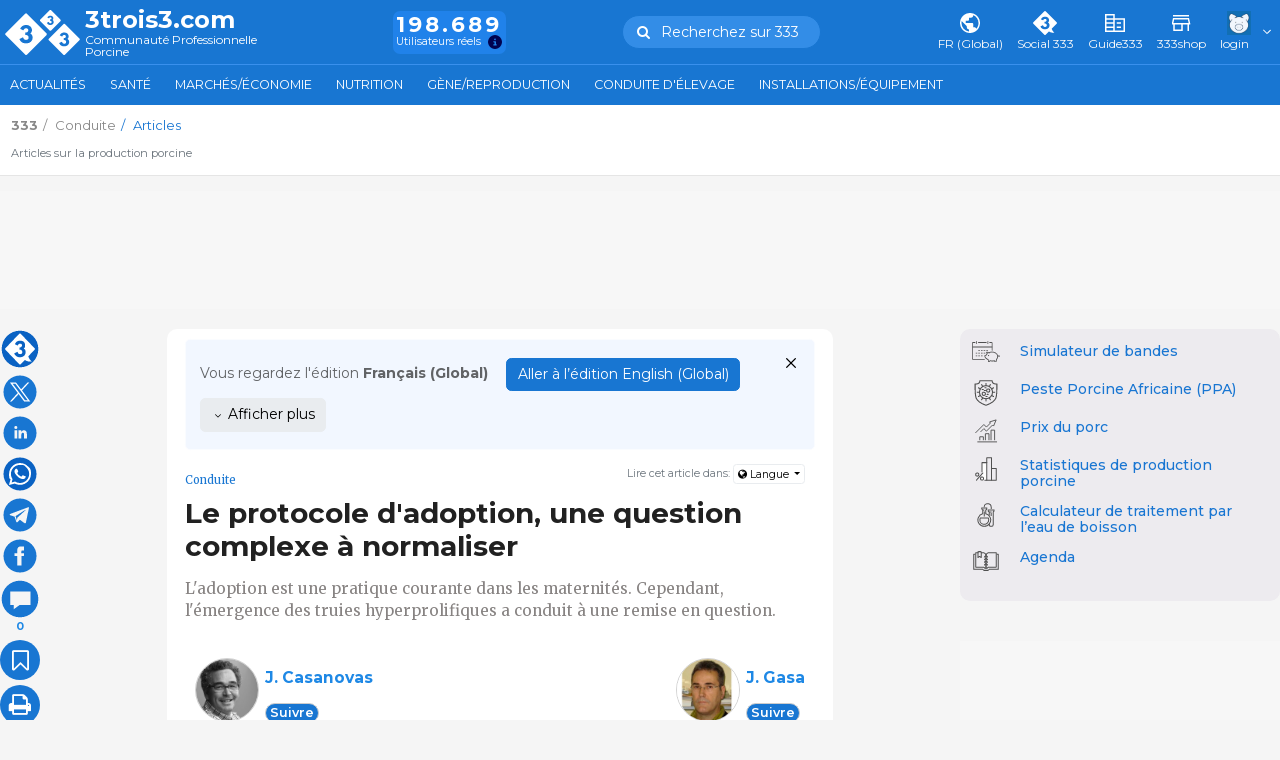

--- FILE ---
content_type: text/html; charset=UTF-8
request_url: https://www.3trois3.com/articles/le-protocole-dadoption-une-question-complexe-a-normaliser_16058/
body_size: 348408
content:
<!DOCTYPE html>
<html lang='fr' class="web" data-unif="0">

<head>

  <title>Le protocole d'adoption, une question complexe à normaliser - Articles - 3trois3, Le site de la filière porc</title>
<meta http-equiv="content-type" content="text/html; charset=UTF-8" />
<meta http-equiv="content-language" content="fr" />

    <meta name="description" content="L&#039;adoption est une pratique courante dans les maternités. Cependant, l&#039;émergence des truies hyperprolifiques a conduit à une remise en question."/>

    <meta name="viewport" content="width=device-width, initial-scale=1" />

    <meta property="og:url" content="https://www.3trois3.com/articles/le-protocole-dadoption-une-question-complexe-a-normaliser_16058/" />
    <meta property="og:title" content="Le protocole d&#039;adoption, une question complexe à normaliser" />
    <meta property="og:description" content="L&amp;#39;adoption est une pratique courante dans les maternit&amp;eacute;s. Cependant, l&amp;#39;&amp;eacute;mergence des truies hyperprolifiques a conduit &amp;agrave; une remise en question.
" />
    <meta property="og:image" content="https://www.3trois3.com/3tres3_common/art/3trois3/16058/truie-avec-porcelets_258265.png" />
    
<meta charset="UTF-8" />
<meta name="google-site-verification" content="POnbcF9y7hlMA1qCHewt_IU_bNjPhXwcwidy38TUjms" />
<meta name="google-site-verification" content="BG_3ZIOxC_wqzmPDZHbVdH-u5i_wLT5XdX2n_0_66Ck" />     
	<link rel="preconnect" href="https://fonts.googleapis.com">	<link rel="preconnect" href="https://fonts.gstatic.com" crossorigin>	<link href="https://fonts.googleapis.com/css2?family=Merriweather:wght@400;700&family=Montserrat:wght@400;500;600;700&family=Source+Sans+Pro:wght@600;700&display=swap" rel="stylesheet"><style type='text/css'>@charset "UTF-8";:root{--Blue-20:#D1E4F6;--Blue-80:#338DE7;--Blue-100:#1876D2;--Blue-120:#145EA8;--Gray-text:#2F2F2F;--Gray-headers:#212121;--Orange-20:#FDE3CE;--Orange-80:#F7903C;--Orange-100:#F5740B;--Orange-120:#C55D08;--Gray-20:#F5F5F5;--Gray-80:#DFDFDF;--Gray-100:#B2B2B2;--Gray-120:#7B7B7B;--Green-20:#D1EADE;--Green-80:#20B26E;--Green-100:#1B945C;--Green-120:#16764A}.hidden{display:none!important}body{height:auto}:root,[data-bs-theme=light]{--bs-blue:#1876D2;--bs-indigo:#6610f2;--bs-purple:#6f42c1;--bs-pink:#d63384;--bs-red:#dc3545;--bs-orange:#F5740B;--bs-yellow:#ffc107;--bs-green:#1B945C;--bs-teal:#20c997;--bs-cyan:#f2f7ff;--bs-black:#000;--bs-white:#fff;--bs-gray:#6c757d;--bs-gray-dark:#343a40;--bs-gray-100:#f8f9fa;--bs-gray-200:#e9ecef;--bs-gray-300:#dee2e6;--bs-gray-400:#ced4da;--bs-gray-500:#adb5bd;--bs-gray-600:#6c757d;--bs-gray-700:#495057;--bs-gray-800:#343a40;--bs-gray-900:#6c757d;--bs-primary:#1876D2;--bs-secondary:#6c757d;--bs-success:#1B945C;--bs-info:#f2f7ff;--bs-warning:#F5740B;--bs-danger:#dc3545;--bs-light:#e9ecef;--bs-dark:#6c757d;--bs-default:#e9ecef;--bs-primary-rgb:24,118,210;--bs-secondary-rgb:108,117,125;--bs-success-rgb:27,148,92;--bs-info-rgb:242,247,255;--bs-warning-rgb:245,116,11;--bs-danger-rgb:220,53,69;--bs-light-rgb:233,236,239;--bs-dark-rgb:108,117,125;--bs-default-rgb:233,236,239;--bs-primary-text-emphasis:#0a2f54;--bs-secondary-text-emphasis:#2b2f32;--bs-success-text-emphasis:#1B945C;--bs-info-text-emphasis:#616366;--bs-warning-text-emphasis:#622e04;--bs-danger-text-emphasis:#DA1E28;--bs-light-text-emphasis:#495057;--bs-dark-text-emphasis:#495057;--bs-primary-bg-subtle:#d1e4f6;--bs-secondary-bg-subtle:#e2e3e5;--bs-success-bg-subtle:#D1EADE;--bs-info-bg-subtle:#fcfdff;--bs-warning-bg-subtle:#fde3ce;--bs-danger-bg-subtle:#FBE8E9;--bs-light-bg-subtle:#fcfcfd;--bs-dark-bg-subtle:#ced4da;--bs-primary-border-subtle:#a3c8ed;--bs-secondary-border-subtle:#c4c8cb;--bs-success-border-subtle:#D1EADE;--bs-info-border-subtle:#fafcff;--bs-warning-border-subtle:#fbc79d;--bs-danger-border-subtle:#FBE8E9;--bs-light-border-subtle:#e9ecef;--bs-dark-border-subtle:#adb5bd;--bs-white-rgb:255,255,255;--bs-black-rgb:0,0,0;--bs-font-sans-serif:"Montserrat",system-ui,-apple-system,"Segoe UI",Roboto,"Helvetica Neue","Noto Sans","Liberation Sans",Arial,sans-serif,"Apple Color Emoji","Segoe UI Emoji","Segoe UI Symbol","Noto Color Emoji";--bs-font-monospace:SFMono-Regular,Menlo,Monaco,Consolas,"Liberation Mono","Courier New",monospace;--bs-gradient:linear-gradient(180deg, rgba(255, 255, 255, 0.15), rgba(255, 255, 255, 0));--bs-root-font-size:14px;--bs-body-font-family:var(--bs-font-sans-serif);--bs-body-font-size:1rem;--bs-body-font-weight:400;--bs-body-line-height:1.5;--bs-body-color:#6c757d;--bs-body-color-rgb:108,117,125;--bs-body-bg:#f5f5f5;--bs-body-bg-rgb:245,245,245;--bs-emphasis-color:#000;--bs-emphasis-color-rgb:0,0,0;--bs-secondary-color:rgba(108, 117, 125, 0.75);--bs-secondary-color-rgb:108,117,125;--bs-secondary-bg:#e9ecef;--bs-secondary-bg-rgb:233,236,239;--bs-tertiary-color:rgba(108, 117, 125, 0.5);--bs-tertiary-color-rgb:108,117,125;--bs-tertiary-bg:#f8f9fa;--bs-tertiary-bg-rgb:248,249,250;--bs-heading-color:inherit;--bs-link-color:#1876D2;--bs-link-color-rgb:24,118,210;--bs-link-decoration:none;--bs-link-hover-color:#135ea8;--bs-link-hover-color-rgb:19,94,168;--bs-link-hover-decoration:underline;--bs-code-color:#d63384;--bs-highlight-color:#6c757d;--bs-highlight-bg:#fff3cd;--bs-border-width:1px;--bs-border-style:solid;--bs-border-color:#dee2e6;--bs-border-color-translucent:rgba(0, 0, 0, 0.175);--bs-border-radius:0.375rem;--bs-border-radius-sm:0.25rem;--bs-border-radius-lg:0.5rem;--bs-border-radius-xl:1rem;--bs-border-radius-xxl:2rem;--bs-border-radius-2xl:var(--bs-border-radius-xxl);--bs-border-radius-pill:50rem;--bs-box-shadow:0 0.5rem 1rem rgba(0, 0, 0, 0.15);--bs-box-shadow-sm:0 0.125rem 0.25rem rgba(0, 0, 0, 0.075);--bs-box-shadow-lg:0 1rem 3rem rgba(0, 0, 0, 0.175);--bs-box-shadow-inset:inset 0 1px 2px rgba(0, 0, 0, 0.075);--bs-focus-ring-width:0.25rem;--bs-focus-ring-opacity:0.25;--bs-focus-ring-color:rgba(24, 118, 210, 0.25);--bs-form-valid-color:#1B945C;--bs-form-valid-border-color:#1B945C;--bs-form-invalid-color:#dc3545;--bs-form-invalid-border-color:#dc3545}[data-bs-theme=dark]{color-scheme:dark;--bs-body-color:#dee2e6;--bs-body-color-rgb:222,226,230;--bs-body-bg:#6c757d;--bs-body-bg-rgb:108,117,125;--bs-emphasis-color:#fff;--bs-emphasis-color-rgb:255,255,255;--bs-secondary-color:rgba(222, 226, 230, 0.75);--bs-secondary-color-rgb:222,226,230;--bs-secondary-bg:#343a40;--bs-secondary-bg-rgb:52,58,64;--bs-tertiary-color:rgba(222, 226, 230, 0.5);--bs-tertiary-color-rgb:222,226,230;--bs-tertiary-bg:#50585f;--bs-tertiary-bg-rgb:80,88,95;--bs-primary-text-emphasis:#74ade4;--bs-secondary-text-emphasis:#a7acb1;--bs-success-text-emphasis:#76bf9d;--bs-info-text-emphasis:#f7faff;--bs-warning-text-emphasis:#f9ac6d;--bs-danger-text-emphasis:#ea868f;--bs-light-text-emphasis:#f8f9fa;--bs-dark-text-emphasis:#dee2e6;--bs-primary-bg-subtle:#05182a;--bs-secondary-bg-subtle:#161719;--bs-success-bg-subtle:#051e12;--bs-info-bg-subtle:#303133;--bs-warning-bg-subtle:#311702;--bs-danger-bg-subtle:#2c0b0e;--bs-light-bg-subtle:#343a40;--bs-dark-bg-subtle:#1a1d20;--bs-primary-border-subtle:#0e477e;--bs-secondary-border-subtle:#41464b;--bs-success-border-subtle:#105937;--bs-info-border-subtle:#919499;--bs-warning-border-subtle:#934607;--bs-danger-border-subtle:#842029;--bs-light-border-subtle:#495057;--bs-dark-border-subtle:#343a40;--bs-heading-color:inherit;--bs-link-color:#74ade4;--bs-link-hover-color:#90bde9;--bs-link-color-rgb:116,173,228;--bs-link-hover-color-rgb:144,189,233;--bs-code-color:#e685b5;--bs-highlight-color:#dee2e6;--bs-highlight-bg:#664d03;--bs-border-color:#495057;--bs-border-color-translucent:rgba(255, 255, 255, 0.15);--bs-form-valid-color:#76bf9d;--bs-form-valid-border-color:#76bf9d;--bs-form-invalid-color:#ea868f;--bs-form-invalid-border-color:#ea868f}:root{--bs-nav-link-font-size:0.9rem}*,::after,::before{box-sizing:border-box}:root{font-size:var(--bs-root-font-size)}@media (prefers-reduced-motion:no-preference){:root{scroll-behavior:smooth}}body{margin:0;font-family:var(--bs-body-font-family);font-size:var(--bs-body-font-size);font-weight:var(--bs-body-font-weight);line-height:var(--bs-body-line-height);color:var(--bs-body-color);text-align:var(--bs-body-text-align);background-color:var(--bs-body-bg);-webkit-text-size-adjust:100%;-webkit-tap-highlight-color:transparent}hr{margin:1rem 0;color:inherit;border:0;border-top:var(--bs-border-width) solid;opacity:.25}.h1,.h2,.h3,.h4,.h5,.h6,h1,h2,h3,h4,h5,h6{margin-top:0;margin-bottom:.5rem;font-weight:500;line-height:1.2;color:var(--bs-heading-color)}.h1,h1{font-size:calc(1.325rem + .9vw)}@media (min-width:1200px){.h1,h1{font-size:2rem}}.h2,h2{font-size:calc(1.295rem + .54vw)}@media (min-width:1200px){.h2,h2{font-size:1.7rem}}.h3,h3{font-size:calc(1.265rem + .18vw)}@media (min-width:1200px){.h3,h3{font-size:1.4rem}}.h4,h4{font-size:calc(1.255rem + .06vw)}@media (min-width:1200px){.h4,h4{font-size:1.3rem}}.h5,h5{font-size:1.2rem}.h6,h6{font-size:1rem}p{margin-top:0;margin-bottom:1rem}abbr[title]{text-decoration:underline dotted;cursor:help;text-decoration-skip-ink:none}address{margin-bottom:1rem;font-style:normal;line-height:inherit}ol,ul{padding-left:2rem}dl,ol,ul{margin-top:0;margin-bottom:1rem}ol ol,ol ul,ul ol,ul ul{margin-bottom:0}dt{font-weight:700}dd{margin-bottom:.5rem;margin-left:0}blockquote{margin:0 0 1rem}b,strong{font-weight:bolder}.small,small{font-size:.875em}.mark,mark{padding:.1875em;color:var(--bs-highlight-color);background-color:var(--bs-highlight-bg)}sub,sup{position:relative;font-size:.75em;line-height:0;vertical-align:baseline}sub{bottom:-.25em}sup{top:-.5em}a{color:rgba(var(--bs-link-color-rgb),var(--bs-link-opacity,1));text-decoration:none}a:hover{--bs-link-color-rgb:var(--bs-link-hover-color-rgb);text-decoration:underline}a:not([href]):not([class]),a:not([href]):not([class]):hover{color:inherit;text-decoration:none}code,kbd,pre,samp{font-family:var(--bs-font-monospace);font-size:1em}pre{display:block;margin-top:0;margin-bottom:1rem;overflow:auto;font-size:.875em}pre code{font-size:inherit;color:inherit;word-break:normal}code{font-size:.875em;color:var(--bs-code-color);word-wrap:break-word}a>code{color:inherit}kbd{padding:.1875rem .375rem;font-size:.875em;color:var(--bs-body-bg);background-color:var(--bs-body-color);border-radius:.25rem}kbd kbd{padding:0;font-size:1em}figure{margin:0 0 1rem}img,svg{vertical-align:middle}table{caption-side:bottom;border-collapse:collapse}caption{padding-top:.5rem;padding-bottom:.5rem;color:var(--bs-secondary-color);text-align:left}th{text-align:inherit;text-align:-webkit-match-parent}tbody,td,tfoot,th,thead,tr{border-color:inherit;border-style:solid;border-width:0}label{display:inline-block}button{border-radius:0}button:focus:not(:focus-visible){outline:0}button,input,optgroup,select,textarea{margin:0;font-family:inherit;font-size:inherit;line-height:inherit}button,select{text-transform:none}[role=button]{cursor:pointer}select{word-wrap:normal}select:disabled{opacity:1}[list]:not([type=date]):not([type=datetime-local]):not([type=month]):not([type=week]):not([type=time])::-webkit-calendar-picker-indicator{display:none!important}[type=button],[type=reset],[type=submit],button{-webkit-appearance:button}[type=button]:not(:disabled),[type=reset]:not(:disabled),[type=submit]:not(:disabled),button:not(:disabled){cursor:pointer}::-moz-focus-inner{padding:0;border-style:none}textarea{resize:vertical}fieldset{min-width:0;padding:0;margin:0;border:0}legend{float:left;width:100%;padding:0;margin-bottom:.5rem;line-height:inherit;font-size:calc(1.275rem + .3vw)}@media (min-width:1200px){legend{font-size:1.5rem}}legend+*{clear:left}::-webkit-datetime-edit-day-field,::-webkit-datetime-edit-fields-wrapper,::-webkit-datetime-edit-hour-field,::-webkit-datetime-edit-minute,::-webkit-datetime-edit-month-field,::-webkit-datetime-edit-text,::-webkit-datetime-edit-year-field{padding:0}::-webkit-inner-spin-button{height:auto}[type=search]{-webkit-appearance:textfield;outline-offset:-2px}::-webkit-search-decoration{-webkit-appearance:none}::-webkit-color-swatch-wrapper{padding:0}::file-selector-button{font:inherit;-webkit-appearance:button}output{display:inline-block}iframe{border:0}summary{display:list-item;cursor:pointer}progress{vertical-align:baseline}[hidden]{display:none!important}.lead{font-size:1.25rem;font-weight:300}.display-1{font-weight:300;line-height:1.2;font-size:calc(1.625rem + 4.5vw)}@media (min-width:1200px){.display-1{font-size:5rem}}.display-2{font-weight:300;line-height:1.2;font-size:calc(1.575rem + 3.9vw)}@media (min-width:1200px){.display-2{font-size:4.5rem}}.display-3{font-weight:300;line-height:1.2;font-size:calc(1.525rem + 3.3vw)}@media (min-width:1200px){.display-3{font-size:4rem}}.display-4{font-weight:300;line-height:1.2;font-size:calc(1.475rem + 2.7vw)}@media (min-width:1200px){.display-4{font-size:3.5rem}}.display-5{font-weight:300;line-height:1.2;font-size:calc(1.425rem + 2.1vw)}@media (min-width:1200px){.display-5{font-size:3rem}}.display-6{font-weight:300;line-height:1.2;font-size:calc(1.375rem + 1.5vw)}@media (min-width:1200px){.display-6{font-size:2.5rem}}.list-unstyled{padding-left:0;list-style:none}.list-inline{padding-left:0;list-style:none}.list-inline-item{display:inline-block}.list-inline-item:not(:last-child){margin-right:.5rem}.initialism{font-size:.875em;text-transform:uppercase}.blockquote{margin-bottom:1rem;font-size:1.25rem}.blockquote>:last-child{margin-bottom:0}.blockquote-footer{margin-top:-1rem;margin-bottom:1rem;font-size:.875em;color:#6c757d}.blockquote-footer::before{content:"— "}.container,.container-fluid,.container-lg,.container-md,.container-sm,.container-xl,.container-xxl,.container-xxxl,.container-xxxxl{--bs-gutter-x:1.5rem;--bs-gutter-y:0;width:100%;padding-right:calc(var(--bs-gutter-x) * .5);padding-left:calc(var(--bs-gutter-x) * .5);margin-right:auto;margin-left:auto}@media (min-width:576px){.container,.container-sm{max-width:540px}}@media (min-width:768px){.container,.container-md,.container-sm{max-width:720px}}@media (min-width:992px){.container,.container-lg,.container-md,.container-sm{max-width:960px}}@media (min-width:1200px){.container,.container-lg,.container-md,.container-sm,.container-xl{max-width:1140px}}@media (min-width:1400px){.container,.container-lg,.container-md,.container-sm,.container-xl,.container-xxl{max-width:1320px}}@media (min-width:1900px){.container,.container-lg,.container-md,.container-sm,.container-xl,.container-xxl,.container-xxxl{max-width:1840px}}@media (min-width:2400px){.container,.container-lg,.container-md,.container-sm,.container-xl,.container-xxl,.container-xxxl,.container-xxxxl{max-width:2320px}}.navbar{--bs-navbar-padding-x:0;--bs-navbar-padding-y:0.5rem;--bs-navbar-color:rgba(var(--bs-emphasis-color-rgb), 0.65);--bs-navbar-hover-color:rgba(var(--bs-emphasis-color-rgb), 0.8);--bs-navbar-disabled-color:rgba(var(--bs-emphasis-color-rgb), 0.3);--bs-navbar-active-color:rgba(var(--bs-emphasis-color-rgb), 1);--bs-navbar-brand-padding-y:0.3125rem;--bs-navbar-brand-margin-end:1rem;--bs-navbar-brand-font-size:1.25rem;--bs-navbar-brand-color:rgba(var(--bs-emphasis-color-rgb), 1);--bs-navbar-brand-hover-color:rgba(var(--bs-emphasis-color-rgb), 1);--bs-navbar-nav-link-padding-x:0.5rem;--bs-navbar-toggler-padding-y:0.25rem;--bs-navbar-toggler-padding-x:0.75rem;--bs-navbar-toggler-font-size:1.25rem;--bs-navbar-toggler-icon-bg:url("data:image/svg+xml,%3csvg xmlns='http://www.w3.org/2000/svg' viewBox='0 0 30 30'%3e%3cpath stroke='rgba%28108, 117, 125, 0.75%29' stroke-linecap='round' stroke-miterlimit='10' stroke-width='2' d='M4 7h22M4 15h22M4 23h22'/%3e%3c/svg%3e");--bs-navbar-toggler-border-color:rgba(var(--bs-emphasis-color-rgb), 0.15);--bs-navbar-toggler-border-radius:var(--bs-border-radius);--bs-navbar-toggler-focus-width:0.25rem;--bs-navbar-toggler-transition:box-shadow 0.15s ease-in-out;position:relative;display:flex;flex-wrap:wrap;align-items:center;justify-content:space-between;padding:var(--bs-navbar-padding-y) var(--bs-navbar-padding-x)}.navbar>.container,.navbar>.container-fluid,.navbar>.container-lg,.navbar>.container-md,.navbar>.container-sm,.navbar>.container-xl,.navbar>.container-xxl,.navbar>.container-xxxl,.navbar>.container-xxxxl{display:flex;flex-wrap:inherit;align-items:center;justify-content:space-between}.navbar-brand{padding-top:var(--bs-navbar-brand-padding-y);padding-bottom:var(--bs-navbar-brand-padding-y);margin-right:var(--bs-navbar-brand-margin-end);font-size:var(--bs-navbar-brand-font-size);color:var(--bs-navbar-brand-color);white-space:nowrap}.navbar-brand:focus,.navbar-brand:hover{color:var(--bs-navbar-brand-hover-color);text-decoration:none}.navbar-nav{--bs-nav-link-padding-x:0;--bs-nav-link-padding-y:0.5rem;--bs-nav-link-font-size:0.9rem;--bs-nav-link-color:var(--bs-navbar-color);--bs-nav-link-hover-color:var(--bs-navbar-hover-color);--bs-nav-link-disabled-color:var(--bs-navbar-disabled-color);display:flex;flex-direction:column;padding-left:0;margin-bottom:0;list-style:none}.navbar-nav .nav-link.active,.navbar-nav .nav-link.show{color:var(--bs-navbar-active-color)}.navbar-nav .dropdown-menu{position:static}.navbar-text{padding-top:.5rem;padding-bottom:.5rem;color:var(--bs-navbar-color)}.navbar-text a,.navbar-text a:focus,.navbar-text a:hover{color:var(--bs-navbar-active-color)}.navbar-collapse{flex-grow:1;flex-basis:100%;align-items:center}.navbar-toggler{padding:var(--bs-navbar-toggler-padding-y) var(--bs-navbar-toggler-padding-x);font-size:var(--bs-navbar-toggler-font-size);line-height:1;color:var(--bs-navbar-color);background-color:transparent;border:var(--bs-border-width) solid var(--bs-navbar-toggler-border-color);border-radius:var(--bs-navbar-toggler-border-radius);transition:var(--bs-navbar-toggler-transition)}@media (prefers-reduced-motion:reduce){.navbar-toggler{transition:none}}.navbar-toggler:hover{text-decoration:none}.navbar-toggler:focus{text-decoration:none;outline:0;box-shadow:0 0 0 var(--bs-navbar-toggler-focus-width)}.navbar-toggler-icon{display:inline-block;width:1.5em;height:1.5em;vertical-align:middle;background-image:var(--bs-navbar-toggler-icon-bg);background-repeat:no-repeat;background-position:center;background-size:100%}.navbar-nav-scroll{max-height:var(--bs-scroll-height,75vh);overflow-y:auto}@media (min-width:576px){.navbar-expand-sm{flex-wrap:nowrap;justify-content:flex-start}.navbar-expand-sm .navbar-nav{flex-direction:row}.navbar-expand-sm .navbar-nav .dropdown-menu{position:absolute}.navbar-expand-sm .navbar-nav .nav-link{padding-right:var(--bs-navbar-nav-link-padding-x);padding-left:var(--bs-navbar-nav-link-padding-x)}.navbar-expand-sm .navbar-nav-scroll{overflow:visible}.navbar-expand-sm .navbar-collapse{display:flex!important;flex-basis:auto}.navbar-expand-sm .navbar-toggler{display:none}.navbar-expand-sm .offcanvas{position:static;z-index:auto;flex-grow:1;width:auto!important;height:auto!important;visibility:visible!important;background-color:transparent!important;border:0!important;transform:none!important;transition:none}.navbar-expand-sm .offcanvas .offcanvas-header{display:none}.navbar-expand-sm .offcanvas .offcanvas-body{display:flex;flex-grow:0;padding:0;overflow-y:visible}}@media (min-width:768px){.navbar-expand-md{flex-wrap:nowrap;justify-content:flex-start}.navbar-expand-md .navbar-nav{flex-direction:row}.navbar-expand-md .navbar-nav .dropdown-menu{position:absolute}.navbar-expand-md .navbar-nav .nav-link{padding-right:var(--bs-navbar-nav-link-padding-x);padding-left:var(--bs-navbar-nav-link-padding-x)}.navbar-expand-md .navbar-nav-scroll{overflow:visible}.navbar-expand-md .navbar-collapse{display:flex!important;flex-basis:auto}.navbar-expand-md .navbar-toggler{display:none}.navbar-expand-md .offcanvas{position:static;z-index:auto;flex-grow:1;width:auto!important;height:auto!important;visibility:visible!important;background-color:transparent!important;border:0!important;transform:none!important;transition:none}.navbar-expand-md .offcanvas .offcanvas-header{display:none}.navbar-expand-md .offcanvas .offcanvas-body{display:flex;flex-grow:0;padding:0;overflow-y:visible}}@media (min-width:992px){.navbar-expand-lg{flex-wrap:nowrap;justify-content:flex-start}.navbar-expand-lg .navbar-nav{flex-direction:row}.navbar-expand-lg .navbar-nav .dropdown-menu{position:absolute}.navbar-expand-lg .navbar-nav .nav-link{padding-right:var(--bs-navbar-nav-link-padding-x);padding-left:var(--bs-navbar-nav-link-padding-x)}.navbar-expand-lg .navbar-nav-scroll{overflow:visible}.navbar-expand-lg .navbar-collapse{display:flex!important;flex-basis:auto}.navbar-expand-lg .navbar-toggler{display:none}.navbar-expand-lg .offcanvas{position:static;z-index:auto;flex-grow:1;width:auto!important;height:auto!important;visibility:visible!important;background-color:transparent!important;border:0!important;transform:none!important;transition:none}.navbar-expand-lg .offcanvas .offcanvas-header{display:none}.navbar-expand-lg .offcanvas .offcanvas-body{display:flex;flex-grow:0;padding:0;overflow-y:visible}}@media (min-width:1200px){.navbar-expand-xl{flex-wrap:nowrap;justify-content:flex-start}.navbar-expand-xl .navbar-nav{flex-direction:row}.navbar-expand-xl .navbar-nav .dropdown-menu{position:absolute}.navbar-expand-xl .navbar-nav .nav-link{padding-right:var(--bs-navbar-nav-link-padding-x);padding-left:var(--bs-navbar-nav-link-padding-x)}.navbar-expand-xl .navbar-nav-scroll{overflow:visible}.navbar-expand-xl .navbar-collapse{display:flex!important;flex-basis:auto}.navbar-expand-xl .navbar-toggler{display:none}.navbar-expand-xl .offcanvas{position:static;z-index:auto;flex-grow:1;width:auto!important;height:auto!important;visibility:visible!important;background-color:transparent!important;border:0!important;transform:none!important;transition:none}.navbar-expand-xl .offcanvas .offcanvas-header{display:none}.navbar-expand-xl .offcanvas .offcanvas-body{display:flex;flex-grow:0;padding:0;overflow-y:visible}}@media (min-width:1400px){.navbar-expand-xxl{flex-wrap:nowrap;justify-content:flex-start}.navbar-expand-xxl .navbar-nav{flex-direction:row}.navbar-expand-xxl .navbar-nav .dropdown-menu{position:absolute}.navbar-expand-xxl .navbar-nav .nav-link{padding-right:var(--bs-navbar-nav-link-padding-x);padding-left:var(--bs-navbar-nav-link-padding-x)}.navbar-expand-xxl .navbar-nav-scroll{overflow:visible}.navbar-expand-xxl .navbar-collapse{display:flex!important;flex-basis:auto}.navbar-expand-xxl .navbar-toggler{display:none}.navbar-expand-xxl .offcanvas{position:static;z-index:auto;flex-grow:1;width:auto!important;height:auto!important;visibility:visible!important;background-color:transparent!important;border:0!important;transform:none!important;transition:none}.navbar-expand-xxl .offcanvas .offcanvas-header{display:none}.navbar-expand-xxl .offcanvas .offcanvas-body{display:flex;flex-grow:0;padding:0;overflow-y:visible}}@media (min-width:1900px){.navbar-expand-xxxl{flex-wrap:nowrap;justify-content:flex-start}.navbar-expand-xxxl .navbar-nav{flex-direction:row}.navbar-expand-xxxl .navbar-nav .dropdown-menu{position:absolute}.navbar-expand-xxxl .navbar-nav .nav-link{padding-right:var(--bs-navbar-nav-link-padding-x);padding-left:var(--bs-navbar-nav-link-padding-x)}.navbar-expand-xxxl .navbar-nav-scroll{overflow:visible}.navbar-expand-xxxl .navbar-collapse{display:flex!important;flex-basis:auto}.navbar-expand-xxxl .navbar-toggler{display:none}.navbar-expand-xxxl .offcanvas{position:static;z-index:auto;flex-grow:1;width:auto!important;height:auto!important;visibility:visible!important;background-color:transparent!important;border:0!important;transform:none!important;transition:none}.navbar-expand-xxxl .offcanvas .offcanvas-header{display:none}.navbar-expand-xxxl .offcanvas .offcanvas-body{display:flex;flex-grow:0;padding:0;overflow-y:visible}}@media (min-width:2400px){.navbar-expand-xxxxl{flex-wrap:nowrap;justify-content:flex-start}.navbar-expand-xxxxl .navbar-nav{flex-direction:row}.navbar-expand-xxxxl .navbar-nav .dropdown-menu{position:absolute}.navbar-expand-xxxxl .navbar-nav .nav-link{padding-right:var(--bs-navbar-nav-link-padding-x);padding-left:var(--bs-navbar-nav-link-padding-x)}.navbar-expand-xxxxl .navbar-nav-scroll{overflow:visible}.navbar-expand-xxxxl .navbar-collapse{display:flex!important;flex-basis:auto}.navbar-expand-xxxxl .navbar-toggler{display:none}.navbar-expand-xxxxl .offcanvas{position:static;z-index:auto;flex-grow:1;width:auto!important;height:auto!important;visibility:visible!important;background-color:transparent!important;border:0!important;transform:none!important;transition:none}.navbar-expand-xxxxl .offcanvas .offcanvas-header{display:none}.navbar-expand-xxxxl .offcanvas .offcanvas-body{display:flex;flex-grow:0;padding:0;overflow-y:visible}}.navbar-expand{flex-wrap:nowrap;justify-content:flex-start}.navbar-expand .navbar-nav{flex-direction:row}.navbar-expand .navbar-nav .dropdown-menu{position:absolute}.navbar-expand .navbar-nav .nav-link{padding-right:var(--bs-navbar-nav-link-padding-x);padding-left:var(--bs-navbar-nav-link-padding-x)}.navbar-expand .navbar-nav-scroll{overflow:visible}.navbar-expand .navbar-collapse{display:flex!important;flex-basis:auto}.navbar-expand .navbar-toggler{display:none}.navbar-expand .offcanvas{position:static;z-index:auto;flex-grow:1;width:auto!important;height:auto!important;visibility:visible!important;background-color:transparent!important;border:0!important;transform:none!important;transition:none}.navbar-expand .offcanvas .offcanvas-header{display:none}.navbar-expand .offcanvas .offcanvas-body{display:flex;flex-grow:0;padding:0;overflow-y:visible}.navbar-dark,.navbar[data-bs-theme=dark]{--bs-navbar-color:rgba(255, 255, 255, 0.55);--bs-navbar-hover-color:rgba(255, 255, 255, 0.75);--bs-navbar-disabled-color:rgba(255, 255, 255, 0.25);--bs-navbar-active-color:#fff;--bs-navbar-brand-color:#fff;--bs-navbar-brand-hover-color:#fff;--bs-navbar-toggler-border-color:rgba(255, 255, 255, 0.1);--bs-navbar-toggler-icon-bg:url("data:image/svg+xml,%3csvg xmlns='http://www.w3.org/2000/svg' viewBox='0 0 30 30'%3e%3cpath stroke='rgba%28255, 255, 255, 0.55%29' stroke-linecap='round' stroke-miterlimit='10' stroke-width='2' d='M4 7h22M4 15h22M4 23h22'/%3e%3c/svg%3e")}[data-bs-theme=dark] .navbar-toggler-icon{--bs-navbar-toggler-icon-bg:url("data:image/svg+xml,%3csvg xmlns='http://www.w3.org/2000/svg' viewBox='0 0 30 30'%3e%3cpath stroke='rgba%28255, 255, 255, 0.55%29' stroke-linecap='round' stroke-miterlimit='10' stroke-width='2' d='M4 7h22M4 15h22M4 23h22'/%3e%3c/svg%3e")}.nav{--bs-nav-link-padding-x:1rem;--bs-nav-link-padding-y:0.5rem;--bs-nav-link-font-size:0.9rem;--bs-nav-link-color:#444;--bs-nav-link-hover-color:var(--bs-link-hover-color);--bs-nav-link-disabled-color:var(--bs-secondary-color);display:flex;flex-wrap:wrap;padding-left:0;margin-bottom:0;list-style:none}.nav-link{display:block;padding:var(--bs-nav-link-padding-y) var(--bs-nav-link-padding-x);font-size:var(--bs-nav-link-font-size);font-weight:var(--bs-nav-link-font-weight);color:var(--bs-nav-link-color);background:0 0;border:0;transition:color .15s ease-in-out,background-color .15s ease-in-out,border-color .15s ease-in-out}@media (prefers-reduced-motion:reduce){.nav-link{transition:none}}.nav-link:focus,.nav-link:hover{color:var(--bs-nav-link-hover-color);text-decoration:none}.nav-link:focus-visible{outline:0;box-shadow:0 0 0 .25rem rgba(24,118,210,.25)}.nav-link.disabled,.nav-link:disabled{color:var(--bs-nav-link-disabled-color);pointer-events:none;cursor:default}.nav-tabs{--bs-nav-tabs-border-width:var(--bs-border-width);--bs-nav-tabs-border-color:var(--bs-border-color);--bs-nav-tabs-border-radius:var(--bs-border-radius);--bs-nav-tabs-link-hover-border-color:var(--bs-secondary-bg) var(--bs-secondary-bg) var(--bs-border-color);--bs-nav-tabs-link-active-color:var(--bs-emphasis-color);--bs-nav-tabs-link-active-bg:var(--bs-body-bg);--bs-nav-tabs-link-active-border-color:var(--bs-border-color) var(--bs-border-color) var(--bs-body-bg);border-bottom:var(--bs-nav-tabs-border-width) solid var(--bs-nav-tabs-border-color)}.nav-tabs .nav-link{margin-bottom:calc(-1 * var(--bs-nav-tabs-border-width));border:var(--bs-nav-tabs-border-width) solid transparent;border-top-left-radius:var(--bs-nav-tabs-border-radius);border-top-right-radius:var(--bs-nav-tabs-border-radius)}.nav-tabs .nav-link:focus,.nav-tabs .nav-link:hover{isolation:isolate;border-color:var(--bs-nav-tabs-link-hover-border-color)}.nav-tabs .nav-item.show .nav-link,.nav-tabs .nav-link.active{color:var(--bs-nav-tabs-link-active-color);background-color:var(--bs-nav-tabs-link-active-bg);border-color:var(--bs-nav-tabs-link-active-border-color)}.nav-tabs .dropdown-menu{margin-top:calc(-1 * var(--bs-nav-tabs-border-width));border-top-left-radius:0;border-top-right-radius:0}.nav-pills{--bs-nav-pills-border-radius:var(--bs-border-radius);--bs-nav-pills-link-active-color:#0774e8;--bs-nav-pills-link-active-bg:#dae2f9}.nav-pills .nav-link{border-radius:var(--bs-nav-pills-border-radius)}.nav-pills .nav-link.active,.nav-pills .show>.nav-link{color:var(--bs-nav-pills-link-active-color);background-color:var(--bs-nav-pills-link-active-bg)}.nav-underline{--bs-nav-underline-gap:1rem;--bs-nav-underline-border-width:0.125rem;--bs-nav-underline-link-active-color:var(--bs-emphasis-color);gap:var(--bs-nav-underline-gap)}.nav-underline .nav-link{padding-right:0;padding-left:0;border-bottom:var(--bs-nav-underline-border-width) solid transparent}.nav-underline .nav-link:focus,.nav-underline .nav-link:hover{border-bottom-color:currentcolor}.nav-underline .nav-link.active,.nav-underline .show>.nav-link{font-weight:700;color:var(--bs-nav-underline-link-active-color);border-bottom-color:currentcolor}.nav-fill .nav-item,.nav-fill>.nav-link{flex:1 1 auto;text-align:center}.nav-justified .nav-item,.nav-justified>.nav-link{flex-grow:1;flex-basis:0;text-align:center}.nav-fill .nav-item .nav-link,.nav-justified .nav-item .nav-link{width:100%}.tab-content>.tab-pane{display:none}.tab-content>.active{display:block}:root{--bs-breakpoint-xs:0;--bs-breakpoint-sm:576px;--bs-breakpoint-md:768px;--bs-breakpoint-lg:992px;--bs-breakpoint-xl:1200px;--bs-breakpoint-xxl:1400px;--bs-breakpoint-xxxl:1900px;--bs-breakpoint-xxxxl:2400px}.row{--bs-gutter-x:1.5rem;--bs-gutter-y:0;display:flex;flex-wrap:wrap;margin-top:calc(-1 * var(--bs-gutter-y));margin-right:calc(-.5 * var(--bs-gutter-x));margin-left:calc(-.5 * var(--bs-gutter-x))}.row>*{flex-shrink:0;width:100%;max-width:100%;padding-right:calc(var(--bs-gutter-x) * .5);padding-left:calc(var(--bs-gutter-x) * .5);margin-top:var(--bs-gutter-y)}.col{flex:1 0 0}.row-cols-auto>*{flex:0 0 auto;width:auto}.row-cols-1>*{flex:0 0 auto;width:100%}.row-cols-2>*{flex:0 0 auto;width:50%}.row-cols-3>*{flex:0 0 auto;width:33.33333333%}.row-cols-4>*{flex:0 0 auto;width:25%}.row-cols-5>*{flex:0 0 auto;width:20%}.row-cols-6>*{flex:0 0 auto;width:16.66666667%}.col-auto{flex:0 0 auto;width:auto}.col-1{flex:0 0 auto;width:8.33333333%}.col-2{flex:0 0 auto;width:16.66666667%}.col-3{flex:0 0 auto;width:25%}.col-4{flex:0 0 auto;width:33.33333333%}.col-5{flex:0 0 auto;width:41.66666667%}.col-6{flex:0 0 auto;width:50%}.col-7{flex:0 0 auto;width:58.33333333%}.col-8{flex:0 0 auto;width:66.66666667%}.col-9{flex:0 0 auto;width:75%}.col-10{flex:0 0 auto;width:83.33333333%}.col-11{flex:0 0 auto;width:91.66666667%}.col-12{flex:0 0 auto;width:100%}.offset-1{margin-left:8.33333333%}.offset-2{margin-left:16.66666667%}.offset-3{margin-left:25%}.offset-4{margin-left:33.33333333%}.offset-5{margin-left:41.66666667%}.offset-6{margin-left:50%}.offset-7{margin-left:58.33333333%}.offset-8{margin-left:66.66666667%}.offset-9{margin-left:75%}.offset-10{margin-left:83.33333333%}.offset-11{margin-left:91.66666667%}.g-0,.gx-0{--bs-gutter-x:0}.g-0,.gy-0{--bs-gutter-y:0}.g-1,.gx-1{--bs-gutter-x:0.25rem}.g-1,.gy-1{--bs-gutter-y:0.25rem}.g-2,.gx-2{--bs-gutter-x:0.5rem}.g-2,.gy-2{--bs-gutter-y:0.5rem}.g-3,.gx-3{--bs-gutter-x:1rem}.g-3,.gy-3{--bs-gutter-y:1rem}.g-4,.gx-4{--bs-gutter-x:1.5rem}.g-4,.gy-4{--bs-gutter-y:1.5rem}.g-5,.gx-5{--bs-gutter-x:3rem}.g-5,.gy-5{--bs-gutter-y:3rem}@media (min-width:576px){.col-sm{flex:1 0 0}.row-cols-sm-auto>*{flex:0 0 auto;width:auto}.row-cols-sm-1>*{flex:0 0 auto;width:100%}.row-cols-sm-2>*{flex:0 0 auto;width:50%}.row-cols-sm-3>*{flex:0 0 auto;width:33.33333333%}.row-cols-sm-4>*{flex:0 0 auto;width:25%}.row-cols-sm-5>*{flex:0 0 auto;width:20%}.row-cols-sm-6>*{flex:0 0 auto;width:16.66666667%}.col-sm-auto{flex:0 0 auto;width:auto}.col-sm-1{flex:0 0 auto;width:8.33333333%}.col-sm-2{flex:0 0 auto;width:16.66666667%}.col-sm-3{flex:0 0 auto;width:25%}.col-sm-4{flex:0 0 auto;width:33.33333333%}.col-sm-5{flex:0 0 auto;width:41.66666667%}.col-sm-6{flex:0 0 auto;width:50%}.col-sm-7{flex:0 0 auto;width:58.33333333%}.col-sm-8{flex:0 0 auto;width:66.66666667%}.col-sm-9{flex:0 0 auto;width:75%}.col-sm-10{flex:0 0 auto;width:83.33333333%}.col-sm-11{flex:0 0 auto;width:91.66666667%}.col-sm-12{flex:0 0 auto;width:100%}.offset-sm-0{margin-left:0}.offset-sm-1{margin-left:8.33333333%}.offset-sm-2{margin-left:16.66666667%}.offset-sm-3{margin-left:25%}.offset-sm-4{margin-left:33.33333333%}.offset-sm-5{margin-left:41.66666667%}.offset-sm-6{margin-left:50%}.offset-sm-7{margin-left:58.33333333%}.offset-sm-8{margin-left:66.66666667%}.offset-sm-9{margin-left:75%}.offset-sm-10{margin-left:83.33333333%}.offset-sm-11{margin-left:91.66666667%}.g-sm-0,.gx-sm-0{--bs-gutter-x:0}.g-sm-0,.gy-sm-0{--bs-gutter-y:0}.g-sm-1,.gx-sm-1{--bs-gutter-x:0.25rem}.g-sm-1,.gy-sm-1{--bs-gutter-y:0.25rem}.g-sm-2,.gx-sm-2{--bs-gutter-x:0.5rem}.g-sm-2,.gy-sm-2{--bs-gutter-y:0.5rem}.g-sm-3,.gx-sm-3{--bs-gutter-x:1rem}.g-sm-3,.gy-sm-3{--bs-gutter-y:1rem}.g-sm-4,.gx-sm-4{--bs-gutter-x:1.5rem}.g-sm-4,.gy-sm-4{--bs-gutter-y:1.5rem}.g-sm-5,.gx-sm-5{--bs-gutter-x:3rem}.g-sm-5,.gy-sm-5{--bs-gutter-y:3rem}}@media (min-width:768px){.col-md{flex:1 0 0}.row-cols-md-auto>*{flex:0 0 auto;width:auto}.row-cols-md-1>*{flex:0 0 auto;width:100%}.row-cols-md-2>*{flex:0 0 auto;width:50%}.row-cols-md-3>*{flex:0 0 auto;width:33.33333333%}.row-cols-md-4>*{flex:0 0 auto;width:25%}.row-cols-md-5>*{flex:0 0 auto;width:20%}.row-cols-md-6>*{flex:0 0 auto;width:16.66666667%}.col-md-auto{flex:0 0 auto;width:auto}.col-md-1{flex:0 0 auto;width:8.33333333%}.col-md-2{flex:0 0 auto;width:16.66666667%}.col-md-3{flex:0 0 auto;width:25%}.col-md-4{flex:0 0 auto;width:33.33333333%}.col-md-5{flex:0 0 auto;width:41.66666667%}.col-md-6{flex:0 0 auto;width:50%}.col-md-7{flex:0 0 auto;width:58.33333333%}.col-md-8{flex:0 0 auto;width:66.66666667%}.col-md-9{flex:0 0 auto;width:75%}.col-md-10{flex:0 0 auto;width:83.33333333%}.col-md-11{flex:0 0 auto;width:91.66666667%}.col-md-12{flex:0 0 auto;width:100%}.offset-md-0{margin-left:0}.offset-md-1{margin-left:8.33333333%}.offset-md-2{margin-left:16.66666667%}.offset-md-3{margin-left:25%}.offset-md-4{margin-left:33.33333333%}.offset-md-5{margin-left:41.66666667%}.offset-md-6{margin-left:50%}.offset-md-7{margin-left:58.33333333%}.offset-md-8{margin-left:66.66666667%}.offset-md-9{margin-left:75%}.offset-md-10{margin-left:83.33333333%}.offset-md-11{margin-left:91.66666667%}.g-md-0,.gx-md-0{--bs-gutter-x:0}.g-md-0,.gy-md-0{--bs-gutter-y:0}.g-md-1,.gx-md-1{--bs-gutter-x:0.25rem}.g-md-1,.gy-md-1{--bs-gutter-y:0.25rem}.g-md-2,.gx-md-2{--bs-gutter-x:0.5rem}.g-md-2,.gy-md-2{--bs-gutter-y:0.5rem}.g-md-3,.gx-md-3{--bs-gutter-x:1rem}.g-md-3,.gy-md-3{--bs-gutter-y:1rem}.g-md-4,.gx-md-4{--bs-gutter-x:1.5rem}.g-md-4,.gy-md-4{--bs-gutter-y:1.5rem}.g-md-5,.gx-md-5{--bs-gutter-x:3rem}.g-md-5,.gy-md-5{--bs-gutter-y:3rem}}@media (min-width:992px){.col-lg{flex:1 0 0}.row-cols-lg-auto>*{flex:0 0 auto;width:auto}.row-cols-lg-1>*{flex:0 0 auto;width:100%}.row-cols-lg-2>*{flex:0 0 auto;width:50%}.row-cols-lg-3>*{flex:0 0 auto;width:33.33333333%}.row-cols-lg-4>*{flex:0 0 auto;width:25%}.row-cols-lg-5>*{flex:0 0 auto;width:20%}.row-cols-lg-6>*{flex:0 0 auto;width:16.66666667%}.col-lg-auto{flex:0 0 auto;width:auto}.col-lg-1{flex:0 0 auto;width:8.33333333%}.col-lg-2{flex:0 0 auto;width:16.66666667%}.col-lg-3{flex:0 0 auto;width:25%}.col-lg-4{flex:0 0 auto;width:33.33333333%}.col-lg-5{flex:0 0 auto;width:41.66666667%}.col-lg-6{flex:0 0 auto;width:50%}.col-lg-7{flex:0 0 auto;width:58.33333333%}.col-lg-8{flex:0 0 auto;width:66.66666667%}.col-lg-9{flex:0 0 auto;width:75%}.col-lg-10{flex:0 0 auto;width:83.33333333%}.col-lg-11{flex:0 0 auto;width:91.66666667%}.col-lg-12{flex:0 0 auto;width:100%}.offset-lg-0{margin-left:0}.offset-lg-1{margin-left:8.33333333%}.offset-lg-2{margin-left:16.66666667%}.offset-lg-3{margin-left:25%}.offset-lg-4{margin-left:33.33333333%}.offset-lg-5{margin-left:41.66666667%}.offset-lg-6{margin-left:50%}.offset-lg-7{margin-left:58.33333333%}.offset-lg-8{margin-left:66.66666667%}.offset-lg-9{margin-left:75%}.offset-lg-10{margin-left:83.33333333%}.offset-lg-11{margin-left:91.66666667%}.g-lg-0,.gx-lg-0{--bs-gutter-x:0}.g-lg-0,.gy-lg-0{--bs-gutter-y:0}.g-lg-1,.gx-lg-1{--bs-gutter-x:0.25rem}.g-lg-1,.gy-lg-1{--bs-gutter-y:0.25rem}.g-lg-2,.gx-lg-2{--bs-gutter-x:0.5rem}.g-lg-2,.gy-lg-2{--bs-gutter-y:0.5rem}.g-lg-3,.gx-lg-3{--bs-gutter-x:1rem}.g-lg-3,.gy-lg-3{--bs-gutter-y:1rem}.g-lg-4,.gx-lg-4{--bs-gutter-x:1.5rem}.g-lg-4,.gy-lg-4{--bs-gutter-y:1.5rem}.g-lg-5,.gx-lg-5{--bs-gutter-x:3rem}.g-lg-5,.gy-lg-5{--bs-gutter-y:3rem}}@media (min-width:1200px){.col-xl{flex:1 0 0}.row-cols-xl-auto>*{flex:0 0 auto;width:auto}.row-cols-xl-1>*{flex:0 0 auto;width:100%}.row-cols-xl-2>*{flex:0 0 auto;width:50%}.row-cols-xl-3>*{flex:0 0 auto;width:33.33333333%}.row-cols-xl-4>*{flex:0 0 auto;width:25%}.row-cols-xl-5>*{flex:0 0 auto;width:20%}.row-cols-xl-6>*{flex:0 0 auto;width:16.66666667%}.col-xl-auto{flex:0 0 auto;width:auto}.col-xl-1{flex:0 0 auto;width:8.33333333%}.col-xl-2{flex:0 0 auto;width:16.66666667%}.col-xl-3{flex:0 0 auto;width:25%}.col-xl-4{flex:0 0 auto;width:33.33333333%}.col-xl-5{flex:0 0 auto;width:41.66666667%}.col-xl-6{flex:0 0 auto;width:50%}.col-xl-7{flex:0 0 auto;width:58.33333333%}.col-xl-8{flex:0 0 auto;width:66.66666667%}.col-xl-9{flex:0 0 auto;width:75%}.col-xl-10{flex:0 0 auto;width:83.33333333%}.col-xl-11{flex:0 0 auto;width:91.66666667%}.col-xl-12{flex:0 0 auto;width:100%}.offset-xl-0{margin-left:0}.offset-xl-1{margin-left:8.33333333%}.offset-xl-2{margin-left:16.66666667%}.offset-xl-3{margin-left:25%}.offset-xl-4{margin-left:33.33333333%}.offset-xl-5{margin-left:41.66666667%}.offset-xl-6{margin-left:50%}.offset-xl-7{margin-left:58.33333333%}.offset-xl-8{margin-left:66.66666667%}.offset-xl-9{margin-left:75%}.offset-xl-10{margin-left:83.33333333%}.offset-xl-11{margin-left:91.66666667%}.g-xl-0,.gx-xl-0{--bs-gutter-x:0}.g-xl-0,.gy-xl-0{--bs-gutter-y:0}.g-xl-1,.gx-xl-1{--bs-gutter-x:0.25rem}.g-xl-1,.gy-xl-1{--bs-gutter-y:0.25rem}.g-xl-2,.gx-xl-2{--bs-gutter-x:0.5rem}.g-xl-2,.gy-xl-2{--bs-gutter-y:0.5rem}.g-xl-3,.gx-xl-3{--bs-gutter-x:1rem}.g-xl-3,.gy-xl-3{--bs-gutter-y:1rem}.g-xl-4,.gx-xl-4{--bs-gutter-x:1.5rem}.g-xl-4,.gy-xl-4{--bs-gutter-y:1.5rem}.g-xl-5,.gx-xl-5{--bs-gutter-x:3rem}.g-xl-5,.gy-xl-5{--bs-gutter-y:3rem}}@media (min-width:1400px){.col-xxl{flex:1 0 0}.row-cols-xxl-auto>*{flex:0 0 auto;width:auto}.row-cols-xxl-1>*{flex:0 0 auto;width:100%}.row-cols-xxl-2>*{flex:0 0 auto;width:50%}.row-cols-xxl-3>*{flex:0 0 auto;width:33.33333333%}.row-cols-xxl-4>*{flex:0 0 auto;width:25%}.row-cols-xxl-5>*{flex:0 0 auto;width:20%}.row-cols-xxl-6>*{flex:0 0 auto;width:16.66666667%}.col-xxl-auto{flex:0 0 auto;width:auto}.col-xxl-1{flex:0 0 auto;width:8.33333333%}.col-xxl-2{flex:0 0 auto;width:16.66666667%}.col-xxl-3{flex:0 0 auto;width:25%}.col-xxl-4{flex:0 0 auto;width:33.33333333%}.col-xxl-5{flex:0 0 auto;width:41.66666667%}.col-xxl-6{flex:0 0 auto;width:50%}.col-xxl-7{flex:0 0 auto;width:58.33333333%}.col-xxl-8{flex:0 0 auto;width:66.66666667%}.col-xxl-9{flex:0 0 auto;width:75%}.col-xxl-10{flex:0 0 auto;width:83.33333333%}.col-xxl-11{flex:0 0 auto;width:91.66666667%}.col-xxl-12{flex:0 0 auto;width:100%}.offset-xxl-0{margin-left:0}.offset-xxl-1{margin-left:8.33333333%}.offset-xxl-2{margin-left:16.66666667%}.offset-xxl-3{margin-left:25%}.offset-xxl-4{margin-left:33.33333333%}.offset-xxl-5{margin-left:41.66666667%}.offset-xxl-6{margin-left:50%}.offset-xxl-7{margin-left:58.33333333%}.offset-xxl-8{margin-left:66.66666667%}.offset-xxl-9{margin-left:75%}.offset-xxl-10{margin-left:83.33333333%}.offset-xxl-11{margin-left:91.66666667%}.g-xxl-0,.gx-xxl-0{--bs-gutter-x:0}.g-xxl-0,.gy-xxl-0{--bs-gutter-y:0}.g-xxl-1,.gx-xxl-1{--bs-gutter-x:0.25rem}.g-xxl-1,.gy-xxl-1{--bs-gutter-y:0.25rem}.g-xxl-2,.gx-xxl-2{--bs-gutter-x:0.5rem}.g-xxl-2,.gy-xxl-2{--bs-gutter-y:0.5rem}.g-xxl-3,.gx-xxl-3{--bs-gutter-x:1rem}.g-xxl-3,.gy-xxl-3{--bs-gutter-y:1rem}.g-xxl-4,.gx-xxl-4{--bs-gutter-x:1.5rem}.g-xxl-4,.gy-xxl-4{--bs-gutter-y:1.5rem}.g-xxl-5,.gx-xxl-5{--bs-gutter-x:3rem}.g-xxl-5,.gy-xxl-5{--bs-gutter-y:3rem}}@media (min-width:1900px){.col-xxxl{flex:1 0 0}.row-cols-xxxl-auto>*{flex:0 0 auto;width:auto}.row-cols-xxxl-1>*{flex:0 0 auto;width:100%}.row-cols-xxxl-2>*{flex:0 0 auto;width:50%}.row-cols-xxxl-3>*{flex:0 0 auto;width:33.33333333%}.row-cols-xxxl-4>*{flex:0 0 auto;width:25%}.row-cols-xxxl-5>*{flex:0 0 auto;width:20%}.row-cols-xxxl-6>*{flex:0 0 auto;width:16.66666667%}.col-xxxl-auto{flex:0 0 auto;width:auto}.col-xxxl-1{flex:0 0 auto;width:8.33333333%}.col-xxxl-2{flex:0 0 auto;width:16.66666667%}.col-xxxl-3{flex:0 0 auto;width:25%}.col-xxxl-4{flex:0 0 auto;width:33.33333333%}.col-xxxl-5{flex:0 0 auto;width:41.66666667%}.col-xxxl-6{flex:0 0 auto;width:50%}.col-xxxl-7{flex:0 0 auto;width:58.33333333%}.col-xxxl-8{flex:0 0 auto;width:66.66666667%}.col-xxxl-9{flex:0 0 auto;width:75%}.col-xxxl-10{flex:0 0 auto;width:83.33333333%}.col-xxxl-11{flex:0 0 auto;width:91.66666667%}.col-xxxl-12{flex:0 0 auto;width:100%}.offset-xxxl-0{margin-left:0}.offset-xxxl-1{margin-left:8.33333333%}.offset-xxxl-2{margin-left:16.66666667%}.offset-xxxl-3{margin-left:25%}.offset-xxxl-4{margin-left:33.33333333%}.offset-xxxl-5{margin-left:41.66666667%}.offset-xxxl-6{margin-left:50%}.offset-xxxl-7{margin-left:58.33333333%}.offset-xxxl-8{margin-left:66.66666667%}.offset-xxxl-9{margin-left:75%}.offset-xxxl-10{margin-left:83.33333333%}.offset-xxxl-11{margin-left:91.66666667%}.g-xxxl-0,.gx-xxxl-0{--bs-gutter-x:0}.g-xxxl-0,.gy-xxxl-0{--bs-gutter-y:0}.g-xxxl-1,.gx-xxxl-1{--bs-gutter-x:0.25rem}.g-xxxl-1,.gy-xxxl-1{--bs-gutter-y:0.25rem}.g-xxxl-2,.gx-xxxl-2{--bs-gutter-x:0.5rem}.g-xxxl-2,.gy-xxxl-2{--bs-gutter-y:0.5rem}.g-xxxl-3,.gx-xxxl-3{--bs-gutter-x:1rem}.g-xxxl-3,.gy-xxxl-3{--bs-gutter-y:1rem}.g-xxxl-4,.gx-xxxl-4{--bs-gutter-x:1.5rem}.g-xxxl-4,.gy-xxxl-4{--bs-gutter-y:1.5rem}.g-xxxl-5,.gx-xxxl-5{--bs-gutter-x:3rem}.g-xxxl-5,.gy-xxxl-5{--bs-gutter-y:3rem}}@media (min-width:2400px){.col-xxxxl{flex:1 0 0}.row-cols-xxxxl-auto>*{flex:0 0 auto;width:auto}.row-cols-xxxxl-1>*{flex:0 0 auto;width:100%}.row-cols-xxxxl-2>*{flex:0 0 auto;width:50%}.row-cols-xxxxl-3>*{flex:0 0 auto;width:33.33333333%}.row-cols-xxxxl-4>*{flex:0 0 auto;width:25%}.row-cols-xxxxl-5>*{flex:0 0 auto;width:20%}.row-cols-xxxxl-6>*{flex:0 0 auto;width:16.66666667%}.col-xxxxl-auto{flex:0 0 auto;width:auto}.col-xxxxl-1{flex:0 0 auto;width:8.33333333%}.col-xxxxl-2{flex:0 0 auto;width:16.66666667%}.col-xxxxl-3{flex:0 0 auto;width:25%}.col-xxxxl-4{flex:0 0 auto;width:33.33333333%}.col-xxxxl-5{flex:0 0 auto;width:41.66666667%}.col-xxxxl-6{flex:0 0 auto;width:50%}.col-xxxxl-7{flex:0 0 auto;width:58.33333333%}.col-xxxxl-8{flex:0 0 auto;width:66.66666667%}.col-xxxxl-9{flex:0 0 auto;width:75%}.col-xxxxl-10{flex:0 0 auto;width:83.33333333%}.col-xxxxl-11{flex:0 0 auto;width:91.66666667%}.col-xxxxl-12{flex:0 0 auto;width:100%}.offset-xxxxl-0{margin-left:0}.offset-xxxxl-1{margin-left:8.33333333%}.offset-xxxxl-2{margin-left:16.66666667%}.offset-xxxxl-3{margin-left:25%}.offset-xxxxl-4{margin-left:33.33333333%}.offset-xxxxl-5{margin-left:41.66666667%}.offset-xxxxl-6{margin-left:50%}.offset-xxxxl-7{margin-left:58.33333333%}.offset-xxxxl-8{margin-left:66.66666667%}.offset-xxxxl-9{margin-left:75%}.offset-xxxxl-10{margin-left:83.33333333%}.offset-xxxxl-11{margin-left:91.66666667%}.g-xxxxl-0,.gx-xxxxl-0{--bs-gutter-x:0}.g-xxxxl-0,.gy-xxxxl-0{--bs-gutter-y:0}.g-xxxxl-1,.gx-xxxxl-1{--bs-gutter-x:0.25rem}.g-xxxxl-1,.gy-xxxxl-1{--bs-gutter-y:0.25rem}.g-xxxxl-2,.gx-xxxxl-2{--bs-gutter-x:0.5rem}.g-xxxxl-2,.gy-xxxxl-2{--bs-gutter-y:0.5rem}.g-xxxxl-3,.gx-xxxxl-3{--bs-gutter-x:1rem}.g-xxxxl-3,.gy-xxxxl-3{--bs-gutter-y:1rem}.g-xxxxl-4,.gx-xxxxl-4{--bs-gutter-x:1.5rem}.g-xxxxl-4,.gy-xxxxl-4{--bs-gutter-y:1.5rem}.g-xxxxl-5,.gx-xxxxl-5{--bs-gutter-x:3rem}.g-xxxxl-5,.gy-xxxxl-5{--bs-gutter-y:3rem}}.btn{--bs-btn-padding-x:0.75rem;--bs-btn-padding-y:0.375rem;--bs-btn-font-size:1rem;--bs-btn-font-weight:400;--bs-btn-line-height:1.5;--bs-btn-color:var(--bs-body-color);--bs-btn-bg:transparent;--bs-btn-border-width:var(--bs-border-width);--bs-btn-border-color:transparent;--bs-btn-border-radius:var(--bs-border-radius);--bs-btn-hover-border-color:transparent;--bs-btn-box-shadow:inset 0 1px 0 rgba(255, 255, 255, 0.15),0 1px 1px rgba(0, 0, 0, 0.075);--bs-btn-disabled-opacity:0.65;--bs-btn-focus-box-shadow:0 0 0 0.25rem rgba(var(--bs-btn-focus-shadow-rgb), .5);display:inline-block;padding:var(--bs-btn-padding-y) var(--bs-btn-padding-x);font-family:var(--bs-btn-font-family);font-size:var(--bs-btn-font-size);font-weight:var(--bs-btn-font-weight);line-height:var(--bs-btn-line-height);color:var(--bs-btn-color);text-align:center;vertical-align:middle;cursor:pointer;user-select:none;border:var(--bs-btn-border-width) solid var(--bs-btn-border-color);border-radius:var(--bs-btn-border-radius);background-color:var(--bs-btn-bg);transition:color .15s ease-in-out,background-color .15s ease-in-out,border-color .15s ease-in-out,box-shadow .15s ease-in-out}@media (prefers-reduced-motion:reduce){.btn{transition:none}}.btn:hover{color:var(--bs-btn-hover-color);text-decoration:none;background-color:var(--bs-btn-hover-bg);border-color:var(--bs-btn-hover-border-color)}.btn-check+.btn:hover{color:var(--bs-btn-color);background-color:var(--bs-btn-bg);border-color:var(--bs-btn-border-color)}.btn:focus-visible{color:var(--bs-btn-hover-color);background-color:var(--bs-btn-hover-bg);border-color:var(--bs-btn-hover-border-color);outline:0;box-shadow:var(--bs-btn-focus-box-shadow)}.btn-check:focus-visible+.btn{border-color:var(--bs-btn-hover-border-color);outline:0;box-shadow:var(--bs-btn-focus-box-shadow)}.btn-check:checked+.btn,.btn.active,.btn.show,.btn:first-child:active,:not(.btn-check)+.btn:active{color:var(--bs-btn-active-color);background-color:var(--bs-btn-active-bg);border-color:var(--bs-btn-active-border-color)}.btn-check:checked+.btn:focus-visible,.btn.active:focus-visible,.btn.show:focus-visible,.btn:first-child:active:focus-visible,:not(.btn-check)+.btn:active:focus-visible{box-shadow:var(--bs-btn-focus-box-shadow)}.btn-check:checked:focus-visible+.btn{box-shadow:var(--bs-btn-focus-box-shadow)}.btn.disabled,.btn:disabled,fieldset:disabled .btn{color:var(--bs-btn-disabled-color);pointer-events:none;background-color:var(--bs-btn-disabled-bg);border-color:var(--bs-btn-disabled-border-color);opacity:var(--bs-btn-disabled-opacity)}.btn-primary{--bs-btn-color:#fff;--bs-btn-bg:#1876D2;--bs-btn-border-color:#1876D2;--bs-btn-hover-color:#fff;--bs-btn-hover-bg:#1464b3;--bs-btn-hover-border-color:#135ea8;--bs-btn-focus-shadow-rgb:59,139,217;--bs-btn-active-color:#fff;--bs-btn-active-bg:#135ea8;--bs-btn-active-border-color:#12599e;--bs-btn-active-shadow:inset 0 3px 5px rgba(0, 0, 0, 0.125);--bs-btn-disabled-color:#fff;--bs-btn-disabled-bg:#1876D2;--bs-btn-disabled-border-color:#1876D2}.btn-secondary{--bs-btn-color:#fff;--bs-btn-bg:#6c757d;--bs-btn-border-color:#6c757d;--bs-btn-hover-color:#fff;--bs-btn-hover-bg:#5c636a;--bs-btn-hover-border-color:#565e64;--bs-btn-focus-shadow-rgb:130,138,145;--bs-btn-active-color:#fff;--bs-btn-active-bg:#565e64;--bs-btn-active-border-color:#51585e;--bs-btn-active-shadow:inset 0 3px 5px rgba(0, 0, 0, 0.125);--bs-btn-disabled-color:#fff;--bs-btn-disabled-bg:#6c757d;--bs-btn-disabled-border-color:#6c757d}.btn-success{--bs-btn-color:#000;--bs-btn-bg:#1B945C;--bs-btn-border-color:#1B945C;--bs-btn-hover-color:#000;--bs-btn-hover-bg:#3da474;--bs-btn-hover-border-color:#329f6c;--bs-btn-focus-shadow-rgb:23,126,78;--bs-btn-active-color:#000;--bs-btn-active-bg:#49a97d;--bs-btn-active-border-color:#329f6c;--bs-btn-active-shadow:inset 0 3px 5px rgba(0, 0, 0, 0.125);--bs-btn-disabled-color:#000;--bs-btn-disabled-bg:#1B945C;--bs-btn-disabled-border-color:#1B945C}.btn-info{--bs-btn-color:#000;--bs-btn-bg:#f2f7ff;--bs-btn-border-color:#f2f7ff;--bs-btn-hover-color:#000;--bs-btn-hover-bg:#f4f8ff;--bs-btn-hover-border-color:#f3f8ff;--bs-btn-focus-shadow-rgb:206,210,217;--bs-btn-active-color:#000;--bs-btn-active-bg:#f5f9ff;--bs-btn-active-border-color:#f3f8ff;--bs-btn-active-shadow:inset 0 3px 5px rgba(0, 0, 0, 0.125);--bs-btn-disabled-color:#000;--bs-btn-disabled-bg:#f2f7ff;--bs-btn-disabled-border-color:#f2f7ff}.btn-warning{--bs-btn-color:#000;--bs-btn-bg:#F5740B;--bs-btn-border-color:#F5740B;--bs-btn-hover-color:#000;--bs-btn-hover-bg:#f78930;--bs-btn-hover-border-color:#f68223;--bs-btn-focus-shadow-rgb:208,99,9;--bs-btn-active-color:#000;--bs-btn-active-bg:#f7903c;--bs-btn-active-border-color:#f68223;--bs-btn-active-shadow:inset 0 3px 5px rgba(0, 0, 0, 0.125);--bs-btn-disabled-color:#000;--bs-btn-disabled-bg:#F5740B;--bs-btn-disabled-border-color:#F5740B}.btn-danger{--bs-btn-color:#fff;--bs-btn-bg:#dc3545;--bs-btn-border-color:#dc3545;--bs-btn-hover-color:#fff;--bs-btn-hover-bg:#bb2d3b;--bs-btn-hover-border-color:#b02a37;--bs-btn-focus-shadow-rgb:225,83,97;--bs-btn-active-color:#fff;--bs-btn-active-bg:#b02a37;--bs-btn-active-border-color:#a52834;--bs-btn-active-shadow:inset 0 3px 5px rgba(0, 0, 0, 0.125);--bs-btn-disabled-color:#fff;--bs-btn-disabled-bg:#dc3545;--bs-btn-disabled-border-color:#dc3545}.btn-light{--bs-btn-color:#000;--bs-btn-bg:#e9ecef;--bs-btn-border-color:#e9ecef;--bs-btn-hover-color:#000;--bs-btn-hover-bg:#c6c9cb;--bs-btn-hover-border-color:#babdbf;--bs-btn-focus-shadow-rgb:198,201,203;--bs-btn-active-color:#000;--bs-btn-active-bg:#babdbf;--bs-btn-active-border-color:#afb1b3;--bs-btn-active-shadow:inset 0 3px 5px rgba(0, 0, 0, 0.125);--bs-btn-disabled-color:#000;--bs-btn-disabled-bg:#e9ecef;--bs-btn-disabled-border-color:#e9ecef}.btn-dark{--bs-btn-color:#fff;--bs-btn-bg:#6c757d;--bs-btn-border-color:#6c757d;--bs-btn-hover-color:#000;--bs-btn-hover-bg:#828a91;--bs-btn-hover-border-color:#7b838a;--bs-btn-focus-shadow-rgb:130,138,145;--bs-btn-active-color:#000;--bs-btn-active-bg:#899197;--bs-btn-active-border-color:#7b838a;--bs-btn-active-shadow:inset 0 3px 5px rgba(0, 0, 0, 0.125);--bs-btn-disabled-color:#fff;--bs-btn-disabled-bg:#6c757d;--bs-btn-disabled-border-color:#6c757d}.btn-default{--bs-btn-color:#000;--bs-btn-bg:#e9ecef;--bs-btn-border-color:#e9ecef;--bs-btn-hover-color:#000;--bs-btn-hover-bg:#eceff1;--bs-btn-hover-border-color:#ebeef1;--bs-btn-focus-shadow-rgb:198,201,203;--bs-btn-active-color:#000;--bs-btn-active-bg:#edf0f2;--bs-btn-active-border-color:#ebeef1;--bs-btn-active-shadow:inset 0 3px 5px rgba(0, 0, 0, 0.125);--bs-btn-disabled-color:#000;--bs-btn-disabled-bg:#e9ecef;--bs-btn-disabled-border-color:#e9ecef}.btn-outline-primary{--bs-btn-color:#1876D2;--bs-btn-border-color:#1876D2;--bs-btn-hover-color:#fff;--bs-btn-hover-bg:#1876D2;--bs-btn-hover-border-color:#1876D2;--bs-btn-focus-shadow-rgb:24,118,210;--bs-btn-active-color:#fff;--bs-btn-active-bg:#1876D2;--bs-btn-active-border-color:#1876D2;--bs-btn-active-shadow:inset 0 3px 5px rgba(0, 0, 0, 0.125);--bs-btn-disabled-color:#1876D2;--bs-btn-disabled-bg:transparent;--bs-btn-disabled-border-color:#1876D2;--bs-gradient:none}.btn-outline-secondary{--bs-btn-color:#6c757d;--bs-btn-border-color:#6c757d;--bs-btn-hover-color:#fff;--bs-btn-hover-bg:#6c757d;--bs-btn-hover-border-color:#6c757d;--bs-btn-focus-shadow-rgb:108,117,125;--bs-btn-active-color:#fff;--bs-btn-active-bg:#6c757d;--bs-btn-active-border-color:#6c757d;--bs-btn-active-shadow:inset 0 3px 5px rgba(0, 0, 0, 0.125);--bs-btn-disabled-color:#6c757d;--bs-btn-disabled-bg:transparent;--bs-btn-disabled-border-color:#6c757d;--bs-gradient:none}.btn-outline-success{--bs-btn-color:#1B945C;--bs-btn-border-color:#1B945C;--bs-btn-hover-color:#000;--bs-btn-hover-bg:#1B945C;--bs-btn-hover-border-color:#1B945C;--bs-btn-focus-shadow-rgb:27,148,92;--bs-btn-active-color:#000;--bs-btn-active-bg:#1B945C;--bs-btn-active-border-color:#1B945C;--bs-btn-active-shadow:inset 0 3px 5px rgba(0, 0, 0, 0.125);--bs-btn-disabled-color:#1B945C;--bs-btn-disabled-bg:transparent;--bs-btn-disabled-border-color:#1B945C;--bs-gradient:none}.btn-outline-info{--bs-btn-color:#f2f7ff;--bs-btn-border-color:#f2f7ff;--bs-btn-hover-color:#000;--bs-btn-hover-bg:#f2f7ff;--bs-btn-hover-border-color:#f2f7ff;--bs-btn-focus-shadow-rgb:242,247,255;--bs-btn-active-color:#000;--bs-btn-active-bg:#f2f7ff;--bs-btn-active-border-color:#f2f7ff;--bs-btn-active-shadow:inset 0 3px 5px rgba(0, 0, 0, 0.125);--bs-btn-disabled-color:#f2f7ff;--bs-btn-disabled-bg:transparent;--bs-btn-disabled-border-color:#f2f7ff;--bs-gradient:none}.btn-outline-warning{--bs-btn-color:#F5740B;--bs-btn-border-color:#F5740B;--bs-btn-hover-color:#000;--bs-btn-hover-bg:#F5740B;--bs-btn-hover-border-color:#F5740B;--bs-btn-focus-shadow-rgb:245,116,11;--bs-btn-active-color:#000;--bs-btn-active-bg:#F5740B;--bs-btn-active-border-color:#F5740B;--bs-btn-active-shadow:inset 0 3px 5px rgba(0, 0, 0, 0.125);--bs-btn-disabled-color:#F5740B;--bs-btn-disabled-bg:transparent;--bs-btn-disabled-border-color:#F5740B;--bs-gradient:none}.btn-outline-danger{--bs-btn-color:#dc3545;--bs-btn-border-color:#dc3545;--bs-btn-hover-color:#fff;--bs-btn-hover-bg:#dc3545;--bs-btn-hover-border-color:#dc3545;--bs-btn-focus-shadow-rgb:220,53,69;--bs-btn-active-color:#fff;--bs-btn-active-bg:#dc3545;--bs-btn-active-border-color:#dc3545;--bs-btn-active-shadow:inset 0 3px 5px rgba(0, 0, 0, 0.125);--bs-btn-disabled-color:#dc3545;--bs-btn-disabled-bg:transparent;--bs-btn-disabled-border-color:#dc3545;--bs-gradient:none}.btn-outline-light{--bs-btn-color:#e9ecef;--bs-btn-border-color:#e9ecef;--bs-btn-hover-color:#000;--bs-btn-hover-bg:#e9ecef;--bs-btn-hover-border-color:#e9ecef;--bs-btn-focus-shadow-rgb:233,236,239;--bs-btn-active-color:#000;--bs-btn-active-bg:#e9ecef;--bs-btn-active-border-color:#e9ecef;--bs-btn-active-shadow:inset 0 3px 5px rgba(0, 0, 0, 0.125);--bs-btn-disabled-color:#e9ecef;--bs-btn-disabled-bg:transparent;--bs-btn-disabled-border-color:#e9ecef;--bs-gradient:none}.btn-outline-dark{--bs-btn-color:#6c757d;--bs-btn-border-color:#6c757d;--bs-btn-hover-color:#fff;--bs-btn-hover-bg:#6c757d;--bs-btn-hover-border-color:#6c757d;--bs-btn-focus-shadow-rgb:108,117,125;--bs-btn-active-color:#fff;--bs-btn-active-bg:#6c757d;--bs-btn-active-border-color:#6c757d;--bs-btn-active-shadow:inset 0 3px 5px rgba(0, 0, 0, 0.125);--bs-btn-disabled-color:#6c757d;--bs-btn-disabled-bg:transparent;--bs-btn-disabled-border-color:#6c757d;--bs-gradient:none}.btn-outline-default{--bs-btn-color:#e9ecef;--bs-btn-border-color:#e9ecef;--bs-btn-hover-color:#000;--bs-btn-hover-bg:#e9ecef;--bs-btn-hover-border-color:#e9ecef;--bs-btn-focus-shadow-rgb:233,236,239;--bs-btn-active-color:#000;--bs-btn-active-bg:#e9ecef;--bs-btn-active-border-color:#e9ecef;--bs-btn-active-shadow:inset 0 3px 5px rgba(0, 0, 0, 0.125);--bs-btn-disabled-color:#e9ecef;--bs-btn-disabled-bg:transparent;--bs-btn-disabled-border-color:#e9ecef;--bs-gradient:none}.btn-link{--bs-btn-font-weight:400;--bs-btn-color:var(--bs-link-color);--bs-btn-bg:transparent;--bs-btn-border-color:transparent;--bs-btn-hover-color:var(--bs-link-hover-color);--bs-btn-hover-border-color:transparent;--bs-btn-active-color:var(--bs-link-hover-color);--bs-btn-active-border-color:transparent;--bs-btn-disabled-color:#6c757d;--bs-btn-disabled-border-color:transparent;--bs-btn-box-shadow:0 0 0 #000;--bs-btn-focus-shadow-rgb:59,139,217;text-decoration:none}.btn-link:focus-visible,.btn-link:hover{text-decoration:underline}.btn-link:focus-visible{color:var(--bs-btn-color)}.btn-link:hover{color:var(--bs-btn-hover-color)}.btn-lg{--bs-btn-padding-y:0.5rem;--bs-btn-padding-x:1rem;--bs-btn-font-size:1.25rem;--bs-btn-border-radius:var(--bs-border-radius-lg)}.btn-sm{--bs-btn-padding-y:0.25rem;--bs-btn-padding-x:0.5rem;--bs-btn-font-size:0.875rem;--bs-btn-border-radius:var(--bs-border-radius-sm)}.btn-default{--bs-btn-bg:#fff}.align-baseline{vertical-align:baseline!important}.align-top{vertical-align:top!important}.align-middle{vertical-align:middle!important}.align-bottom{vertical-align:bottom!important}.align-text-bottom{vertical-align:text-bottom!important}.align-text-top{vertical-align:text-top!important}.float-start{float:left!important}.float-end{float:right!important}.float-none{float:none!important}.object-fit-contain{object-fit:contain!important}.object-fit-cover{object-fit:cover!important}.object-fit-fill{object-fit:fill!important}.object-fit-scale{object-fit:scale-down!important}.object-fit-none{object-fit:none!important}.opacity-0{opacity:0!important}.opacity-25{opacity:.25!important}.opacity-50{opacity:.5!important}.opacity-75{opacity:.75!important}.opacity-100{opacity:1!important}.overflow-auto{overflow:auto!important}.overflow-hidden{overflow:hidden!important}.overflow-visible{overflow:visible!important}.overflow-scroll{overflow:scroll!important}.overflow-x-auto{overflow-x:auto!important}.overflow-x-hidden{overflow-x:hidden!important}.overflow-x-visible{overflow-x:visible!important}.overflow-x-scroll{overflow-x:scroll!important}.overflow-y-auto{overflow-y:auto!important}.overflow-y-hidden{overflow-y:hidden!important}.overflow-y-visible{overflow-y:visible!important}.overflow-y-scroll{overflow-y:scroll!important}.d-inline{display:inline!important}.d-inline-block{display:inline-block!important}.d-block{display:block!important}.d-grid{display:grid!important}.d-inline-grid{display:inline-grid!important}.d-table{display:table!important}.d-table-row{display:table-row!important}.d-table-cell{display:table-cell!important}.d-flex{display:flex!important}.d-inline-flex{display:inline-flex!important}.d-none{display:none!important}.shadow{box-shadow:var(--bs-box-shadow)!important}.shadow-sm{box-shadow:var(--bs-box-shadow-sm)!important}.shadow-lg{box-shadow:var(--bs-box-shadow-lg)!important}.shadow-none{box-shadow:none!important}.focus-ring-primary{--bs-focus-ring-color:rgba(var(--bs-primary-rgb), var(--bs-focus-ring-opacity))}.focus-ring-secondary{--bs-focus-ring-color:rgba(var(--bs-secondary-rgb), var(--bs-focus-ring-opacity))}.focus-ring-success{--bs-focus-ring-color:rgba(var(--bs-success-rgb), var(--bs-focus-ring-opacity))}.focus-ring-info{--bs-focus-ring-color:rgba(var(--bs-info-rgb), var(--bs-focus-ring-opacity))}.focus-ring-warning{--bs-focus-ring-color:rgba(var(--bs-warning-rgb), var(--bs-focus-ring-opacity))}.focus-ring-danger{--bs-focus-ring-color:rgba(var(--bs-danger-rgb), var(--bs-focus-ring-opacity))}.focus-ring-light{--bs-focus-ring-color:rgba(var(--bs-light-rgb), var(--bs-focus-ring-opacity))}.focus-ring-dark{--bs-focus-ring-color:rgba(var(--bs-dark-rgb), var(--bs-focus-ring-opacity))}.focus-ring-default{--bs-focus-ring-color:rgba(var(--bs-default-rgb), var(--bs-focus-ring-opacity))}.position-static{position:static!important}.position-relative{position:relative!important}.position-absolute{position:absolute!important}.position-fixed{position:fixed!important}.position-sticky{position:sticky!important}.top-0{top:0!important}.top-50{top:50%!important}.top-100{top:100%!important}.bottom-0{bottom:0!important}.bottom-50{bottom:50%!important}.bottom-100{bottom:100%!important}.start-0{left:0!important}.start-50{left:50%!important}.start-100{left:100%!important}.end-0{right:0!important}.end-50{right:50%!important}.end-100{right:100%!important}.translate-middle{transform:translate(-50%,-50%)!important}.translate-middle-x{transform:translateX(-50%)!important}.translate-middle-y{transform:translateY(-50%)!important}.border{border:var(--bs-border-width) var(--bs-border-style) var(--bs-border-color)!important}.border-0{border:0!important}.border-top{border-top:var(--bs-border-width) var(--bs-border-style) var(--bs-border-color)!important}.border-top-0{border-top:0!important}.border-end{border-right:var(--bs-border-width) var(--bs-border-style) var(--bs-border-color)!important}.border-end-0{border-right:0!important}.border-bottom{border-bottom:var(--bs-border-width) var(--bs-border-style) var(--bs-border-color)!important}.border-bottom-0{border-bottom:0!important}.border-start{border-left:var(--bs-border-width) var(--bs-border-style) var(--bs-border-color)!important}.border-start-0{border-left:0!important}.border-primary{--bs-border-opacity:1;border-color:rgba(var(--bs-primary-rgb),var(--bs-border-opacity))!important}.border-secondary{--bs-border-opacity:1;border-color:rgba(var(--bs-secondary-rgb),var(--bs-border-opacity))!important}.border-success{--bs-border-opacity:1;border-color:rgba(var(--bs-success-rgb),var(--bs-border-opacity))!important}.border-info{--bs-border-opacity:1;border-color:rgba(var(--bs-info-rgb),var(--bs-border-opacity))!important}.border-warning{--bs-border-opacity:1;border-color:rgba(var(--bs-warning-rgb),var(--bs-border-opacity))!important}.border-danger{--bs-border-opacity:1;border-color:rgba(var(--bs-danger-rgb),var(--bs-border-opacity))!important}.border-light{--bs-border-opacity:1;border-color:rgba(var(--bs-light-rgb),var(--bs-border-opacity))!important}.border-dark{--bs-border-opacity:1;border-color:rgba(var(--bs-dark-rgb),var(--bs-border-opacity))!important}.border-default{--bs-border-opacity:1;border-color:rgba(var(--bs-default-rgb),var(--bs-border-opacity))!important}.border-black{--bs-border-opacity:1;border-color:rgba(var(--bs-black-rgb),var(--bs-border-opacity))!important}.border-white{--bs-border-opacity:1;border-color:rgba(var(--bs-white-rgb),var(--bs-border-opacity))!important}.border-primary-subtle{border-color:var(--bs-primary-border-subtle)!important}.border-secondary-subtle{border-color:var(--bs-secondary-border-subtle)!important}.border-success-subtle{border-color:var(--bs-success-border-subtle)!important}.border-info-subtle{border-color:var(--bs-info-border-subtle)!important}.border-warning-subtle{border-color:var(--bs-warning-border-subtle)!important}.border-danger-subtle{border-color:var(--bs-danger-border-subtle)!important}.border-light-subtle{border-color:var(--bs-light-border-subtle)!important}.border-dark-subtle{border-color:var(--bs-dark-border-subtle)!important}.border-1{border-width:1px!important}.border-2{border-width:2px!important}.border-3{border-width:3px!important}.border-4{border-width:4px!important}.border-5{border-width:5px!important}.border-opacity-10{--bs-border-opacity:0.1}.border-opacity-25{--bs-border-opacity:0.25}.border-opacity-50{--bs-border-opacity:0.5}.border-opacity-75{--bs-border-opacity:0.75}.border-opacity-100{--bs-border-opacity:1}.w-25{width:25%!important}.w-50{width:50%!important}.w-75{width:75%!important}.w-100{width:100%!important}.w-auto{width:auto!important}.mw-100{max-width:100%!important}.vw-100{width:100vw!important}.min-vw-100{min-width:100vw!important}.h-25{height:25%!important}.h-50{height:50%!important}.h-75{height:75%!important}.h-100{height:100%!important}.h-auto{height:auto!important}.mh-100{max-height:100%!important}.vh-100{height:100vh!important}.min-vh-100{min-height:100vh!important}.flex-fill{flex:1 1 auto!important}.flex-row{flex-direction:row!important}.flex-column{flex-direction:column!important}.flex-row-reverse{flex-direction:row-reverse!important}.flex-column-reverse{flex-direction:column-reverse!important}.flex-grow-0{flex-grow:0!important}.flex-grow-1{flex-grow:1!important}.flex-shrink-0{flex-shrink:0!important}.flex-shrink-1{flex-shrink:1!important}.flex-wrap{flex-wrap:wrap!important}.flex-nowrap{flex-wrap:nowrap!important}.flex-wrap-reverse{flex-wrap:wrap-reverse!important}.justify-content-start{justify-content:flex-start!important}.justify-content-end{justify-content:flex-end!important}.justify-content-center{justify-content:center!important}.justify-content-between{justify-content:space-between!important}.justify-content-around{justify-content:space-around!important}.justify-content-evenly{justify-content:space-evenly!important}.align-items-start{align-items:flex-start!important}.align-items-end{align-items:flex-end!important}.align-items-center{align-items:center!important}.align-items-baseline{align-items:baseline!important}.align-items-stretch{align-items:stretch!important}.align-content-start{align-content:flex-start!important}.align-content-end{align-content:flex-end!important}.align-content-center{align-content:center!important}.align-content-between{align-content:space-between!important}.align-content-around{align-content:space-around!important}.align-content-stretch{align-content:stretch!important}.align-self-auto{align-self:auto!important}.align-self-start{align-self:flex-start!important}.align-self-end{align-self:flex-end!important}.align-self-center{align-self:center!important}.align-self-baseline{align-self:baseline!important}.align-self-stretch{align-self:stretch!important}.order-first{order:-1!important}.order-0{order:0!important}.order-1{order:1!important}.order-2{order:2!important}.order-3{order:3!important}.order-4{order:4!important}.order-5{order:5!important}.order-last{order:6!important}.m-0{margin:0!important}.m-1{margin:.25rem!important}.m-2{margin:.5rem!important}.m-3{margin:1rem!important}.m-4{margin:1.5rem!important}.m-5{margin:3rem!important}.m-auto{margin:auto!important}.mx-0{margin-right:0!important;margin-left:0!important}.mx-1{margin-right:.25rem!important;margin-left:.25rem!important}.mx-2{margin-right:.5rem!important;margin-left:.5rem!important}.mx-3{margin-right:1rem!important;margin-left:1rem!important}.mx-4{margin-right:1.5rem!important;margin-left:1.5rem!important}.mx-5{margin-right:3rem!important;margin-left:3rem!important}.mx-auto{margin-right:auto!important;margin-left:auto!important}.my-0{margin-top:0!important;margin-bottom:0!important}.my-1{margin-top:.25rem!important;margin-bottom:.25rem!important}.my-2{margin-top:.5rem!important;margin-bottom:.5rem!important}.my-3{margin-top:1rem!important;margin-bottom:1rem!important}.my-4{margin-top:1.5rem!important;margin-bottom:1.5rem!important}.my-5{margin-top:3rem!important;margin-bottom:3rem!important}.my-auto{margin-top:auto!important;margin-bottom:auto!important}.mt-0{margin-top:0!important}.mt-1{margin-top:.25rem!important}.mt-2{margin-top:.5rem!important}.mt-3{margin-top:1rem!important}.mt-4{margin-top:1.5rem!important}.mt-5{margin-top:3rem!important}.mt-auto{margin-top:auto!important}.me-0{margin-right:0!important}.me-1{margin-right:.25rem!important}.me-2{margin-right:.5rem!important}.me-3{margin-right:1rem!important}.me-4{margin-right:1.5rem!important}.me-5{margin-right:3rem!important}.me-auto{margin-right:auto!important}.mb-0{margin-bottom:0!important}.mb-1{margin-bottom:.25rem!important}.mb-2{margin-bottom:.5rem!important}.mb-3{margin-bottom:1rem!important}.mb-4{margin-bottom:1.5rem!important}.mb-5{margin-bottom:3rem!important}.mb-auto{margin-bottom:auto!important}.ms-0{margin-left:0!important}.ms-1{margin-left:.25rem!important}.ms-2{margin-left:.5rem!important}.ms-3{margin-left:1rem!important}.ms-4{margin-left:1.5rem!important}.ms-5{margin-left:3rem!important}.ms-auto{margin-left:auto!important}.p-0{padding:0!important}.p-1{padding:.25rem!important}.p-2{padding:.5rem!important}.p-3{padding:1rem!important}.p-4{padding:1.5rem!important}.p-5{padding:3rem!important}.px-0{padding-right:0!important;padding-left:0!important}.px-1{padding-right:.25rem!important;padding-left:.25rem!important}.px-2{padding-right:.5rem!important;padding-left:.5rem!important}.px-3{padding-right:1rem!important;padding-left:1rem!important}.px-4{padding-right:1.5rem!important;padding-left:1.5rem!important}.px-5{padding-right:3rem!important;padding-left:3rem!important}.py-0{padding-top:0!important;padding-bottom:0!important}.py-1{padding-top:.25rem!important;padding-bottom:.25rem!important}.py-2{padding-top:.5rem!important;padding-bottom:.5rem!important}.py-3{padding-top:1rem!important;padding-bottom:1rem!important}.py-4{padding-top:1.5rem!important;padding-bottom:1.5rem!important}.py-5{padding-top:3rem!important;padding-bottom:3rem!important}.pt-0{padding-top:0!important}.pt-1{padding-top:.25rem!important}.pt-2{padding-top:.5rem!important}.pt-3{padding-top:1rem!important}.pt-4{padding-top:1.5rem!important}.pt-5{padding-top:3rem!important}.pe-0{padding-right:0!important}.pe-1{padding-right:.25rem!important}.pe-2{padding-right:.5rem!important}.pe-3{padding-right:1rem!important}.pe-4{padding-right:1.5rem!important}.pe-5{padding-right:3rem!important}.pb-0{padding-bottom:0!important}.pb-1{padding-bottom:.25rem!important}.pb-2{padding-bottom:.5rem!important}.pb-3{padding-bottom:1rem!important}.pb-4{padding-bottom:1.5rem!important}.pb-5{padding-bottom:3rem!important}.ps-0{padding-left:0!important}.ps-1{padding-left:.25rem!important}.ps-2{padding-left:.5rem!important}.ps-3{padding-left:1rem!important}.ps-4{padding-left:1.5rem!important}.ps-5{padding-left:3rem!important}.gap-0{gap:0!important}.gap-1{gap:.25rem!important}.gap-2{gap:.5rem!important}.gap-3{gap:1rem!important}.gap-4{gap:1.5rem!important}.gap-5{gap:3rem!important}.row-gap-0{row-gap:0!important}.row-gap-1{row-gap:.25rem!important}.row-gap-2{row-gap:.5rem!important}.row-gap-3{row-gap:1rem!important}.row-gap-4{row-gap:1.5rem!important}.row-gap-5{row-gap:3rem!important}.column-gap-0{column-gap:0!important}.column-gap-1{column-gap:.25rem!important}.column-gap-2{column-gap:.5rem!important}.column-gap-3{column-gap:1rem!important}.column-gap-4{column-gap:1.5rem!important}.column-gap-5{column-gap:3rem!important}.font-monospace{font-family:var(--bs-font-monospace)!important}.fs-1{font-size:calc(1.325rem + .9vw)!important}.fs-2{font-size:calc(1.295rem + .54vw)!important}.fs-3{font-size:calc(1.265rem + .18vw)!important}.fs-4{font-size:calc(1.255rem + .06vw)!important}.fs-5{font-size:1.2rem!important}.fs-6{font-size:1rem!important}.fst-italic{font-style:italic!important}.fst-normal{font-style:normal!important}.fw-lighter{font-weight:lighter!important}.fw-light{font-weight:300!important}.fw-normal{font-weight:400!important}.fw-medium{font-weight:500!important}.fw-semibold{font-weight:600!important}.fw-bold{font-weight:700!important}.fw-bolder{font-weight:bolder!important}.lh-1{line-height:1!important}.lh-sm{line-height:1.25!important}.lh-base{line-height:1.5!important}.lh-lg{line-height:2!important}.text-start{text-align:left!important}.text-end{text-align:right!important}.text-center{text-align:center!important}.text-decoration-none{text-decoration:none!important}.text-decoration-underline{text-decoration:underline!important}.text-decoration-line-through{text-decoration:line-through!important}.text-lowercase{text-transform:lowercase!important}.text-uppercase{text-transform:uppercase!important}.text-capitalize{text-transform:capitalize!important}.text-wrap{white-space:normal!important}.text-nowrap{white-space:nowrap!important}.text-break{word-wrap:break-word!important;word-break:break-word!important}.text-primary{--bs-text-opacity:1;color:rgba(var(--bs-primary-rgb),var(--bs-text-opacity))!important}.text-secondary{--bs-text-opacity:1;color:rgba(var(--bs-secondary-rgb),var(--bs-text-opacity))!important}.text-success{--bs-text-opacity:1;color:rgba(var(--bs-success-rgb),var(--bs-text-opacity))!important}.text-info{--bs-text-opacity:1;color:rgba(var(--bs-info-rgb),var(--bs-text-opacity))!important}.text-warning{--bs-text-opacity:1;color:rgba(var(--bs-warning-rgb),var(--bs-text-opacity))!important}.text-danger{--bs-text-opacity:1;color:rgba(var(--bs-danger-rgb),var(--bs-text-opacity))!important}.text-light{--bs-text-opacity:1;color:rgba(var(--bs-light-rgb),var(--bs-text-opacity))!important}.text-dark{--bs-text-opacity:1;color:rgba(var(--bs-dark-rgb),var(--bs-text-opacity))!important}.text-default{--bs-text-opacity:1;color:rgba(var(--bs-default-rgb),var(--bs-text-opacity))!important}.text-black{--bs-text-opacity:1;color:rgba(var(--bs-black-rgb),var(--bs-text-opacity))!important}.text-white{--bs-text-opacity:1;color:rgba(var(--bs-white-rgb),var(--bs-text-opacity))!important}.text-body{--bs-text-opacity:1;color:rgba(var(--bs-body-color-rgb),var(--bs-text-opacity))!important}.text-muted{--bs-text-opacity:1;color:var(--bs-secondary-color)!important}.text-black-50{--bs-text-opacity:1;color:rgba(0,0,0,.5)!important}.text-white-50{--bs-text-opacity:1;color:rgba(255,255,255,.5)!important}.text-body-secondary{--bs-text-opacity:1;color:var(--bs-secondary-color)!important}.text-body-tertiary{--bs-text-opacity:1;color:var(--bs-tertiary-color)!important}.text-body-emphasis{--bs-text-opacity:1;color:var(--bs-emphasis-color)!important}.text-reset{--bs-text-opacity:1;color:inherit!important}.text-opacity-25{--bs-text-opacity:0.25}.text-opacity-50{--bs-text-opacity:0.5}.text-opacity-75{--bs-text-opacity:0.75}.text-opacity-100{--bs-text-opacity:1}.text-primary-emphasis{color:var(--bs-primary-text-emphasis)!important}.text-secondary-emphasis{color:var(--bs-secondary-text-emphasis)!important}.text-success-emphasis{color:var(--bs-success-text-emphasis)!important}.text-info-emphasis{color:var(--bs-info-text-emphasis)!important}.text-warning-emphasis{color:var(--bs-warning-text-emphasis)!important}.text-danger-emphasis{color:var(--bs-danger-text-emphasis)!important}.text-light-emphasis{color:var(--bs-light-text-emphasis)!important}.text-dark-emphasis{color:var(--bs-dark-text-emphasis)!important}.link-opacity-10{--bs-link-opacity:0.1}.link-opacity-10-hover:hover{--bs-link-opacity:0.1}.link-opacity-25{--bs-link-opacity:0.25}.link-opacity-25-hover:hover{--bs-link-opacity:0.25}.link-opacity-50{--bs-link-opacity:0.5}.link-opacity-50-hover:hover{--bs-link-opacity:0.5}.link-opacity-75{--bs-link-opacity:0.75}.link-opacity-75-hover:hover{--bs-link-opacity:0.75}.link-opacity-100{--bs-link-opacity:1}.link-opacity-100-hover:hover{--bs-link-opacity:1}.link-offset-1{text-underline-offset:.125em!important}.link-offset-1-hover:hover{text-underline-offset:.125em!important}.link-offset-2{text-underline-offset:.25em!important}.link-offset-2-hover:hover{text-underline-offset:.25em!important}.link-offset-3{text-underline-offset:.375em!important}.link-offset-3-hover:hover{text-underline-offset:.375em!important}.link-underline-primary{--bs-link-underline-opacity:1;text-decoration-color:rgba(var(--bs-primary-rgb),var(--bs-link-underline-opacity))!important}.link-underline-secondary{--bs-link-underline-opacity:1;text-decoration-color:rgba(var(--bs-secondary-rgb),var(--bs-link-underline-opacity))!important}.link-underline-success{--bs-link-underline-opacity:1;text-decoration-color:rgba(var(--bs-success-rgb),var(--bs-link-underline-opacity))!important}.link-underline-info{--bs-link-underline-opacity:1;text-decoration-color:rgba(var(--bs-info-rgb),var(--bs-link-underline-opacity))!important}.link-underline-warning{--bs-link-underline-opacity:1;text-decoration-color:rgba(var(--bs-warning-rgb),var(--bs-link-underline-opacity))!important}.link-underline-danger{--bs-link-underline-opacity:1;text-decoration-color:rgba(var(--bs-danger-rgb),var(--bs-link-underline-opacity))!important}.link-underline-light{--bs-link-underline-opacity:1;text-decoration-color:rgba(var(--bs-light-rgb),var(--bs-link-underline-opacity))!important}.link-underline-dark{--bs-link-underline-opacity:1;text-decoration-color:rgba(var(--bs-dark-rgb),var(--bs-link-underline-opacity))!important}.link-underline-default{--bs-link-underline-opacity:1;text-decoration-color:rgba(var(--bs-default-rgb),var(--bs-link-underline-opacity))!important}.link-underline{--bs-link-underline-opacity:1;text-decoration-color:rgba(var(--bs-link-color-rgb),var(--bs-link-underline-opacity,1))!important}.link-underline-opacity-0{--bs-link-underline-opacity:0}.link-underline-opacity-0-hover:hover{--bs-link-underline-opacity:0}.link-underline-opacity-10{--bs-link-underline-opacity:0.1}.link-underline-opacity-10-hover:hover{--bs-link-underline-opacity:0.1}.link-underline-opacity-25{--bs-link-underline-opacity:0.25}.link-underline-opacity-25-hover:hover{--bs-link-underline-opacity:0.25}.link-underline-opacity-50{--bs-link-underline-opacity:0.5}.link-underline-opacity-50-hover:hover{--bs-link-underline-opacity:0.5}.link-underline-opacity-75{--bs-link-underline-opacity:0.75}.link-underline-opacity-75-hover:hover{--bs-link-underline-opacity:0.75}.link-underline-opacity-100{--bs-link-underline-opacity:1}.link-underline-opacity-100-hover:hover{--bs-link-underline-opacity:1}.bg-primary{--bs-bg-opacity:1;background-color:rgba(var(--bs-primary-rgb),var(--bs-bg-opacity))!important}.bg-secondary{--bs-bg-opacity:1;background-color:rgba(var(--bs-secondary-rgb),var(--bs-bg-opacity))!important}.bg-success{--bs-bg-opacity:1;background-color:rgba(var(--bs-success-rgb),var(--bs-bg-opacity))!important}.bg-info{--bs-bg-opacity:1;background-color:rgba(var(--bs-info-rgb),var(--bs-bg-opacity))!important}.bg-warning{--bs-bg-opacity:1;background-color:rgba(var(--bs-warning-rgb),var(--bs-bg-opacity))!important}.bg-danger{--bs-bg-opacity:1;background-color:rgba(var(--bs-danger-rgb),var(--bs-bg-opacity))!important}.bg-light{--bs-bg-opacity:1;background-color:rgba(var(--bs-light-rgb),var(--bs-bg-opacity))!important}.bg-dark{--bs-bg-opacity:1;background-color:rgba(var(--bs-dark-rgb),var(--bs-bg-opacity))!important}.bg-default{--bs-bg-opacity:1;background-color:rgba(var(--bs-default-rgb),var(--bs-bg-opacity))!important}.bg-black{--bs-bg-opacity:1;background-color:rgba(var(--bs-black-rgb),var(--bs-bg-opacity))!important}.bg-white{--bs-bg-opacity:1;background-color:rgba(var(--bs-white-rgb),var(--bs-bg-opacity))!important}.bg-body{--bs-bg-opacity:1;background-color:rgba(var(--bs-body-bg-rgb),var(--bs-bg-opacity))!important}.bg-transparent{--bs-bg-opacity:1;background-color:transparent!important}.bg-body-secondary{--bs-bg-opacity:1;background-color:rgba(var(--bs-secondary-bg-rgb),var(--bs-bg-opacity))!important}.bg-body-tertiary{--bs-bg-opacity:1;background-color:rgba(var(--bs-tertiary-bg-rgb),var(--bs-bg-opacity))!important}.bg-opacity-10{--bs-bg-opacity:0.1}.bg-opacity-25{--bs-bg-opacity:0.25}.bg-opacity-50{--bs-bg-opacity:0.5}.bg-opacity-75{--bs-bg-opacity:0.75}.bg-opacity-100{--bs-bg-opacity:1}.bg-primary-subtle{background-color:var(--bs-primary-bg-subtle)!important}.bg-secondary-subtle{background-color:var(--bs-secondary-bg-subtle)!important}.bg-success-subtle{background-color:var(--bs-success-bg-subtle)!important}.bg-info-subtle{background-color:var(--bs-info-bg-subtle)!important}.bg-warning-subtle{background-color:var(--bs-warning-bg-subtle)!important}.bg-danger-subtle{background-color:var(--bs-danger-bg-subtle)!important}.bg-light-subtle{background-color:var(--bs-light-bg-subtle)!important}.bg-dark-subtle{background-color:var(--bs-dark-bg-subtle)!important}.bg-gradient{background-image:var(--bs-gradient)!important}.user-select-all{user-select:all!important}.user-select-auto{user-select:auto!important}.user-select-none{user-select:none!important}.pe-none{pointer-events:none!important}.pe-auto{pointer-events:auto!important}.rounded{border-radius:var(--bs-border-radius)!important}.rounded-0{border-radius:0!important}.rounded-1{border-radius:var(--bs-border-radius-sm)!important}.rounded-2{border-radius:var(--bs-border-radius)!important}.rounded-3{border-radius:var(--bs-border-radius-lg)!important}.rounded-4{border-radius:var(--bs-border-radius-xl)!important}.rounded-5{border-radius:var(--bs-border-radius-xxl)!important}.rounded-circle{border-radius:50%!important}.rounded-pill{border-radius:var(--bs-border-radius-pill)!important}.rounded-top{border-top-left-radius:var(--bs-border-radius)!important;border-top-right-radius:var(--bs-border-radius)!important}.rounded-top-0{border-top-left-radius:0!important;border-top-right-radius:0!important}.rounded-top-1{border-top-left-radius:var(--bs-border-radius-sm)!important;border-top-right-radius:var(--bs-border-radius-sm)!important}.rounded-top-2{border-top-left-radius:var(--bs-border-radius)!important;border-top-right-radius:var(--bs-border-radius)!important}.rounded-top-3{border-top-left-radius:var(--bs-border-radius-lg)!important;border-top-right-radius:var(--bs-border-radius-lg)!important}.rounded-top-4{border-top-left-radius:var(--bs-border-radius-xl)!important;border-top-right-radius:var(--bs-border-radius-xl)!important}.rounded-top-5{border-top-left-radius:var(--bs-border-radius-xxl)!important;border-top-right-radius:var(--bs-border-radius-xxl)!important}.rounded-top-circle{border-top-left-radius:50%!important;border-top-right-radius:50%!important}.rounded-top-pill{border-top-left-radius:var(--bs-border-radius-pill)!important;border-top-right-radius:var(--bs-border-radius-pill)!important}.rounded-end{border-top-right-radius:var(--bs-border-radius)!important;border-bottom-right-radius:var(--bs-border-radius)!important}.rounded-end-0{border-top-right-radius:0!important;border-bottom-right-radius:0!important}.rounded-end-1{border-top-right-radius:var(--bs-border-radius-sm)!important;border-bottom-right-radius:var(--bs-border-radius-sm)!important}.rounded-end-2{border-top-right-radius:var(--bs-border-radius)!important;border-bottom-right-radius:var(--bs-border-radius)!important}.rounded-end-3{border-top-right-radius:var(--bs-border-radius-lg)!important;border-bottom-right-radius:var(--bs-border-radius-lg)!important}.rounded-end-4{border-top-right-radius:var(--bs-border-radius-xl)!important;border-bottom-right-radius:var(--bs-border-radius-xl)!important}.rounded-end-5{border-top-right-radius:var(--bs-border-radius-xxl)!important;border-bottom-right-radius:var(--bs-border-radius-xxl)!important}.rounded-end-circle{border-top-right-radius:50%!important;border-bottom-right-radius:50%!important}.rounded-end-pill{border-top-right-radius:var(--bs-border-radius-pill)!important;border-bottom-right-radius:var(--bs-border-radius-pill)!important}.rounded-bottom{border-bottom-right-radius:var(--bs-border-radius)!important;border-bottom-left-radius:var(--bs-border-radius)!important}.rounded-bottom-0{border-bottom-right-radius:0!important;border-bottom-left-radius:0!important}.rounded-bottom-1{border-bottom-right-radius:var(--bs-border-radius-sm)!important;border-bottom-left-radius:var(--bs-border-radius-sm)!important}.rounded-bottom-2{border-bottom-right-radius:var(--bs-border-radius)!important;border-bottom-left-radius:var(--bs-border-radius)!important}.rounded-bottom-3{border-bottom-right-radius:var(--bs-border-radius-lg)!important;border-bottom-left-radius:var(--bs-border-radius-lg)!important}.rounded-bottom-4{border-bottom-right-radius:var(--bs-border-radius-xl)!important;border-bottom-left-radius:var(--bs-border-radius-xl)!important}.rounded-bottom-5{border-bottom-right-radius:var(--bs-border-radius-xxl)!important;border-bottom-left-radius:var(--bs-border-radius-xxl)!important}.rounded-bottom-circle{border-bottom-right-radius:50%!important;border-bottom-left-radius:50%!important}.rounded-bottom-pill{border-bottom-right-radius:var(--bs-border-radius-pill)!important;border-bottom-left-radius:var(--bs-border-radius-pill)!important}.rounded-start{border-bottom-left-radius:var(--bs-border-radius)!important;border-top-left-radius:var(--bs-border-radius)!important}.rounded-start-0{border-bottom-left-radius:0!important;border-top-left-radius:0!important}.rounded-start-1{border-bottom-left-radius:var(--bs-border-radius-sm)!important;border-top-left-radius:var(--bs-border-radius-sm)!important}.rounded-start-2{border-bottom-left-radius:var(--bs-border-radius)!important;border-top-left-radius:var(--bs-border-radius)!important}.rounded-start-3{border-bottom-left-radius:var(--bs-border-radius-lg)!important;border-top-left-radius:var(--bs-border-radius-lg)!important}.rounded-start-4{border-bottom-left-radius:var(--bs-border-radius-xl)!important;border-top-left-radius:var(--bs-border-radius-xl)!important}.rounded-start-5{border-bottom-left-radius:var(--bs-border-radius-xxl)!important;border-top-left-radius:var(--bs-border-radius-xxl)!important}.rounded-start-circle{border-bottom-left-radius:50%!important;border-top-left-radius:50%!important}.rounded-start-pill{border-bottom-left-radius:var(--bs-border-radius-pill)!important;border-top-left-radius:var(--bs-border-radius-pill)!important}.visible{visibility:visible!important}.invisible{visibility:hidden!important}.z-n1{z-index:-1!important}.z-0{z-index:0!important}.z-1{z-index:1!important}.z-2{z-index:2!important}.z-3{z-index:3!important}@media (min-width:576px){.float-sm-start{float:left!important}.float-sm-end{float:right!important}.float-sm-none{float:none!important}.object-fit-sm-contain{object-fit:contain!important}.object-fit-sm-cover{object-fit:cover!important}.object-fit-sm-fill{object-fit:fill!important}.object-fit-sm-scale{object-fit:scale-down!important}.object-fit-sm-none{object-fit:none!important}.d-sm-inline{display:inline!important}.d-sm-inline-block{display:inline-block!important}.d-sm-block{display:block!important}.d-sm-grid{display:grid!important}.d-sm-inline-grid{display:inline-grid!important}.d-sm-table{display:table!important}.d-sm-table-row{display:table-row!important}.d-sm-table-cell{display:table-cell!important}.d-sm-flex{display:flex!important}.d-sm-inline-flex{display:inline-flex!important}.d-sm-none{display:none!important}.flex-sm-fill{flex:1 1 auto!important}.flex-sm-row{flex-direction:row!important}.flex-sm-column{flex-direction:column!important}.flex-sm-row-reverse{flex-direction:row-reverse!important}.flex-sm-column-reverse{flex-direction:column-reverse!important}.flex-sm-grow-0{flex-grow:0!important}.flex-sm-grow-1{flex-grow:1!important}.flex-sm-shrink-0{flex-shrink:0!important}.flex-sm-shrink-1{flex-shrink:1!important}.flex-sm-wrap{flex-wrap:wrap!important}.flex-sm-nowrap{flex-wrap:nowrap!important}.flex-sm-wrap-reverse{flex-wrap:wrap-reverse!important}.justify-content-sm-start{justify-content:flex-start!important}.justify-content-sm-end{justify-content:flex-end!important}.justify-content-sm-center{justify-content:center!important}.justify-content-sm-between{justify-content:space-between!important}.justify-content-sm-around{justify-content:space-around!important}.justify-content-sm-evenly{justify-content:space-evenly!important}.align-items-sm-start{align-items:flex-start!important}.align-items-sm-end{align-items:flex-end!important}.align-items-sm-center{align-items:center!important}.align-items-sm-baseline{align-items:baseline!important}.align-items-sm-stretch{align-items:stretch!important}.align-content-sm-start{align-content:flex-start!important}.align-content-sm-end{align-content:flex-end!important}.align-content-sm-center{align-content:center!important}.align-content-sm-between{align-content:space-between!important}.align-content-sm-around{align-content:space-around!important}.align-content-sm-stretch{align-content:stretch!important}.align-self-sm-auto{align-self:auto!important}.align-self-sm-start{align-self:flex-start!important}.align-self-sm-end{align-self:flex-end!important}.align-self-sm-center{align-self:center!important}.align-self-sm-baseline{align-self:baseline!important}.align-self-sm-stretch{align-self:stretch!important}.order-sm-first{order:-1!important}.order-sm-0{order:0!important}.order-sm-1{order:1!important}.order-sm-2{order:2!important}.order-sm-3{order:3!important}.order-sm-4{order:4!important}.order-sm-5{order:5!important}.order-sm-last{order:6!important}.m-sm-0{margin:0!important}.m-sm-1{margin:.25rem!important}.m-sm-2{margin:.5rem!important}.m-sm-3{margin:1rem!important}.m-sm-4{margin:1.5rem!important}.m-sm-5{margin:3rem!important}.m-sm-auto{margin:auto!important}.mx-sm-0{margin-right:0!important;margin-left:0!important}.mx-sm-1{margin-right:.25rem!important;margin-left:.25rem!important}.mx-sm-2{margin-right:.5rem!important;margin-left:.5rem!important}.mx-sm-3{margin-right:1rem!important;margin-left:1rem!important}.mx-sm-4{margin-right:1.5rem!important;margin-left:1.5rem!important}.mx-sm-5{margin-right:3rem!important;margin-left:3rem!important}.mx-sm-auto{margin-right:auto!important;margin-left:auto!important}.my-sm-0{margin-top:0!important;margin-bottom:0!important}.my-sm-1{margin-top:.25rem!important;margin-bottom:.25rem!important}.my-sm-2{margin-top:.5rem!important;margin-bottom:.5rem!important}.my-sm-3{margin-top:1rem!important;margin-bottom:1rem!important}.my-sm-4{margin-top:1.5rem!important;margin-bottom:1.5rem!important}.my-sm-5{margin-top:3rem!important;margin-bottom:3rem!important}.my-sm-auto{margin-top:auto!important;margin-bottom:auto!important}.mt-sm-0{margin-top:0!important}.mt-sm-1{margin-top:.25rem!important}.mt-sm-2{margin-top:.5rem!important}.mt-sm-3{margin-top:1rem!important}.mt-sm-4{margin-top:1.5rem!important}.mt-sm-5{margin-top:3rem!important}.mt-sm-auto{margin-top:auto!important}.me-sm-0{margin-right:0!important}.me-sm-1{margin-right:.25rem!important}.me-sm-2{margin-right:.5rem!important}.me-sm-3{margin-right:1rem!important}.me-sm-4{margin-right:1.5rem!important}.me-sm-5{margin-right:3rem!important}.me-sm-auto{margin-right:auto!important}.mb-sm-0{margin-bottom:0!important}.mb-sm-1{margin-bottom:.25rem!important}.mb-sm-2{margin-bottom:.5rem!important}.mb-sm-3{margin-bottom:1rem!important}.mb-sm-4{margin-bottom:1.5rem!important}.mb-sm-5{margin-bottom:3rem!important}.mb-sm-auto{margin-bottom:auto!important}.ms-sm-0{margin-left:0!important}.ms-sm-1{margin-left:.25rem!important}.ms-sm-2{margin-left:.5rem!important}.ms-sm-3{margin-left:1rem!important}.ms-sm-4{margin-left:1.5rem!important}.ms-sm-5{margin-left:3rem!important}.ms-sm-auto{margin-left:auto!important}.p-sm-0{padding:0!important}.p-sm-1{padding:.25rem!important}.p-sm-2{padding:.5rem!important}.p-sm-3{padding:1rem!important}.p-sm-4{padding:1.5rem!important}.p-sm-5{padding:3rem!important}.px-sm-0{padding-right:0!important;padding-left:0!important}.px-sm-1{padding-right:.25rem!important;padding-left:.25rem!important}.px-sm-2{padding-right:.5rem!important;padding-left:.5rem!important}.px-sm-3{padding-right:1rem!important;padding-left:1rem!important}.px-sm-4{padding-right:1.5rem!important;padding-left:1.5rem!important}.px-sm-5{padding-right:3rem!important;padding-left:3rem!important}.py-sm-0{padding-top:0!important;padding-bottom:0!important}.py-sm-1{padding-top:.25rem!important;padding-bottom:.25rem!important}.py-sm-2{padding-top:.5rem!important;padding-bottom:.5rem!important}.py-sm-3{padding-top:1rem!important;padding-bottom:1rem!important}.py-sm-4{padding-top:1.5rem!important;padding-bottom:1.5rem!important}.py-sm-5{padding-top:3rem!important;padding-bottom:3rem!important}.pt-sm-0{padding-top:0!important}.pt-sm-1{padding-top:.25rem!important}.pt-sm-2{padding-top:.5rem!important}.pt-sm-3{padding-top:1rem!important}.pt-sm-4{padding-top:1.5rem!important}.pt-sm-5{padding-top:3rem!important}.pe-sm-0{padding-right:0!important}.pe-sm-1{padding-right:.25rem!important}.pe-sm-2{padding-right:.5rem!important}.pe-sm-3{padding-right:1rem!important}.pe-sm-4{padding-right:1.5rem!important}.pe-sm-5{padding-right:3rem!important}.pb-sm-0{padding-bottom:0!important}.pb-sm-1{padding-bottom:.25rem!important}.pb-sm-2{padding-bottom:.5rem!important}.pb-sm-3{padding-bottom:1rem!important}.pb-sm-4{padding-bottom:1.5rem!important}.pb-sm-5{padding-bottom:3rem!important}.ps-sm-0{padding-left:0!important}.ps-sm-1{padding-left:.25rem!important}.ps-sm-2{padding-left:.5rem!important}.ps-sm-3{padding-left:1rem!important}.ps-sm-4{padding-left:1.5rem!important}.ps-sm-5{padding-left:3rem!important}.gap-sm-0{gap:0!important}.gap-sm-1{gap:.25rem!important}.gap-sm-2{gap:.5rem!important}.gap-sm-3{gap:1rem!important}.gap-sm-4{gap:1.5rem!important}.gap-sm-5{gap:3rem!important}.row-gap-sm-0{row-gap:0!important}.row-gap-sm-1{row-gap:.25rem!important}.row-gap-sm-2{row-gap:.5rem!important}.row-gap-sm-3{row-gap:1rem!important}.row-gap-sm-4{row-gap:1.5rem!important}.row-gap-sm-5{row-gap:3rem!important}.column-gap-sm-0{column-gap:0!important}.column-gap-sm-1{column-gap:.25rem!important}.column-gap-sm-2{column-gap:.5rem!important}.column-gap-sm-3{column-gap:1rem!important}.column-gap-sm-4{column-gap:1.5rem!important}.column-gap-sm-5{column-gap:3rem!important}.text-sm-start{text-align:left!important}.text-sm-end{text-align:right!important}.text-sm-center{text-align:center!important}}@media (min-width:768px){.float-md-start{float:left!important}.float-md-end{float:right!important}.float-md-none{float:none!important}.object-fit-md-contain{object-fit:contain!important}.object-fit-md-cover{object-fit:cover!important}.object-fit-md-fill{object-fit:fill!important}.object-fit-md-scale{object-fit:scale-down!important}.object-fit-md-none{object-fit:none!important}.d-md-inline{display:inline!important}.d-md-inline-block{display:inline-block!important}.d-md-block{display:block!important}.d-md-grid{display:grid!important}.d-md-inline-grid{display:inline-grid!important}.d-md-table{display:table!important}.d-md-table-row{display:table-row!important}.d-md-table-cell{display:table-cell!important}.d-md-flex{display:flex!important}.d-md-inline-flex{display:inline-flex!important}.d-md-none{display:none!important}.flex-md-fill{flex:1 1 auto!important}.flex-md-row{flex-direction:row!important}.flex-md-column{flex-direction:column!important}.flex-md-row-reverse{flex-direction:row-reverse!important}.flex-md-column-reverse{flex-direction:column-reverse!important}.flex-md-grow-0{flex-grow:0!important}.flex-md-grow-1{flex-grow:1!important}.flex-md-shrink-0{flex-shrink:0!important}.flex-md-shrink-1{flex-shrink:1!important}.flex-md-wrap{flex-wrap:wrap!important}.flex-md-nowrap{flex-wrap:nowrap!important}.flex-md-wrap-reverse{flex-wrap:wrap-reverse!important}.justify-content-md-start{justify-content:flex-start!important}.justify-content-md-end{justify-content:flex-end!important}.justify-content-md-center{justify-content:center!important}.justify-content-md-between{justify-content:space-between!important}.justify-content-md-around{justify-content:space-around!important}.justify-content-md-evenly{justify-content:space-evenly!important}.align-items-md-start{align-items:flex-start!important}.align-items-md-end{align-items:flex-end!important}.align-items-md-center{align-items:center!important}.align-items-md-baseline{align-items:baseline!important}.align-items-md-stretch{align-items:stretch!important}.align-content-md-start{align-content:flex-start!important}.align-content-md-end{align-content:flex-end!important}.align-content-md-center{align-content:center!important}.align-content-md-between{align-content:space-between!important}.align-content-md-around{align-content:space-around!important}.align-content-md-stretch{align-content:stretch!important}.align-self-md-auto{align-self:auto!important}.align-self-md-start{align-self:flex-start!important}.align-self-md-end{align-self:flex-end!important}.align-self-md-center{align-self:center!important}.align-self-md-baseline{align-self:baseline!important}.align-self-md-stretch{align-self:stretch!important}.order-md-first{order:-1!important}.order-md-0{order:0!important}.order-md-1{order:1!important}.order-md-2{order:2!important}.order-md-3{order:3!important}.order-md-4{order:4!important}.order-md-5{order:5!important}.order-md-last{order:6!important}.m-md-0{margin:0!important}.m-md-1{margin:.25rem!important}.m-md-2{margin:.5rem!important}.m-md-3{margin:1rem!important}.m-md-4{margin:1.5rem!important}.m-md-5{margin:3rem!important}.m-md-auto{margin:auto!important}.mx-md-0{margin-right:0!important;margin-left:0!important}.mx-md-1{margin-right:.25rem!important;margin-left:.25rem!important}.mx-md-2{margin-right:.5rem!important;margin-left:.5rem!important}.mx-md-3{margin-right:1rem!important;margin-left:1rem!important}.mx-md-4{margin-right:1.5rem!important;margin-left:1.5rem!important}.mx-md-5{margin-right:3rem!important;margin-left:3rem!important}.mx-md-auto{margin-right:auto!important;margin-left:auto!important}.my-md-0{margin-top:0!important;margin-bottom:0!important}.my-md-1{margin-top:.25rem!important;margin-bottom:.25rem!important}.my-md-2{margin-top:.5rem!important;margin-bottom:.5rem!important}.my-md-3{margin-top:1rem!important;margin-bottom:1rem!important}.my-md-4{margin-top:1.5rem!important;margin-bottom:1.5rem!important}.my-md-5{margin-top:3rem!important;margin-bottom:3rem!important}.my-md-auto{margin-top:auto!important;margin-bottom:auto!important}.mt-md-0{margin-top:0!important}.mt-md-1{margin-top:.25rem!important}.mt-md-2{margin-top:.5rem!important}.mt-md-3{margin-top:1rem!important}.mt-md-4{margin-top:1.5rem!important}.mt-md-5{margin-top:3rem!important}.mt-md-auto{margin-top:auto!important}.me-md-0{margin-right:0!important}.me-md-1{margin-right:.25rem!important}.me-md-2{margin-right:.5rem!important}.me-md-3{margin-right:1rem!important}.me-md-4{margin-right:1.5rem!important}.me-md-5{margin-right:3rem!important}.me-md-auto{margin-right:auto!important}.mb-md-0{margin-bottom:0!important}.mb-md-1{margin-bottom:.25rem!important}.mb-md-2{margin-bottom:.5rem!important}.mb-md-3{margin-bottom:1rem!important}.mb-md-4{margin-bottom:1.5rem!important}.mb-md-5{margin-bottom:3rem!important}.mb-md-auto{margin-bottom:auto!important}.ms-md-0{margin-left:0!important}.ms-md-1{margin-left:.25rem!important}.ms-md-2{margin-left:.5rem!important}.ms-md-3{margin-left:1rem!important}.ms-md-4{margin-left:1.5rem!important}.ms-md-5{margin-left:3rem!important}.ms-md-auto{margin-left:auto!important}.p-md-0{padding:0!important}.p-md-1{padding:.25rem!important}.p-md-2{padding:.5rem!important}.p-md-3{padding:1rem!important}.p-md-4{padding:1.5rem!important}.p-md-5{padding:3rem!important}.px-md-0{padding-right:0!important;padding-left:0!important}.px-md-1{padding-right:.25rem!important;padding-left:.25rem!important}.px-md-2{padding-right:.5rem!important;padding-left:.5rem!important}.px-md-3{padding-right:1rem!important;padding-left:1rem!important}.px-md-4{padding-right:1.5rem!important;padding-left:1.5rem!important}.px-md-5{padding-right:3rem!important;padding-left:3rem!important}.py-md-0{padding-top:0!important;padding-bottom:0!important}.py-md-1{padding-top:.25rem!important;padding-bottom:.25rem!important}.py-md-2{padding-top:.5rem!important;padding-bottom:.5rem!important}.py-md-3{padding-top:1rem!important;padding-bottom:1rem!important}.py-md-4{padding-top:1.5rem!important;padding-bottom:1.5rem!important}.py-md-5{padding-top:3rem!important;padding-bottom:3rem!important}.pt-md-0{padding-top:0!important}.pt-md-1{padding-top:.25rem!important}.pt-md-2{padding-top:.5rem!important}.pt-md-3{padding-top:1rem!important}.pt-md-4{padding-top:1.5rem!important}.pt-md-5{padding-top:3rem!important}.pe-md-0{padding-right:0!important}.pe-md-1{padding-right:.25rem!important}.pe-md-2{padding-right:.5rem!important}.pe-md-3{padding-right:1rem!important}.pe-md-4{padding-right:1.5rem!important}.pe-md-5{padding-right:3rem!important}.pb-md-0{padding-bottom:0!important}.pb-md-1{padding-bottom:.25rem!important}.pb-md-2{padding-bottom:.5rem!important}.pb-md-3{padding-bottom:1rem!important}.pb-md-4{padding-bottom:1.5rem!important}.pb-md-5{padding-bottom:3rem!important}.ps-md-0{padding-left:0!important}.ps-md-1{padding-left:.25rem!important}.ps-md-2{padding-left:.5rem!important}.ps-md-3{padding-left:1rem!important}.ps-md-4{padding-left:1.5rem!important}.ps-md-5{padding-left:3rem!important}.gap-md-0{gap:0!important}.gap-md-1{gap:.25rem!important}.gap-md-2{gap:.5rem!important}.gap-md-3{gap:1rem!important}.gap-md-4{gap:1.5rem!important}.gap-md-5{gap:3rem!important}.row-gap-md-0{row-gap:0!important}.row-gap-md-1{row-gap:.25rem!important}.row-gap-md-2{row-gap:.5rem!important}.row-gap-md-3{row-gap:1rem!important}.row-gap-md-4{row-gap:1.5rem!important}.row-gap-md-5{row-gap:3rem!important}.column-gap-md-0{column-gap:0!important}.column-gap-md-1{column-gap:.25rem!important}.column-gap-md-2{column-gap:.5rem!important}.column-gap-md-3{column-gap:1rem!important}.column-gap-md-4{column-gap:1.5rem!important}.column-gap-md-5{column-gap:3rem!important}.text-md-start{text-align:left!important}.text-md-end{text-align:right!important}.text-md-center{text-align:center!important}}@media (min-width:992px){.float-lg-start{float:left!important}.float-lg-end{float:right!important}.float-lg-none{float:none!important}.object-fit-lg-contain{object-fit:contain!important}.object-fit-lg-cover{object-fit:cover!important}.object-fit-lg-fill{object-fit:fill!important}.object-fit-lg-scale{object-fit:scale-down!important}.object-fit-lg-none{object-fit:none!important}.d-lg-inline{display:inline!important}.d-lg-inline-block{display:inline-block!important}.d-lg-block{display:block!important}.d-lg-grid{display:grid!important}.d-lg-inline-grid{display:inline-grid!important}.d-lg-table{display:table!important}.d-lg-table-row{display:table-row!important}.d-lg-table-cell{display:table-cell!important}.d-lg-flex{display:flex!important}.d-lg-inline-flex{display:inline-flex!important}.d-lg-none{display:none!important}.flex-lg-fill{flex:1 1 auto!important}.flex-lg-row{flex-direction:row!important}.flex-lg-column{flex-direction:column!important}.flex-lg-row-reverse{flex-direction:row-reverse!important}.flex-lg-column-reverse{flex-direction:column-reverse!important}.flex-lg-grow-0{flex-grow:0!important}.flex-lg-grow-1{flex-grow:1!important}.flex-lg-shrink-0{flex-shrink:0!important}.flex-lg-shrink-1{flex-shrink:1!important}.flex-lg-wrap{flex-wrap:wrap!important}.flex-lg-nowrap{flex-wrap:nowrap!important}.flex-lg-wrap-reverse{flex-wrap:wrap-reverse!important}.justify-content-lg-start{justify-content:flex-start!important}.justify-content-lg-end{justify-content:flex-end!important}.justify-content-lg-center{justify-content:center!important}.justify-content-lg-between{justify-content:space-between!important}.justify-content-lg-around{justify-content:space-around!important}.justify-content-lg-evenly{justify-content:space-evenly!important}.align-items-lg-start{align-items:flex-start!important}.align-items-lg-end{align-items:flex-end!important}.align-items-lg-center{align-items:center!important}.align-items-lg-baseline{align-items:baseline!important}.align-items-lg-stretch{align-items:stretch!important}.align-content-lg-start{align-content:flex-start!important}.align-content-lg-end{align-content:flex-end!important}.align-content-lg-center{align-content:center!important}.align-content-lg-between{align-content:space-between!important}.align-content-lg-around{align-content:space-around!important}.align-content-lg-stretch{align-content:stretch!important}.align-self-lg-auto{align-self:auto!important}.align-self-lg-start{align-self:flex-start!important}.align-self-lg-end{align-self:flex-end!important}.align-self-lg-center{align-self:center!important}.align-self-lg-baseline{align-self:baseline!important}.align-self-lg-stretch{align-self:stretch!important}.order-lg-first{order:-1!important}.order-lg-0{order:0!important}.order-lg-1{order:1!important}.order-lg-2{order:2!important}.order-lg-3{order:3!important}.order-lg-4{order:4!important}.order-lg-5{order:5!important}.order-lg-last{order:6!important}.m-lg-0{margin:0!important}.m-lg-1{margin:.25rem!important}.m-lg-2{margin:.5rem!important}.m-lg-3{margin:1rem!important}.m-lg-4{margin:1.5rem!important}.m-lg-5{margin:3rem!important}.m-lg-auto{margin:auto!important}.mx-lg-0{margin-right:0!important;margin-left:0!important}.mx-lg-1{margin-right:.25rem!important;margin-left:.25rem!important}.mx-lg-2{margin-right:.5rem!important;margin-left:.5rem!important}.mx-lg-3{margin-right:1rem!important;margin-left:1rem!important}.mx-lg-4{margin-right:1.5rem!important;margin-left:1.5rem!important}.mx-lg-5{margin-right:3rem!important;margin-left:3rem!important}.mx-lg-auto{margin-right:auto!important;margin-left:auto!important}.my-lg-0{margin-top:0!important;margin-bottom:0!important}.my-lg-1{margin-top:.25rem!important;margin-bottom:.25rem!important}.my-lg-2{margin-top:.5rem!important;margin-bottom:.5rem!important}.my-lg-3{margin-top:1rem!important;margin-bottom:1rem!important}.my-lg-4{margin-top:1.5rem!important;margin-bottom:1.5rem!important}.my-lg-5{margin-top:3rem!important;margin-bottom:3rem!important}.my-lg-auto{margin-top:auto!important;margin-bottom:auto!important}.mt-lg-0{margin-top:0!important}.mt-lg-1{margin-top:.25rem!important}.mt-lg-2{margin-top:.5rem!important}.mt-lg-3{margin-top:1rem!important}.mt-lg-4{margin-top:1.5rem!important}.mt-lg-5{margin-top:3rem!important}.mt-lg-auto{margin-top:auto!important}.me-lg-0{margin-right:0!important}.me-lg-1{margin-right:.25rem!important}.me-lg-2{margin-right:.5rem!important}.me-lg-3{margin-right:1rem!important}.me-lg-4{margin-right:1.5rem!important}.me-lg-5{margin-right:3rem!important}.me-lg-auto{margin-right:auto!important}.mb-lg-0{margin-bottom:0!important}.mb-lg-1{margin-bottom:.25rem!important}.mb-lg-2{margin-bottom:.5rem!important}.mb-lg-3{margin-bottom:1rem!important}.mb-lg-4{margin-bottom:1.5rem!important}.mb-lg-5{margin-bottom:3rem!important}.mb-lg-auto{margin-bottom:auto!important}.ms-lg-0{margin-left:0!important}.ms-lg-1{margin-left:.25rem!important}.ms-lg-2{margin-left:.5rem!important}.ms-lg-3{margin-left:1rem!important}.ms-lg-4{margin-left:1.5rem!important}.ms-lg-5{margin-left:3rem!important}.ms-lg-auto{margin-left:auto!important}.p-lg-0{padding:0!important}.p-lg-1{padding:.25rem!important}.p-lg-2{padding:.5rem!important}.p-lg-3{padding:1rem!important}.p-lg-4{padding:1.5rem!important}.p-lg-5{padding:3rem!important}.px-lg-0{padding-right:0!important;padding-left:0!important}.px-lg-1{padding-right:.25rem!important;padding-left:.25rem!important}.px-lg-2{padding-right:.5rem!important;padding-left:.5rem!important}.px-lg-3{padding-right:1rem!important;padding-left:1rem!important}.px-lg-4{padding-right:1.5rem!important;padding-left:1.5rem!important}.px-lg-5{padding-right:3rem!important;padding-left:3rem!important}.py-lg-0{padding-top:0!important;padding-bottom:0!important}.py-lg-1{padding-top:.25rem!important;padding-bottom:.25rem!important}.py-lg-2{padding-top:.5rem!important;padding-bottom:.5rem!important}.py-lg-3{padding-top:1rem!important;padding-bottom:1rem!important}.py-lg-4{padding-top:1.5rem!important;padding-bottom:1.5rem!important}.py-lg-5{padding-top:3rem!important;padding-bottom:3rem!important}.pt-lg-0{padding-top:0!important}.pt-lg-1{padding-top:.25rem!important}.pt-lg-2{padding-top:.5rem!important}.pt-lg-3{padding-top:1rem!important}.pt-lg-4{padding-top:1.5rem!important}.pt-lg-5{padding-top:3rem!important}.pe-lg-0{padding-right:0!important}.pe-lg-1{padding-right:.25rem!important}.pe-lg-2{padding-right:.5rem!important}.pe-lg-3{padding-right:1rem!important}.pe-lg-4{padding-right:1.5rem!important}.pe-lg-5{padding-right:3rem!important}.pb-lg-0{padding-bottom:0!important}.pb-lg-1{padding-bottom:.25rem!important}.pb-lg-2{padding-bottom:.5rem!important}.pb-lg-3{padding-bottom:1rem!important}.pb-lg-4{padding-bottom:1.5rem!important}.pb-lg-5{padding-bottom:3rem!important}.ps-lg-0{padding-left:0!important}.ps-lg-1{padding-left:.25rem!important}.ps-lg-2{padding-left:.5rem!important}.ps-lg-3{padding-left:1rem!important}.ps-lg-4{padding-left:1.5rem!important}.ps-lg-5{padding-left:3rem!important}.gap-lg-0{gap:0!important}.gap-lg-1{gap:.25rem!important}.gap-lg-2{gap:.5rem!important}.gap-lg-3{gap:1rem!important}.gap-lg-4{gap:1.5rem!important}.gap-lg-5{gap:3rem!important}.row-gap-lg-0{row-gap:0!important}.row-gap-lg-1{row-gap:.25rem!important}.row-gap-lg-2{row-gap:.5rem!important}.row-gap-lg-3{row-gap:1rem!important}.row-gap-lg-4{row-gap:1.5rem!important}.row-gap-lg-5{row-gap:3rem!important}.column-gap-lg-0{column-gap:0!important}.column-gap-lg-1{column-gap:.25rem!important}.column-gap-lg-2{column-gap:.5rem!important}.column-gap-lg-3{column-gap:1rem!important}.column-gap-lg-4{column-gap:1.5rem!important}.column-gap-lg-5{column-gap:3rem!important}.text-lg-start{text-align:left!important}.text-lg-end{text-align:right!important}.text-lg-center{text-align:center!important}}@media (min-width:1200px){.float-xl-start{float:left!important}.float-xl-end{float:right!important}.float-xl-none{float:none!important}.object-fit-xl-contain{object-fit:contain!important}.object-fit-xl-cover{object-fit:cover!important}.object-fit-xl-fill{object-fit:fill!important}.object-fit-xl-scale{object-fit:scale-down!important}.object-fit-xl-none{object-fit:none!important}.d-xl-inline{display:inline!important}.d-xl-inline-block{display:inline-block!important}.d-xl-block{display:block!important}.d-xl-grid{display:grid!important}.d-xl-inline-grid{display:inline-grid!important}.d-xl-table{display:table!important}.d-xl-table-row{display:table-row!important}.d-xl-table-cell{display:table-cell!important}.d-xl-flex{display:flex!important}.d-xl-inline-flex{display:inline-flex!important}.d-xl-none{display:none!important}.flex-xl-fill{flex:1 1 auto!important}.flex-xl-row{flex-direction:row!important}.flex-xl-column{flex-direction:column!important}.flex-xl-row-reverse{flex-direction:row-reverse!important}.flex-xl-column-reverse{flex-direction:column-reverse!important}.flex-xl-grow-0{flex-grow:0!important}.flex-xl-grow-1{flex-grow:1!important}.flex-xl-shrink-0{flex-shrink:0!important}.flex-xl-shrink-1{flex-shrink:1!important}.flex-xl-wrap{flex-wrap:wrap!important}.flex-xl-nowrap{flex-wrap:nowrap!important}.flex-xl-wrap-reverse{flex-wrap:wrap-reverse!important}.justify-content-xl-start{justify-content:flex-start!important}.justify-content-xl-end{justify-content:flex-end!important}.justify-content-xl-center{justify-content:center!important}.justify-content-xl-between{justify-content:space-between!important}.justify-content-xl-around{justify-content:space-around!important}.justify-content-xl-evenly{justify-content:space-evenly!important}.align-items-xl-start{align-items:flex-start!important}.align-items-xl-end{align-items:flex-end!important}.align-items-xl-center{align-items:center!important}.align-items-xl-baseline{align-items:baseline!important}.align-items-xl-stretch{align-items:stretch!important}.align-content-xl-start{align-content:flex-start!important}.align-content-xl-end{align-content:flex-end!important}.align-content-xl-center{align-content:center!important}.align-content-xl-between{align-content:space-between!important}.align-content-xl-around{align-content:space-around!important}.align-content-xl-stretch{align-content:stretch!important}.align-self-xl-auto{align-self:auto!important}.align-self-xl-start{align-self:flex-start!important}.align-self-xl-end{align-self:flex-end!important}.align-self-xl-center{align-self:center!important}.align-self-xl-baseline{align-self:baseline!important}.align-self-xl-stretch{align-self:stretch!important}.order-xl-first{order:-1!important}.order-xl-0{order:0!important}.order-xl-1{order:1!important}.order-xl-2{order:2!important}.order-xl-3{order:3!important}.order-xl-4{order:4!important}.order-xl-5{order:5!important}.order-xl-last{order:6!important}.m-xl-0{margin:0!important}.m-xl-1{margin:.25rem!important}.m-xl-2{margin:.5rem!important}.m-xl-3{margin:1rem!important}.m-xl-4{margin:1.5rem!important}.m-xl-5{margin:3rem!important}.m-xl-auto{margin:auto!important}.mx-xl-0{margin-right:0!important;margin-left:0!important}.mx-xl-1{margin-right:.25rem!important;margin-left:.25rem!important}.mx-xl-2{margin-right:.5rem!important;margin-left:.5rem!important}.mx-xl-3{margin-right:1rem!important;margin-left:1rem!important}.mx-xl-4{margin-right:1.5rem!important;margin-left:1.5rem!important}.mx-xl-5{margin-right:3rem!important;margin-left:3rem!important}.mx-xl-auto{margin-right:auto!important;margin-left:auto!important}.my-xl-0{margin-top:0!important;margin-bottom:0!important}.my-xl-1{margin-top:.25rem!important;margin-bottom:.25rem!important}.my-xl-2{margin-top:.5rem!important;margin-bottom:.5rem!important}.my-xl-3{margin-top:1rem!important;margin-bottom:1rem!important}.my-xl-4{margin-top:1.5rem!important;margin-bottom:1.5rem!important}.my-xl-5{margin-top:3rem!important;margin-bottom:3rem!important}.my-xl-auto{margin-top:auto!important;margin-bottom:auto!important}.mt-xl-0{margin-top:0!important}.mt-xl-1{margin-top:.25rem!important}.mt-xl-2{margin-top:.5rem!important}.mt-xl-3{margin-top:1rem!important}.mt-xl-4{margin-top:1.5rem!important}.mt-xl-5{margin-top:3rem!important}.mt-xl-auto{margin-top:auto!important}.me-xl-0{margin-right:0!important}.me-xl-1{margin-right:.25rem!important}.me-xl-2{margin-right:.5rem!important}.me-xl-3{margin-right:1rem!important}.me-xl-4{margin-right:1.5rem!important}.me-xl-5{margin-right:3rem!important}.me-xl-auto{margin-right:auto!important}.mb-xl-0{margin-bottom:0!important}.mb-xl-1{margin-bottom:.25rem!important}.mb-xl-2{margin-bottom:.5rem!important}.mb-xl-3{margin-bottom:1rem!important}.mb-xl-4{margin-bottom:1.5rem!important}.mb-xl-5{margin-bottom:3rem!important}.mb-xl-auto{margin-bottom:auto!important}.ms-xl-0{margin-left:0!important}.ms-xl-1{margin-left:.25rem!important}.ms-xl-2{margin-left:.5rem!important}.ms-xl-3{margin-left:1rem!important}.ms-xl-4{margin-left:1.5rem!important}.ms-xl-5{margin-left:3rem!important}.ms-xl-auto{margin-left:auto!important}.p-xl-0{padding:0!important}.p-xl-1{padding:.25rem!important}.p-xl-2{padding:.5rem!important}.p-xl-3{padding:1rem!important}.p-xl-4{padding:1.5rem!important}.p-xl-5{padding:3rem!important}.px-xl-0{padding-right:0!important;padding-left:0!important}.px-xl-1{padding-right:.25rem!important;padding-left:.25rem!important}.px-xl-2{padding-right:.5rem!important;padding-left:.5rem!important}.px-xl-3{padding-right:1rem!important;padding-left:1rem!important}.px-xl-4{padding-right:1.5rem!important;padding-left:1.5rem!important}.px-xl-5{padding-right:3rem!important;padding-left:3rem!important}.py-xl-0{padding-top:0!important;padding-bottom:0!important}.py-xl-1{padding-top:.25rem!important;padding-bottom:.25rem!important}.py-xl-2{padding-top:.5rem!important;padding-bottom:.5rem!important}.py-xl-3{padding-top:1rem!important;padding-bottom:1rem!important}.py-xl-4{padding-top:1.5rem!important;padding-bottom:1.5rem!important}.py-xl-5{padding-top:3rem!important;padding-bottom:3rem!important}.pt-xl-0{padding-top:0!important}.pt-xl-1{padding-top:.25rem!important}.pt-xl-2{padding-top:.5rem!important}.pt-xl-3{padding-top:1rem!important}.pt-xl-4{padding-top:1.5rem!important}.pt-xl-5{padding-top:3rem!important}.pe-xl-0{padding-right:0!important}.pe-xl-1{padding-right:.25rem!important}.pe-xl-2{padding-right:.5rem!important}.pe-xl-3{padding-right:1rem!important}.pe-xl-4{padding-right:1.5rem!important}.pe-xl-5{padding-right:3rem!important}.pb-xl-0{padding-bottom:0!important}.pb-xl-1{padding-bottom:.25rem!important}.pb-xl-2{padding-bottom:.5rem!important}.pb-xl-3{padding-bottom:1rem!important}.pb-xl-4{padding-bottom:1.5rem!important}.pb-xl-5{padding-bottom:3rem!important}.ps-xl-0{padding-left:0!important}.ps-xl-1{padding-left:.25rem!important}.ps-xl-2{padding-left:.5rem!important}.ps-xl-3{padding-left:1rem!important}.ps-xl-4{padding-left:1.5rem!important}.ps-xl-5{padding-left:3rem!important}.gap-xl-0{gap:0!important}.gap-xl-1{gap:.25rem!important}.gap-xl-2{gap:.5rem!important}.gap-xl-3{gap:1rem!important}.gap-xl-4{gap:1.5rem!important}.gap-xl-5{gap:3rem!important}.row-gap-xl-0{row-gap:0!important}.row-gap-xl-1{row-gap:.25rem!important}.row-gap-xl-2{row-gap:.5rem!important}.row-gap-xl-3{row-gap:1rem!important}.row-gap-xl-4{row-gap:1.5rem!important}.row-gap-xl-5{row-gap:3rem!important}.column-gap-xl-0{column-gap:0!important}.column-gap-xl-1{column-gap:.25rem!important}.column-gap-xl-2{column-gap:.5rem!important}.column-gap-xl-3{column-gap:1rem!important}.column-gap-xl-4{column-gap:1.5rem!important}.column-gap-xl-5{column-gap:3rem!important}.text-xl-start{text-align:left!important}.text-xl-end{text-align:right!important}.text-xl-center{text-align:center!important}}@media (min-width:1400px){.float-xxl-start{float:left!important}.float-xxl-end{float:right!important}.float-xxl-none{float:none!important}.object-fit-xxl-contain{object-fit:contain!important}.object-fit-xxl-cover{object-fit:cover!important}.object-fit-xxl-fill{object-fit:fill!important}.object-fit-xxl-scale{object-fit:scale-down!important}.object-fit-xxl-none{object-fit:none!important}.d-xxl-inline{display:inline!important}.d-xxl-inline-block{display:inline-block!important}.d-xxl-block{display:block!important}.d-xxl-grid{display:grid!important}.d-xxl-inline-grid{display:inline-grid!important}.d-xxl-table{display:table!important}.d-xxl-table-row{display:table-row!important}.d-xxl-table-cell{display:table-cell!important}.d-xxl-flex{display:flex!important}.d-xxl-inline-flex{display:inline-flex!important}.d-xxl-none{display:none!important}.flex-xxl-fill{flex:1 1 auto!important}.flex-xxl-row{flex-direction:row!important}.flex-xxl-column{flex-direction:column!important}.flex-xxl-row-reverse{flex-direction:row-reverse!important}.flex-xxl-column-reverse{flex-direction:column-reverse!important}.flex-xxl-grow-0{flex-grow:0!important}.flex-xxl-grow-1{flex-grow:1!important}.flex-xxl-shrink-0{flex-shrink:0!important}.flex-xxl-shrink-1{flex-shrink:1!important}.flex-xxl-wrap{flex-wrap:wrap!important}.flex-xxl-nowrap{flex-wrap:nowrap!important}.flex-xxl-wrap-reverse{flex-wrap:wrap-reverse!important}.justify-content-xxl-start{justify-content:flex-start!important}.justify-content-xxl-end{justify-content:flex-end!important}.justify-content-xxl-center{justify-content:center!important}.justify-content-xxl-between{justify-content:space-between!important}.justify-content-xxl-around{justify-content:space-around!important}.justify-content-xxl-evenly{justify-content:space-evenly!important}.align-items-xxl-start{align-items:flex-start!important}.align-items-xxl-end{align-items:flex-end!important}.align-items-xxl-center{align-items:center!important}.align-items-xxl-baseline{align-items:baseline!important}.align-items-xxl-stretch{align-items:stretch!important}.align-content-xxl-start{align-content:flex-start!important}.align-content-xxl-end{align-content:flex-end!important}.align-content-xxl-center{align-content:center!important}.align-content-xxl-between{align-content:space-between!important}.align-content-xxl-around{align-content:space-around!important}.align-content-xxl-stretch{align-content:stretch!important}.align-self-xxl-auto{align-self:auto!important}.align-self-xxl-start{align-self:flex-start!important}.align-self-xxl-end{align-self:flex-end!important}.align-self-xxl-center{align-self:center!important}.align-self-xxl-baseline{align-self:baseline!important}.align-self-xxl-stretch{align-self:stretch!important}.order-xxl-first{order:-1!important}.order-xxl-0{order:0!important}.order-xxl-1{order:1!important}.order-xxl-2{order:2!important}.order-xxl-3{order:3!important}.order-xxl-4{order:4!important}.order-xxl-5{order:5!important}.order-xxl-last{order:6!important}.m-xxl-0{margin:0!important}.m-xxl-1{margin:.25rem!important}.m-xxl-2{margin:.5rem!important}.m-xxl-3{margin:1rem!important}.m-xxl-4{margin:1.5rem!important}.m-xxl-5{margin:3rem!important}.m-xxl-auto{margin:auto!important}.mx-xxl-0{margin-right:0!important;margin-left:0!important}.mx-xxl-1{margin-right:.25rem!important;margin-left:.25rem!important}.mx-xxl-2{margin-right:.5rem!important;margin-left:.5rem!important}.mx-xxl-3{margin-right:1rem!important;margin-left:1rem!important}.mx-xxl-4{margin-right:1.5rem!important;margin-left:1.5rem!important}.mx-xxl-5{margin-right:3rem!important;margin-left:3rem!important}.mx-xxl-auto{margin-right:auto!important;margin-left:auto!important}.my-xxl-0{margin-top:0!important;margin-bottom:0!important}.my-xxl-1{margin-top:.25rem!important;margin-bottom:.25rem!important}.my-xxl-2{margin-top:.5rem!important;margin-bottom:.5rem!important}.my-xxl-3{margin-top:1rem!important;margin-bottom:1rem!important}.my-xxl-4{margin-top:1.5rem!important;margin-bottom:1.5rem!important}.my-xxl-5{margin-top:3rem!important;margin-bottom:3rem!important}.my-xxl-auto{margin-top:auto!important;margin-bottom:auto!important}.mt-xxl-0{margin-top:0!important}.mt-xxl-1{margin-top:.25rem!important}.mt-xxl-2{margin-top:.5rem!important}.mt-xxl-3{margin-top:1rem!important}.mt-xxl-4{margin-top:1.5rem!important}.mt-xxl-5{margin-top:3rem!important}.mt-xxl-auto{margin-top:auto!important}.me-xxl-0{margin-right:0!important}.me-xxl-1{margin-right:.25rem!important}.me-xxl-2{margin-right:.5rem!important}.me-xxl-3{margin-right:1rem!important}.me-xxl-4{margin-right:1.5rem!important}.me-xxl-5{margin-right:3rem!important}.me-xxl-auto{margin-right:auto!important}.mb-xxl-0{margin-bottom:0!important}.mb-xxl-1{margin-bottom:.25rem!important}.mb-xxl-2{margin-bottom:.5rem!important}.mb-xxl-3{margin-bottom:1rem!important}.mb-xxl-4{margin-bottom:1.5rem!important}.mb-xxl-5{margin-bottom:3rem!important}.mb-xxl-auto{margin-bottom:auto!important}.ms-xxl-0{margin-left:0!important}.ms-xxl-1{margin-left:.25rem!important}.ms-xxl-2{margin-left:.5rem!important}.ms-xxl-3{margin-left:1rem!important}.ms-xxl-4{margin-left:1.5rem!important}.ms-xxl-5{margin-left:3rem!important}.ms-xxl-auto{margin-left:auto!important}.p-xxl-0{padding:0!important}.p-xxl-1{padding:.25rem!important}.p-xxl-2{padding:.5rem!important}.p-xxl-3{padding:1rem!important}.p-xxl-4{padding:1.5rem!important}.p-xxl-5{padding:3rem!important}.px-xxl-0{padding-right:0!important;padding-left:0!important}.px-xxl-1{padding-right:.25rem!important;padding-left:.25rem!important}.px-xxl-2{padding-right:.5rem!important;padding-left:.5rem!important}.px-xxl-3{padding-right:1rem!important;padding-left:1rem!important}.px-xxl-4{padding-right:1.5rem!important;padding-left:1.5rem!important}.px-xxl-5{padding-right:3rem!important;padding-left:3rem!important}.py-xxl-0{padding-top:0!important;padding-bottom:0!important}.py-xxl-1{padding-top:.25rem!important;padding-bottom:.25rem!important}.py-xxl-2{padding-top:.5rem!important;padding-bottom:.5rem!important}.py-xxl-3{padding-top:1rem!important;padding-bottom:1rem!important}.py-xxl-4{padding-top:1.5rem!important;padding-bottom:1.5rem!important}.py-xxl-5{padding-top:3rem!important;padding-bottom:3rem!important}.pt-xxl-0{padding-top:0!important}.pt-xxl-1{padding-top:.25rem!important}.pt-xxl-2{padding-top:.5rem!important}.pt-xxl-3{padding-top:1rem!important}.pt-xxl-4{padding-top:1.5rem!important}.pt-xxl-5{padding-top:3rem!important}.pe-xxl-0{padding-right:0!important}.pe-xxl-1{padding-right:.25rem!important}.pe-xxl-2{padding-right:.5rem!important}.pe-xxl-3{padding-right:1rem!important}.pe-xxl-4{padding-right:1.5rem!important}.pe-xxl-5{padding-right:3rem!important}.pb-xxl-0{padding-bottom:0!important}.pb-xxl-1{padding-bottom:.25rem!important}.pb-xxl-2{padding-bottom:.5rem!important}.pb-xxl-3{padding-bottom:1rem!important}.pb-xxl-4{padding-bottom:1.5rem!important}.pb-xxl-5{padding-bottom:3rem!important}.ps-xxl-0{padding-left:0!important}.ps-xxl-1{padding-left:.25rem!important}.ps-xxl-2{padding-left:.5rem!important}.ps-xxl-3{padding-left:1rem!important}.ps-xxl-4{padding-left:1.5rem!important}.ps-xxl-5{padding-left:3rem!important}.gap-xxl-0{gap:0!important}.gap-xxl-1{gap:.25rem!important}.gap-xxl-2{gap:.5rem!important}.gap-xxl-3{gap:1rem!important}.gap-xxl-4{gap:1.5rem!important}.gap-xxl-5{gap:3rem!important}.row-gap-xxl-0{row-gap:0!important}.row-gap-xxl-1{row-gap:.25rem!important}.row-gap-xxl-2{row-gap:.5rem!important}.row-gap-xxl-3{row-gap:1rem!important}.row-gap-xxl-4{row-gap:1.5rem!important}.row-gap-xxl-5{row-gap:3rem!important}.column-gap-xxl-0{column-gap:0!important}.column-gap-xxl-1{column-gap:.25rem!important}.column-gap-xxl-2{column-gap:.5rem!important}.column-gap-xxl-3{column-gap:1rem!important}.column-gap-xxl-4{column-gap:1.5rem!important}.column-gap-xxl-5{column-gap:3rem!important}.text-xxl-start{text-align:left!important}.text-xxl-end{text-align:right!important}.text-xxl-center{text-align:center!important}}@media (min-width:1900px){.float-xxxl-start{float:left!important}.float-xxxl-end{float:right!important}.float-xxxl-none{float:none!important}.object-fit-xxxl-contain{object-fit:contain!important}.object-fit-xxxl-cover{object-fit:cover!important}.object-fit-xxxl-fill{object-fit:fill!important}.object-fit-xxxl-scale{object-fit:scale-down!important}.object-fit-xxxl-none{object-fit:none!important}.d-xxxl-inline{display:inline!important}.d-xxxl-inline-block{display:inline-block!important}.d-xxxl-block{display:block!important}.d-xxxl-grid{display:grid!important}.d-xxxl-inline-grid{display:inline-grid!important}.d-xxxl-table{display:table!important}.d-xxxl-table-row{display:table-row!important}.d-xxxl-table-cell{display:table-cell!important}.d-xxxl-flex{display:flex!important}.d-xxxl-inline-flex{display:inline-flex!important}.d-xxxl-none{display:none!important}.flex-xxxl-fill{flex:1 1 auto!important}.flex-xxxl-row{flex-direction:row!important}.flex-xxxl-column{flex-direction:column!important}.flex-xxxl-row-reverse{flex-direction:row-reverse!important}.flex-xxxl-column-reverse{flex-direction:column-reverse!important}.flex-xxxl-grow-0{flex-grow:0!important}.flex-xxxl-grow-1{flex-grow:1!important}.flex-xxxl-shrink-0{flex-shrink:0!important}.flex-xxxl-shrink-1{flex-shrink:1!important}.flex-xxxl-wrap{flex-wrap:wrap!important}.flex-xxxl-nowrap{flex-wrap:nowrap!important}.flex-xxxl-wrap-reverse{flex-wrap:wrap-reverse!important}.justify-content-xxxl-start{justify-content:flex-start!important}.justify-content-xxxl-end{justify-content:flex-end!important}.justify-content-xxxl-center{justify-content:center!important}.justify-content-xxxl-between{justify-content:space-between!important}.justify-content-xxxl-around{justify-content:space-around!important}.justify-content-xxxl-evenly{justify-content:space-evenly!important}.align-items-xxxl-start{align-items:flex-start!important}.align-items-xxxl-end{align-items:flex-end!important}.align-items-xxxl-center{align-items:center!important}.align-items-xxxl-baseline{align-items:baseline!important}.align-items-xxxl-stretch{align-items:stretch!important}.align-content-xxxl-start{align-content:flex-start!important}.align-content-xxxl-end{align-content:flex-end!important}.align-content-xxxl-center{align-content:center!important}.align-content-xxxl-between{align-content:space-between!important}.align-content-xxxl-around{align-content:space-around!important}.align-content-xxxl-stretch{align-content:stretch!important}.align-self-xxxl-auto{align-self:auto!important}.align-self-xxxl-start{align-self:flex-start!important}.align-self-xxxl-end{align-self:flex-end!important}.align-self-xxxl-center{align-self:center!important}.align-self-xxxl-baseline{align-self:baseline!important}.align-self-xxxl-stretch{align-self:stretch!important}.order-xxxl-first{order:-1!important}.order-xxxl-0{order:0!important}.order-xxxl-1{order:1!important}.order-xxxl-2{order:2!important}.order-xxxl-3{order:3!important}.order-xxxl-4{order:4!important}.order-xxxl-5{order:5!important}.order-xxxl-last{order:6!important}.m-xxxl-0{margin:0!important}.m-xxxl-1{margin:.25rem!important}.m-xxxl-2{margin:.5rem!important}.m-xxxl-3{margin:1rem!important}.m-xxxl-4{margin:1.5rem!important}.m-xxxl-5{margin:3rem!important}.m-xxxl-auto{margin:auto!important}.mx-xxxl-0{margin-right:0!important;margin-left:0!important}.mx-xxxl-1{margin-right:.25rem!important;margin-left:.25rem!important}.mx-xxxl-2{margin-right:.5rem!important;margin-left:.5rem!important}.mx-xxxl-3{margin-right:1rem!important;margin-left:1rem!important}.mx-xxxl-4{margin-right:1.5rem!important;margin-left:1.5rem!important}.mx-xxxl-5{margin-right:3rem!important;margin-left:3rem!important}.mx-xxxl-auto{margin-right:auto!important;margin-left:auto!important}.my-xxxl-0{margin-top:0!important;margin-bottom:0!important}.my-xxxl-1{margin-top:.25rem!important;margin-bottom:.25rem!important}.my-xxxl-2{margin-top:.5rem!important;margin-bottom:.5rem!important}.my-xxxl-3{margin-top:1rem!important;margin-bottom:1rem!important}.my-xxxl-4{margin-top:1.5rem!important;margin-bottom:1.5rem!important}.my-xxxl-5{margin-top:3rem!important;margin-bottom:3rem!important}.my-xxxl-auto{margin-top:auto!important;margin-bottom:auto!important}.mt-xxxl-0{margin-top:0!important}.mt-xxxl-1{margin-top:.25rem!important}.mt-xxxl-2{margin-top:.5rem!important}.mt-xxxl-3{margin-top:1rem!important}.mt-xxxl-4{margin-top:1.5rem!important}.mt-xxxl-5{margin-top:3rem!important}.mt-xxxl-auto{margin-top:auto!important}.me-xxxl-0{margin-right:0!important}.me-xxxl-1{margin-right:.25rem!important}.me-xxxl-2{margin-right:.5rem!important}.me-xxxl-3{margin-right:1rem!important}.me-xxxl-4{margin-right:1.5rem!important}.me-xxxl-5{margin-right:3rem!important}.me-xxxl-auto{margin-right:auto!important}.mb-xxxl-0{margin-bottom:0!important}.mb-xxxl-1{margin-bottom:.25rem!important}.mb-xxxl-2{margin-bottom:.5rem!important}.mb-xxxl-3{margin-bottom:1rem!important}.mb-xxxl-4{margin-bottom:1.5rem!important}.mb-xxxl-5{margin-bottom:3rem!important}.mb-xxxl-auto{margin-bottom:auto!important}.ms-xxxl-0{margin-left:0!important}.ms-xxxl-1{margin-left:.25rem!important}.ms-xxxl-2{margin-left:.5rem!important}.ms-xxxl-3{margin-left:1rem!important}.ms-xxxl-4{margin-left:1.5rem!important}.ms-xxxl-5{margin-left:3rem!important}.ms-xxxl-auto{margin-left:auto!important}.p-xxxl-0{padding:0!important}.p-xxxl-1{padding:.25rem!important}.p-xxxl-2{padding:.5rem!important}.p-xxxl-3{padding:1rem!important}.p-xxxl-4{padding:1.5rem!important}.p-xxxl-5{padding:3rem!important}.px-xxxl-0{padding-right:0!important;padding-left:0!important}.px-xxxl-1{padding-right:.25rem!important;padding-left:.25rem!important}.px-xxxl-2{padding-right:.5rem!important;padding-left:.5rem!important}.px-xxxl-3{padding-right:1rem!important;padding-left:1rem!important}.px-xxxl-4{padding-right:1.5rem!important;padding-left:1.5rem!important}.px-xxxl-5{padding-right:3rem!important;padding-left:3rem!important}.py-xxxl-0{padding-top:0!important;padding-bottom:0!important}.py-xxxl-1{padding-top:.25rem!important;padding-bottom:.25rem!important}.py-xxxl-2{padding-top:.5rem!important;padding-bottom:.5rem!important}.py-xxxl-3{padding-top:1rem!important;padding-bottom:1rem!important}.py-xxxl-4{padding-top:1.5rem!important;padding-bottom:1.5rem!important}.py-xxxl-5{padding-top:3rem!important;padding-bottom:3rem!important}.pt-xxxl-0{padding-top:0!important}.pt-xxxl-1{padding-top:.25rem!important}.pt-xxxl-2{padding-top:.5rem!important}.pt-xxxl-3{padding-top:1rem!important}.pt-xxxl-4{padding-top:1.5rem!important}.pt-xxxl-5{padding-top:3rem!important}.pe-xxxl-0{padding-right:0!important}.pe-xxxl-1{padding-right:.25rem!important}.pe-xxxl-2{padding-right:.5rem!important}.pe-xxxl-3{padding-right:1rem!important}.pe-xxxl-4{padding-right:1.5rem!important}.pe-xxxl-5{padding-right:3rem!important}.pb-xxxl-0{padding-bottom:0!important}.pb-xxxl-1{padding-bottom:.25rem!important}.pb-xxxl-2{padding-bottom:.5rem!important}.pb-xxxl-3{padding-bottom:1rem!important}.pb-xxxl-4{padding-bottom:1.5rem!important}.pb-xxxl-5{padding-bottom:3rem!important}.ps-xxxl-0{padding-left:0!important}.ps-xxxl-1{padding-left:.25rem!important}.ps-xxxl-2{padding-left:.5rem!important}.ps-xxxl-3{padding-left:1rem!important}.ps-xxxl-4{padding-left:1.5rem!important}.ps-xxxl-5{padding-left:3rem!important}.gap-xxxl-0{gap:0!important}.gap-xxxl-1{gap:.25rem!important}.gap-xxxl-2{gap:.5rem!important}.gap-xxxl-3{gap:1rem!important}.gap-xxxl-4{gap:1.5rem!important}.gap-xxxl-5{gap:3rem!important}.row-gap-xxxl-0{row-gap:0!important}.row-gap-xxxl-1{row-gap:.25rem!important}.row-gap-xxxl-2{row-gap:.5rem!important}.row-gap-xxxl-3{row-gap:1rem!important}.row-gap-xxxl-4{row-gap:1.5rem!important}.row-gap-xxxl-5{row-gap:3rem!important}.column-gap-xxxl-0{column-gap:0!important}.column-gap-xxxl-1{column-gap:.25rem!important}.column-gap-xxxl-2{column-gap:.5rem!important}.column-gap-xxxl-3{column-gap:1rem!important}.column-gap-xxxl-4{column-gap:1.5rem!important}.column-gap-xxxl-5{column-gap:3rem!important}.text-xxxl-start{text-align:left!important}.text-xxxl-end{text-align:right!important}.text-xxxl-center{text-align:center!important}}@media (min-width:2400px){.float-xxxxl-start{float:left!important}.float-xxxxl-end{float:right!important}.float-xxxxl-none{float:none!important}.object-fit-xxxxl-contain{object-fit:contain!important}.object-fit-xxxxl-cover{object-fit:cover!important}.object-fit-xxxxl-fill{object-fit:fill!important}.object-fit-xxxxl-scale{object-fit:scale-down!important}.object-fit-xxxxl-none{object-fit:none!important}.d-xxxxl-inline{display:inline!important}.d-xxxxl-inline-block{display:inline-block!important}.d-xxxxl-block{display:block!important}.d-xxxxl-grid{display:grid!important}.d-xxxxl-inline-grid{display:inline-grid!important}.d-xxxxl-table{display:table!important}.d-xxxxl-table-row{display:table-row!important}.d-xxxxl-table-cell{display:table-cell!important}.d-xxxxl-flex{display:flex!important}.d-xxxxl-inline-flex{display:inline-flex!important}.d-xxxxl-none{display:none!important}.flex-xxxxl-fill{flex:1 1 auto!important}.flex-xxxxl-row{flex-direction:row!important}.flex-xxxxl-column{flex-direction:column!important}.flex-xxxxl-row-reverse{flex-direction:row-reverse!important}.flex-xxxxl-column-reverse{flex-direction:column-reverse!important}.flex-xxxxl-grow-0{flex-grow:0!important}.flex-xxxxl-grow-1{flex-grow:1!important}.flex-xxxxl-shrink-0{flex-shrink:0!important}.flex-xxxxl-shrink-1{flex-shrink:1!important}.flex-xxxxl-wrap{flex-wrap:wrap!important}.flex-xxxxl-nowrap{flex-wrap:nowrap!important}.flex-xxxxl-wrap-reverse{flex-wrap:wrap-reverse!important}.justify-content-xxxxl-start{justify-content:flex-start!important}.justify-content-xxxxl-end{justify-content:flex-end!important}.justify-content-xxxxl-center{justify-content:center!important}.justify-content-xxxxl-between{justify-content:space-between!important}.justify-content-xxxxl-around{justify-content:space-around!important}.justify-content-xxxxl-evenly{justify-content:space-evenly!important}.align-items-xxxxl-start{align-items:flex-start!important}.align-items-xxxxl-end{align-items:flex-end!important}.align-items-xxxxl-center{align-items:center!important}.align-items-xxxxl-baseline{align-items:baseline!important}.align-items-xxxxl-stretch{align-items:stretch!important}.align-content-xxxxl-start{align-content:flex-start!important}.align-content-xxxxl-end{align-content:flex-end!important}.align-content-xxxxl-center{align-content:center!important}.align-content-xxxxl-between{align-content:space-between!important}.align-content-xxxxl-around{align-content:space-around!important}.align-content-xxxxl-stretch{align-content:stretch!important}.align-self-xxxxl-auto{align-self:auto!important}.align-self-xxxxl-start{align-self:flex-start!important}.align-self-xxxxl-end{align-self:flex-end!important}.align-self-xxxxl-center{align-self:center!important}.align-self-xxxxl-baseline{align-self:baseline!important}.align-self-xxxxl-stretch{align-self:stretch!important}.order-xxxxl-first{order:-1!important}.order-xxxxl-0{order:0!important}.order-xxxxl-1{order:1!important}.order-xxxxl-2{order:2!important}.order-xxxxl-3{order:3!important}.order-xxxxl-4{order:4!important}.order-xxxxl-5{order:5!important}.order-xxxxl-last{order:6!important}.m-xxxxl-0{margin:0!important}.m-xxxxl-1{margin:.25rem!important}.m-xxxxl-2{margin:.5rem!important}.m-xxxxl-3{margin:1rem!important}.m-xxxxl-4{margin:1.5rem!important}.m-xxxxl-5{margin:3rem!important}.m-xxxxl-auto{margin:auto!important}.mx-xxxxl-0{margin-right:0!important;margin-left:0!important}.mx-xxxxl-1{margin-right:.25rem!important;margin-left:.25rem!important}.mx-xxxxl-2{margin-right:.5rem!important;margin-left:.5rem!important}.mx-xxxxl-3{margin-right:1rem!important;margin-left:1rem!important}.mx-xxxxl-4{margin-right:1.5rem!important;margin-left:1.5rem!important}.mx-xxxxl-5{margin-right:3rem!important;margin-left:3rem!important}.mx-xxxxl-auto{margin-right:auto!important;margin-left:auto!important}.my-xxxxl-0{margin-top:0!important;margin-bottom:0!important}.my-xxxxl-1{margin-top:.25rem!important;margin-bottom:.25rem!important}.my-xxxxl-2{margin-top:.5rem!important;margin-bottom:.5rem!important}.my-xxxxl-3{margin-top:1rem!important;margin-bottom:1rem!important}.my-xxxxl-4{margin-top:1.5rem!important;margin-bottom:1.5rem!important}.my-xxxxl-5{margin-top:3rem!important;margin-bottom:3rem!important}.my-xxxxl-auto{margin-top:auto!important;margin-bottom:auto!important}.mt-xxxxl-0{margin-top:0!important}.mt-xxxxl-1{margin-top:.25rem!important}.mt-xxxxl-2{margin-top:.5rem!important}.mt-xxxxl-3{margin-top:1rem!important}.mt-xxxxl-4{margin-top:1.5rem!important}.mt-xxxxl-5{margin-top:3rem!important}.mt-xxxxl-auto{margin-top:auto!important}.me-xxxxl-0{margin-right:0!important}.me-xxxxl-1{margin-right:.25rem!important}.me-xxxxl-2{margin-right:.5rem!important}.me-xxxxl-3{margin-right:1rem!important}.me-xxxxl-4{margin-right:1.5rem!important}.me-xxxxl-5{margin-right:3rem!important}.me-xxxxl-auto{margin-right:auto!important}.mb-xxxxl-0{margin-bottom:0!important}.mb-xxxxl-1{margin-bottom:.25rem!important}.mb-xxxxl-2{margin-bottom:.5rem!important}.mb-xxxxl-3{margin-bottom:1rem!important}.mb-xxxxl-4{margin-bottom:1.5rem!important}.mb-xxxxl-5{margin-bottom:3rem!important}.mb-xxxxl-auto{margin-bottom:auto!important}.ms-xxxxl-0{margin-left:0!important}.ms-xxxxl-1{margin-left:.25rem!important}.ms-xxxxl-2{margin-left:.5rem!important}.ms-xxxxl-3{margin-left:1rem!important}.ms-xxxxl-4{margin-left:1.5rem!important}.ms-xxxxl-5{margin-left:3rem!important}.ms-xxxxl-auto{margin-left:auto!important}.p-xxxxl-0{padding:0!important}.p-xxxxl-1{padding:.25rem!important}.p-xxxxl-2{padding:.5rem!important}.p-xxxxl-3{padding:1rem!important}.p-xxxxl-4{padding:1.5rem!important}.p-xxxxl-5{padding:3rem!important}.px-xxxxl-0{padding-right:0!important;padding-left:0!important}.px-xxxxl-1{padding-right:.25rem!important;padding-left:.25rem!important}.px-xxxxl-2{padding-right:.5rem!important;padding-left:.5rem!important}.px-xxxxl-3{padding-right:1rem!important;padding-left:1rem!important}.px-xxxxl-4{padding-right:1.5rem!important;padding-left:1.5rem!important}.px-xxxxl-5{padding-right:3rem!important;padding-left:3rem!important}.py-xxxxl-0{padding-top:0!important;padding-bottom:0!important}.py-xxxxl-1{padding-top:.25rem!important;padding-bottom:.25rem!important}.py-xxxxl-2{padding-top:.5rem!important;padding-bottom:.5rem!important}.py-xxxxl-3{padding-top:1rem!important;padding-bottom:1rem!important}.py-xxxxl-4{padding-top:1.5rem!important;padding-bottom:1.5rem!important}.py-xxxxl-5{padding-top:3rem!important;padding-bottom:3rem!important}.pt-xxxxl-0{padding-top:0!important}.pt-xxxxl-1{padding-top:.25rem!important}.pt-xxxxl-2{padding-top:.5rem!important}.pt-xxxxl-3{padding-top:1rem!important}.pt-xxxxl-4{padding-top:1.5rem!important}.pt-xxxxl-5{padding-top:3rem!important}.pe-xxxxl-0{padding-right:0!important}.pe-xxxxl-1{padding-right:.25rem!important}.pe-xxxxl-2{padding-right:.5rem!important}.pe-xxxxl-3{padding-right:1rem!important}.pe-xxxxl-4{padding-right:1.5rem!important}.pe-xxxxl-5{padding-right:3rem!important}.pb-xxxxl-0{padding-bottom:0!important}.pb-xxxxl-1{padding-bottom:.25rem!important}.pb-xxxxl-2{padding-bottom:.5rem!important}.pb-xxxxl-3{padding-bottom:1rem!important}.pb-xxxxl-4{padding-bottom:1.5rem!important}.pb-xxxxl-5{padding-bottom:3rem!important}.ps-xxxxl-0{padding-left:0!important}.ps-xxxxl-1{padding-left:.25rem!important}.ps-xxxxl-2{padding-left:.5rem!important}.ps-xxxxl-3{padding-left:1rem!important}.ps-xxxxl-4{padding-left:1.5rem!important}.ps-xxxxl-5{padding-left:3rem!important}.gap-xxxxl-0{gap:0!important}.gap-xxxxl-1{gap:.25rem!important}.gap-xxxxl-2{gap:.5rem!important}.gap-xxxxl-3{gap:1rem!important}.gap-xxxxl-4{gap:1.5rem!important}.gap-xxxxl-5{gap:3rem!important}.row-gap-xxxxl-0{row-gap:0!important}.row-gap-xxxxl-1{row-gap:.25rem!important}.row-gap-xxxxl-2{row-gap:.5rem!important}.row-gap-xxxxl-3{row-gap:1rem!important}.row-gap-xxxxl-4{row-gap:1.5rem!important}.row-gap-xxxxl-5{row-gap:3rem!important}.column-gap-xxxxl-0{column-gap:0!important}.column-gap-xxxxl-1{column-gap:.25rem!important}.column-gap-xxxxl-2{column-gap:.5rem!important}.column-gap-xxxxl-3{column-gap:1rem!important}.column-gap-xxxxl-4{column-gap:1.5rem!important}.column-gap-xxxxl-5{column-gap:3rem!important}.text-xxxxl-start{text-align:left!important}.text-xxxxl-end{text-align:right!important}.text-xxxxl-center{text-align:center!important}}@media (min-width:1200px){.fs-1{font-size:2rem!important}.fs-2{font-size:1.7rem!important}.fs-3{font-size:1.4rem!important}.fs-4{font-size:1.3rem!important}}@media print{.d-print-inline{display:inline!important}.d-print-inline-block{display:inline-block!important}.d-print-block{display:block!important}.d-print-grid{display:grid!important}.d-print-inline-grid{display:inline-grid!important}.d-print-table{display:table!important}.d-print-table-row{display:table-row!important}.d-print-table-cell{display:table-cell!important}.d-print-flex{display:flex!important}.d-print-inline-flex{display:inline-flex!important}.d-print-none{display:none!important}}html{font-size:14px;height:100%}body{height:100%;display:flex;flex-direction:column}.cont_principal{flex-grow:1}.h1,.h2,.h3,.h4,h1,h2,h3,h4{font-weight:700;color:#212121}.h1,.h2,h1,h2{font-weight:600}.fitxa_article_llistat p{font-size:1em;color:#878382;line-height:1.4em;margin:1em 0}.fitxa_article p{margin:1em 0;padding:0 0 10px;font-size:1.1em}.fitxa_article ul{font-size:1.1em}.block{display:block!important}.cursor{cursor:pointer}.ib{display:inline-block;vertical-align:top}.vat{vertical-align:top}.clear{clear:both}.btn-warning{background-color:#e87722;border-color:#e87722}.btn-xl{font-size:18px;line-height:1.6;padding:10px 16px}.fonsNormal{background-color:#1876d2!important}.fons_login{background-color:#1876d2!important}.fonsFosc{background-color:#003560!important}.fonsPubli{background-color:#d6d6d6!important}.fons_gris{background-color:#ddd!important}.fons_cont{background-color:var(--fons-cont)}.fons_gris_clar{background-color:#f2f2f2!important}.fons_blau_clar{background-color:#eef8ff!important}.colorNormal{color:#1876d2!important}.colorBlanc{color:#fff!important}a.colorBlanc:hover{color:#fff!important}.colorLink{color:#1e88e5!important}.fonsVermell{background-color:red!important}.fonsBlanc{background-color:#fff!important}.fonsGris1{background-color:#dedede!important}.fonsGris2{background-color:#f1f1f1!important}.bg-blue-20{background-color:var(--Blue-20)!important}.bg-blue-80{background-color:var(--Blue-80)!important}.bg-blue-120{background-color:var(--Blue-120)!important}.bg-gray-20{background-color:var(--Gray-20)!important}.text-gray-120{color:var(--Gray-120)!important}.text-gray{color:var(--Gray-text)!important}.abstr{position:absolute;top:0;right:0}.maxh300{max-height:300px;overflow:auto}.maxh400{max-height:400px;overflow:auto}.maxh500{max-height:500px;overflow:auto}html.en_pc,html.en_pc body{width:0!important;height:0!important;overflow:hidden!important}html.en_pc #footer,html.en_pc #header,html.en_pc #peu{display:none!important}.ocult{display:none!important}.esq{float:left}.dre{float:right}div.rel{position:relative}div.abs{position:absolute;left:0;right:0}.img-esq{float:left;margin-right:10px}.img-dre{float:right;margin-left:10px}.img-cen{margin:0 auto;display:table}.linianova{clear:both}.w100{width:100%}.h100{height:100%}.mw300px{max-width:300px}.mw300px{max-width:300px}.mw686px{max-width:686px}.w14{width:14px}.fs7{font-size:7pt!important}.fs8{font-size:8pt!important}.fs9{font-size:9pt!important}.fs10{font-size:10pt!important}.fs11{font-size:11pt!important}.fs12{font-size:12pt!important}.fs14{font-size:14pt!important}.fs16{font-size:16pt!important}.fs-12px{font-size:12px!important}.fs-10px{font-size:10px!important}.mt-1{margin-top:.25em!important}.mt-2{margin-top:.5rem!important}.mt-3{margin-top:1rem!important}.mb-1{margin-bottom:.25em!important}.mb-2{margin-bottom:.5rem!important}.mb-3{margin-bottom:1rem!important}.css_3tres3_mt30,.mt30{margin-top:30px!important}.css_3tres3_me20,.me20{margin-left:20px!important}.css_3tres3_md20,.md20{margin-right:20px!important}.css_3tres3_mt20,.mt20{margin-top:20px!important}.mt40{margin-top:40px!important}.css_3tres3_mbe20,.mb20{margin-bottom:20px!important}.css_3tres3_me10,.me10{margin-left:10px!important}.css_3tres3_md10,.md10,.mr10{margin-right:10px!important}.css_3tres3_mt10,.mt10{margin-top:10px!important}.css_3tres3_mb10,.mb10{margin-bottom:10px!important}.css_3tres3_me5,.me5{margin-left:5px!important}.css_3tres3_md5,.md5{margin-right:5px!important}.css_3tres3_mt5,.mt5{margin-top:5px!important}.css_3tres3_mt2,.mt2{margin-top:2px!important}.css_3tres3_mb5,.mb5{margin-bottom:5px!important}.css_3tres3_mb2,.mb2{margin-bottom:2px!important}.css_3tres3_mt5,.mt0{margin-top:0!important}.css_3tres3_mb5,.mb0{margin-bottom:0!important}.mtm10{margin-top:-10px}.w32{width:32px!important}.w40{width:40px!important}.w48{width:48px!important}.w64{width:64px!important}.w128{width:128px!important}.b{font-weight:700}.vam{vertical-align:middle}.rot90{transform:rotate(90deg)}.rot180{transform:rotate(180deg)}.tac{text-align:center}.tad{text-align:right}.m0{margin:0!important}.m2{margin:2px!important}.m5{margin:5px!important}.m10{margin:10px!important}.m20{margin:20px!important}.p0{padding:0!important}.p2{padding:2px!important}.p5{padding:5px!important}.p10{padding:10px!important}.p20{padding:20px!important}.ms15{margin-top:15px}.css_3tres3_pe20,.pe20{padding-left:20px!important}.css_3tres3_pd20,.pd20{padding-right:20px!important}.css_3tres3_pt20,.pt20{padding-top:20px!important}.css_3tres3_pbe20,.pb20{padding-bottom:20px!important}.css_3tres3_pe10,.pe10{padding-left:10px!important}.css_3tres3_pd10,.pd10{padding-right:10px!important}.css_3tres3_pt10,.pt10{padding-top:10px!important}.css_3tres3_pb10,.pb10{padding-bottom:10px!important}.pt0{padding-top:0!important}.css_3tres3_pt5,.pt5{padding-top:5px!important}.css_3tres3_pb5,.pb5{padding-bottom:5px!important}.tal{text-align:left}.tar{text-align:right}.vermell{color:red!important}.verd{color:#090!important}.taronja{color:#ff8c00!important}.blanc{color:#fff!important}.css_3tres3_vermell{color:red}.css_3tres3_verd{color:#090}.fs-12p{font-size:12px!important}.fs-14p{font-size:14px!important}ul.nos{list-style-type:none}.wrap_cont{max-width:1400px;margin:0 auto}.wrap_cont_lg{max-width:960px}.btn-rounded{--bs-btn-border-radius:2rem}.card.subscripcio{--bs-card-border-radius:1rem;box-shadow:0 1px 6px 0 #b3b2b2}.card.subscripcio .btn-outline-primary{--bs-btn-bg:#fff}.bg-gray-200{background-color:#e9ecef!important}.accordion.subscripcio{--bs-accordion-active-bg:#fff}.accordion.subscripcio .h6{color:#333}.btn_pago{position:relative;display:inline-block;flex-grow:1}.btn_pago .btn-check{clip:auto;right:12px;top:12px}.btn_pago .btn-outline-default{--bs-btn-color:#212121;--bs-btn-active-bg:#ffffff;--bs-btn-border-color:#c6c7c8;--bs-btn-active-border-color:var(--bs-blue);--bs-btn-active-color:#212121;--bs-btn-border-width:2px;text-align:left;min-width:160px;width:100%;--bs-btn-font-size:0.9rem;font-weight:500}.btn_pago svg{margin-bottom:.5rem}.mh_subsc{min-height:calc(100vh - 75px)}.line-through-primary{position:relative;padding-top:17px}.line-through-primary::before{display:block;clear:both;background-color:#1876d2;height:1px;content:""}.line-through-primary a,.line-through-primary button{margin-top:-17px}@media (min-width:992px){#div_subscripcions_guia{background:linear-gradient(to right,#1876d2,#1876d2 0);background-repeat:no-repeat;background-size:auto 169px}}body.w_des #imatge_usuari_boto{border-radius:43px}.titol_desc .h1,.titol_desc h1{font-size:1.3em;padding-bottom:0;margin-top:6px;margin-bottom:4px}.titol_desc p{margin-top:0;font-size:.8em;max-width:960px}.ellip{display:block;text-overflow:ellipsis;overflow:hidden;white-space:nowrap}.i36{width:36px;height:36px;display:block}.bordes_blau{border-bottom:1px solid #0d47a1!important;border-top:1px solid #0d47a1!important}div.patrocinadors_tag{text-align:center}div.patrocinadors_tag{padding:0;background-color:#ece8da;border-radius:10px;padding-bottom:10px}div.patrocinadors_tag span{border-top-left-radius:10px;border-top-right-radius:10px;background-color:#a18d48;font-weight:700;text-transform:uppercase;line-height:2em;color:#000;margin-bottom:30px;display:block;position:inherit;top:0;text-align:center}div.patrocinadors_tag.silver{background-color:#e7e6e6}div.patrocinadors_tag.silver span{background-color:#878382;color:#fff}div.patrocinadors_tag img{display:block;margin:15px auto}div.patrocinadors_tag.patr_llarg img{display:inline-block;margin:15px}.icona128,.icona16,.icona256,.icona32,.icona48,.icona64{background-color:transparent;display:inline-block;margin:0;padding:0;border:0;vertical-align:middle}.flex{display:flex;flex-wrap:wrap}.flex-center{justify-content:center}.flex-evenly{justify-content:space-evenly}.flex-between{justify-content:space-between;align-items:center}.flex-grow{flex-grow:1}.flex3{display:flex;flex-wrap:wrap}@media (min-width:720px){.flex3>article,.flex3>div,.flex3>section{flex-basis:50%;padding:1%;width:50%}}@media (min-width:1200px){.flex3>article,.flex3>div,.flex3>section{flex-basis:33.3%;padding:1%;width:33.3%}}.flex2{display:flex;flex-wrap:wrap;justify-content:center}.flex2>.flex-item,.flex2>div{flex-basis:50%;padding:1%}@media (min-width:1200px){.flex-xl{display:flex}}@media (min-width:992px){.flex-cols{display:flex}.col-20{flex-basis:20%;width:20%}.col-80{flex-basis:80%;width:80%}.col-30{flex-basis:30%;width:20%}.col-70{flex-basis:70%;width:80%}}#cont_min_foot{background-color:var(--bs-body-bg);min-height:100vh;display:flex;flex-direction:column;z-index:2}#peu{background-color:#212121;padding:30px 0}#div_wait{background-image:url(/3tres3_common/css/images/bit-transp.png);position:fixed;left:0;top:0;right:0;bottom:0;z-index:10097}#div_wait_2{background-color:#1876d2;border-radius:10px;text-align:center;position:fixed;left:50%;top:50%;margin-left:-150px;margin-top:-81px;z-index:10098;padding:10px;padding-top:62px;width:300px;min-height:172px}#div_wait_2 img.tresos{position:fixed;left:50%;top:50%;height:50px;margin-top:-70px;margin-left:-48px}#boto_ok{display:none;margin:0 auto}#div_wait_2 p{color:#fff;font-weight:700;text-decoration:none}#div_wait_2 p.error img{margin-right:10px}input.obligatori.pendent{background-color:#fff;border:1px solid red}select.obligatori.pendent{background-color:#fff;border:1px solid red}.sticky{position:sticky;top:0}@media (min-width:1200px){.row-flex{display:flex}.row-flex .col-xl-9{display:flex;flex-direction:column;justify-content:space-between}.row-flex .col-xl-3{display:flex;flex-direction:column;justify-content:space-between}.row-flex .wrap_patrocinadors{flex-grow:1}.patrocinadors_tag{position:sticky;top:0}}.panel-heading-sm{padding:5px 10px;font-size:14px}@media (min-width:992px){div.amb_col{display:flex}div.amb_col div.col_princ{flex-basis:70%;max-width:70%}div.amb_col div.col_lat{flex-basis:30%;padding-left:20px;max-width:30%;font-size:.9em}}.owl-theme .owl-dots .owl-dot.active span,.owl-theme .owl-dots .owl-dot:hover span{background:#1876d2}#main_especial{background-repeat:no-repeat;background-size:100% auto}span.total_favorits{background-image:url(/3tres3_common/css/images/32/333-fav.png);background-repeat:no-repeat;background-position:0 0;display:inline-block;height:32px;width:40px;position:relative}span.total_favorits span.num{background-color:#679cd9;text-shadow:1px 1px 2px #000;color:#fff;border-radius:6px;padding:4px;border:1px solid #999;display:inline-block;position:absolute;bottom:-4px;right:0}.wrap_centre>div,.wrap_centre>section{display:block!important;margin:0 auto}.flex-vert{display:flex;flex-direction:column}.rodona48{background-color:rgba(51,51,51,.8);border-radius:32px;width:24px;height:24px;padding:8px;box-sizing:content-box}#scrollUp{bottom:20px;right:20px;cursor:pointer;text-align:center}#scrollUp .fa{font-size:24px;font-weight:700;color:#fff}#boto_tancar_popup{width:40px;height:40px;display:inline-block;background-image:url(../../css/images/32/close.png);z-index:97;position:absolute;top:-20px;right:-20px}div.toast{width:200px;height:20px;height:auto;position:fixed;left:50%;margin-left:-100px;bottom:10px;background-color:#1876d2;color:#f0f0f0;font-size:12px;padding:10px;text-align:center;border-radius:2px;-webkit-box-shadow:0 0 24px -1px #383838;-moz-box-shadow:0 0 24px -1px #383838;box-shadow:0 0 24px -1px #383838;z-index:999999}div.seleccioImatge{padding:6px;margin:6px;float:left;background-color:#ccc;border:1px solid #999;cursor:pointer}div.seleccioImatge.actual{background-color:#ffb74d}div.seleccioImatge img{display:block}div.seleccioImatge button.botoGris{display:block}.sobreCkeditor{z-index:999999!important}div.missatges{color:red}canvas.grafic333{background-image:url(images/logo_tresos_gran_2.png);background-repeat:repeat-x;background-position:center center}.btn-wrap{white-space:pre-wrap}.cnegre{color:#333!important}.maxlength-feedback{margin-left:.5em;font-size:75%}.maxlength-full{background-color:#fee}.maxlength-overflow{background-color:#fcc}.maxlength-disabled{opacity:.5}.modal-dialog{-webkit-box-shadow:none!important;background:0 0!important;box-shadow:none!important;border:none!important;position:relative!important}@media (min-width:450px){#div_sel_idiomes{max-height:300px}}input.gran{font-size:16px;webkit-appearance:none;appearance:none;padding:10px 20px;margin:0;background:#f5f5f5;border:1px solid #e4e4e4;border-radius:4px;font-size:15px;color:#404040;width:100%;display:block;z-index:1;position:relative}select.gran{font-size:16px;padding:15px 20px;margin:0;background:#f5f5f5;border:1px solid #e4e4e4;border-radius:4px;font-size:15px;color:#404040;width:100%;display:block;z-index:1;position:relative}@media (min-width:1000px){input.gran,select.gran{padding:15px 20px}}#div_formulari_fotos{position:relative}#div_formulari_fotos #div_canvi_foto_fons_usuari{margin-bottom:100px}#div_formulari_fotos #div_canvi_foto_usuari{position:absolute;bottom:-80px;left:max(20px,50% - 380px)}@media (min-width:576px){.grid_interes{display:grid;grid-template-columns:repeat(2,1fr);grid-gap:10px}}.recuadre_m10{background-color:#fff;padding:15px;border-radius:10px;border:1px solid #f2f2f2;position:relative;margin:10px 0}.mw760p{max-width:760px!important;margin:0 auto}.mw360p{max-width:360px!important;margin:0 auto}.nav.small>li>a{padding:6px 10px}.fonsBlau1{background-color:#1876d2}.rad10px{border-radius:10px}.bloc_grow{flex-grow:1}.bloc_grow>div{position:sticky;top:0}.im_fons_contain{background-position:center;background-repeat:no-repeat;background-size:contain}.flex-0{flex:1 0 0}ul.ind_tri{list-style-type:none;padding-left:0}ul.ind_tri li{padding-left:1.5em;margin-bottom:.5em;position:relative}ul.ind_tri li::before{content:"";position:absolute;left:0;top:1px;width:1em;height:1em;background-repeat:no-repeat;background-image:url('data:image/svg+xml,<svg xmlns="http://www.w3.org/2000/svg" width="16" height="17" viewBox="0 0 16 17" fill="none"><path d="M3.00002 14.6371L12.44 8.56857L3.00002 2.5V14.6371Z" fill="%231976D2"/></svg>')}.ar-16-9{aspect-ratio:16/9}.btn-xs{--bs-btn-padding-y:0.12rem;--bs-btn-padding-x:0.25rem;--bs-btn-font-size:0.750rem;--bs-btn-border-radius:var(--bs-border-radius-sm)}#header{z-index:200;position:relative;background-color:#1876d2}div.logo_imatge{height:55px;position:relative;overflow:hidden;padding-left:85px;display:inline-flex;vertical-align:top;flex-direction:column;justify-content:space-evenly}div.logo_imatge img.tresos{position:absolute;height:45px;width:75px;left:5px;top:5px}div.logo_imatge a{color:#fff;text-decoration:none}div.logo_imatge a.domini{display:none;font-size:18pt;font-weight:700;line-height:24px}div.logo_imatge a.lema{display:none;font-size:9pt}@media (min-width:700px){div.logo_imatge a.domini{display:block}div.logo_imatge a.lema{display:block;max-width:192px;overflow:hidden;text-overflow:ellipsis;line-height:.9rem}}#btn_buscador,#submenu{display:none}@media (min-width:992px){#submenu{display:block}}@media (min-width:1200px){#btn_buscador{display:inline-block}}span.nosubmit{display:block;background-color:#fff;border:none;border-radius:8px;color:#fff;font-family:inherit;font-size:inherit;height:35px;line-height:35px;outline:0;padding-inline-end:14px;padding-inline-start:28px;position:relative;width:100%;background:#2082ea url("data:image/svg+xml,%3Csvg xmlns='http://www.w3.org/2000/svg' width='16' height='16' class='bi bi-search' viewBox='0 0 16 16'%3E%3Cpath fill='%23fff' d='M11.742 10.344a6.5 6.5 0 1 0-1.397 1.398h-.001c.03.04.062.078.098.115l3.85 3.85a1 1 0 0 0 1.415-1.414l-3.85-3.85a1.007 1.007 0 0 0-.115-.1zM12 6.5a5.5 5.5 0 1 1-11 0 5.5 5.5 0 0 1 11 0z'%3E%3C/path%3E%3C/svg%3E") no-repeat 6px center;cursor:pointer}input.nosubmit{background-color:#fff;border:none;border-radius:8px;color:#000;font-family:inherit;font-size:inherit;height:35px;outline:0;padding-inline-end:0;padding-inline-start:52px;position:relative;width:100%;background:#2082ea url("data:image/svg+xml,%3Csvg xmlns='http://www.w3.org/2000/svg' width='16' height='16' class='bi bi-search' viewBox='0 0 16 16'%3E%3Cpath fill='%23fff' d='M11.742 10.344a6.5 6.5 0 1 0-1.397 1.398h-.001c.03.04.062.078.098.115l3.85 3.85a1 1 0 0 0 1.415-1.414l-3.85-3.85a1.007 1.007 0 0 0-.115-.1zM12 6.5a5.5 5.5 0 1 1-11 0 5.5 5.5 0 0 1 11 0z'%3E%3C/path%3E%3C/svg%3E") no-repeat 13px center}input.nosubmit::placeholder{color:#fff;opacity:1}input.nosubmit:-ms-input-placeholder{color:#fff}input.nosubmit::-ms-input-placeholder{color:#fff}input.nosubmit:focus,input.nosubmit:hover{background:#fff url("data:image/svg+xml,%3Csvg xmlns='http://www.w3.org/2000/svg' width='16' height='16' class='bi bi-search' viewBox='0 0 16 16'%3E%3Cpath d='M11.742 10.344a6.5 6.5 0 1 0-1.397 1.398h-.001c.03.04.062.078.098.115l3.85 3.85a1 1 0 0 0 1.415-1.414l-3.85-3.85a1.007 1.007 0 0 0-.115-.1zM12 6.5a5.5 5.5 0 1 1-11 0 5.5 5.5 0 0 1 11 0z'%3E%3C/path%3E%3C/svg%3E") no-repeat 13px center}input.nosubmit:hover::placeholder{color:grey;opacity:1}input.nosubmit:hover:-ms-input-placeholder{color:grey}input.nosubmit:hover::-ms-input-placeholder{color:grey}.dropdown-menu{display:none}span.frase_servei{font-size:.9em;color:#f1f1f1}span.frase_usuarios{display:block}span.frase_usuarios span.num{font-weight:700;font-size:1.1em}#div_barra_usuari{color:#fff;position:relative;text-align:right}#div_frase_usuaris{color:#fff;position:relative;margin:0 auto;position:absolute;right:15px;top:5px;width:300px;text-align:right;display:none}body.logat #div_barra_usuari{width:300px}#div_logo_usuari #div_barra_usuari{display:none}@media (min-width:992px){#div_frase_usuaris,#div_logo_usuari #div_barra_usuari{display:block}}#div_barra_usuari.logat{margin-top:0;display:block;z-index:99}#span_desplegar_menu{vertical-align:top}#ul_opcions_menu_usuari a{color:#f2f2f2}#div_barra_usuari span.alies_usuari{display:none;font-weight:700;vertical-align:middle}#imatge_usuari_boto{height:36px;vertical-align:middle;position:relative}body.w_des #imatge_usuari_boto{height:86px}body.headerFixe #imatge_usuari_boto,body.sempreFixe #imatge_usuari_boto{height:36px}@media (max-width:575px){.navbar-nav .open .dropdown-menu{width:100%;position:absolute}}.navbar{min-height:0}.yamm .collapse,.yamm .dropdown,.yamm .dropup,.yamm .nav{position:static}.yamm .container{position:relative}.yamm .dropdown-menu{left:auto}.yamm .yamm-content{padding:20px 30px}.yamm-fw.open .dropdown-menu{display:block}@media (min-width:578px){.yamm .dropdown.yamm-fw .dropdown-menu{left:0;right:0;position:absolute}}.navbar.yamm{border-top:1px solid #e8e8e8}.navbar-default{background-color:#1976d2;border-color:transparent;border-radius:0;margin-bottom:0}.navbar-default .navbar-nav>li>a{color:#f1f1f1!important}.navbar-default .navbar-brand{color:#fff}@media (max-width:991px){.navbar-collapse.collapse{display:none!important}.navbar-collapse.collapse.in{display:block!important}.navbar-toggle{display:inline-block;z-index:9999;position:absolute;float:none;left:0}.navbar-nav{float:none;display:block}}.navbar-toggle .icon-bar{background-color:#fff}.navbar-default .navbar-nav>.open>a,.navbar-default .navbar-nav>.open>a:focus,.navbar-default .navbar-nav>.open>a:hover{background-color:transparent;color:#fff!important}.navbar-default .navbar-nav>.open>a:after,.navbar-default .navbar-nav>.open>a:focus:after,.navbar-default .navbar-nav>.open>a:hover:after{content:" ";display:block;position:absolute;height:2px;margin:0 auto;bottom:0;width:100%;left:0;background-color:#83b2e6}#header #row_logo{min-height:64px}#header .navbar-nav{margin:0}#header .navbar-nav>li>a{text-transform:uppercase;font-weight:400;font-size:10pt}.dest_seccio{position:relative;min-height:32px;padding:4px;padding-left:50px}.dest_seccio img,.dest_seccio span{color:#6b6b6b;position:absolute;top:2px;left:2px;width:28px;font-size:28px}.dest_seccio a,.seccio_contenidos a{text-decoration:none;color:#444}.seccio_contenidos{margin-bottom:10px}.dest_seccio .h3,.dest_seccio h3,.seccio_contenidos .h3,.seccio_contenidos h3{margin:0}.dest_seccio p,.seccio_contenidos p{margin:0;font-size:10pt;color:#888}p.rss_twit{float:right;font-size:20px}p.rss_twit>span{margin:1px 4px}ul.tipus_cont{list-style-type:none;margin:0;padding:0}ul.tipus_cont li{margin:4px;padding:0;display:inline-block}ul.tipus_cont li a{margin:0;padding:6px 10px;background-color:#1976d2;display:inline-block;color:#fff}#boto_buscar{background:#0a62c4;box-shadow:none;padding:0;border:none;margin:0;height:30px;color:#fff;text-align:center;width:60px}#boto_buscar i{font-size:18px}#div_buscador{display:inline-block}div.buscador{width:250px;margin:0 auto}#input-buscador-capcalera{width:170px;border:none;height:30px;padding:1px 4px}#dropdown-menu-buscador{margin-top:-47px}body.w_des.headerFixe #header{position:fixed;top:0;left:0;right:0;z-index:30}#div_sel_lang{display:inline-block;color:#f1f1f1;cursor:pointer;line-height:46px;height:46px}#div_sel_lang span{margin-left:4px;display:none}@media (min-width:1000px){#div_sel_lang{right:300px}#div_sel_lang span{display:inline}}#div_sel_lang:hover{color:#fff}.boto_img{display:inline-block;list-style-type:none;margin:0;padding:0}.boto_img.dropd{min-width:50px}.boto_img.dropd.unit{position:relative}.boto_img.dropd.unit span.a{position:static}.boto_img a,.boto_img span.a{display:inline-flex;flex-direction:column;text-decoration:none;font-weight:400;font-size:9pt;color:#fafafa;padding:0 2px;position:relative;height:60px;justify-content:center;vertical-align:top;cursor:pointer}.boto_img span.a.dropd{padding:0 2px;width:20px}.boto_img.dropd.unit svg.expand{position:absolute;right:0;top:50%;margin-top:-6px}.boto_img a.selected,.boto_img a:hover,.boto_img span.a.selected,.boto_img span.a:hover{background-color:#0a62c4;color:#fff}.boto_img img,.boto_img svg{display:inline-block;margin:0 auto}.boto_img span.lbl{display:block}#menu_especials{padding:0;margin:0}#menu_especials .boto_img{display:none;margin:0 3px}#menu_especials .boto_img.buscador,#menu_especials .boto_img.menu,#menu_especials .boto_img.princ{display:inline-block}#menu_especials .boto_img span.lbl{display:none}#menu_especials.lateral .boto_img{display:inline-block}#menu_especials.lateral .boto_img span.lbl{color:#444;display:block;max-width:80px;overflow:hidden;text-overflow:ellipsis;white-space:nowrap}#menu_especials.lateral .boto_img:hover span.lbl{color:#fff}#menu_especials.lateral .boto_img svg{fill:#444}#menu_especials.lateral .boto_img:hover svg{fill:#fff}@media (min-width:576px){#menu_especials .boto_img{margin:0 10px}#menu_especials .boto_img span.lbl{display:block;max-width:80px;overflow:hidden;text-overflow:ellipsis;white-space:nowrap}}@media (min-width:768px){#menu_especials .boto_img{margin:0 10px}}@media (min-width:992px){#menu_especials .boto_img{display:inline-block;margin:0 3px}#menu_especials .boto_img.menu{display:none}}@media (min-width:1200px){#menu_especials .boto_img.buscador{display:none}}li.yamm-fw{display:inline-block;position:static}.header_nav{margin:0;padding:0}.header_nav>li{list-style-type:none;display:inline-block}.header_nav>li>a{color:#fff!important;padding:0 10px;line-height:40px;text-transform:uppercase}.header_nav>li>a.selected,.header_nav>li>a:hover{background-color:#0a62c4}.header_nav>li .dropdown-toggle::after{display:none}li.yamm-fw .dropdown-menu{position:absolute;left:0;right:0}.flex-centrat{display:flex;justify-content:space-between;align-items:center}.border_top{border-top:1px solid #3990ed}.bredc{display:block;float:left;text-align:center;padding:0;position:relative;margin:0}.bredc .h1,.bredc h1{font-size:13px;text-decoration:none;line-height:25px;display:inline-block;color:#1876d2}.yamm-content{padding:20px 30px}.yamm-content .h2,.yamm-content h2{font-size:1.5rem}.yamm-content .h3,.yamm-content h3{font-size:1.17rem}@media (min-width:992px){#boto_menu{display:none!important}}#div_menu_fs #menu_especials>li>a{color:#444!important}#div_menu_fs #menu_especials>li>a:hover{color:#fff!important}#div_menu_fs .header_nav>li{display:block}#div_menu_fs .header_nav>li>a{color:#444!important}#div_menu_fs .header_nav>li>a:hover{color:#fff!important}#div_menu_fs li.yamm-fw .dropdown-menu{position:relative!important;width:auto!important;transform:none!important}#div_contador_us{display:none}@media (min-width:380px){#div_contador_us{display:block}}@media (min-width:768px){#div_contador_us .num{font-size:12pt;line-height:14px;letter-spacing:1px}}@media (min-width:992px){#div_contador_us .num{font-size:14pt;line-height:16px;letter-spacing:2px}}@media (min-width:1200px){#div_contador_us .num{font-size:16pt;line-height:20px;letter-spacing:3px}}#div_contador_us .lab{font-size:8pt}div.contents_art{display:flex;flex-wrap:wrap}div.bloc_art.foto{margin-bottom:50px;display:flex}div.bloc_art.mult article{margin-bottom:50px}@media (min-width:768px){div.bloc_art{flex-basis:50%;padding:10px;max-width:50%}div.dest_doble_gran>div.bloc_art.gran{flex-basis:100%;max-width:none}div.dest_doble_gran div.doble_vert{display:flex}div.dest_doble{display:flex;flex-wrap:wrap}div.dest_doble_gran{display:flex;flex-wrap:wrap}}.fitxa_article div.usuari_nou.rodona img{width:64px;height:64px;border-radius:32px}.fitxa_article div.usuari_nou.rodona span.nom{margin-top:5px}@media (min-width:992px){div.bloc_art.mult{display:flex;flex-direction:column;justify-content:space-between}div.bloc_art.mult article{margin-bottom:0}div.bloc_art.foto{margin-bottom:0}div.contents_art div.bloc_art{flex-basis:33.3%;padding:10px;max-width:33.3%}div.dest_doble div.bloc_art{flex-basis:50%;max-width:50%;padding:10px}div.dest_doble_gran div.doble_vert{flex-basis:33.3%;max-width:33.3%;padding:10px;justify-content:space-between;display:flex;flex-direction:column}div.doble_vert div.bloc_art{flex-basis:50%;padding:0;max-width:none}div.dest_doble_gran div.doble_vert div.bloc_art.foto{margin-bottom:20px}div.dest_doble_gran>div.bloc_art.gran{flex-basis:66.6%;max-width:66.6%;padding:10px}}.fitxa_article_llistat{padding-top:0;border-top:1px solid #eee;background-color:#fff;border-radius:10px;overflow:hidden}.fitxa_article_llistat a{text-decoration:none}.fitxa_article_llistat .cont{padding:15px}.fitxa_article_llistat .h2 a,.fitxa_article_llistat h2 a{color:#222}.fitxa_article_llistat.no_foto .nom_seccio{padding-top:0}.fitxa_article_llistat.no_foto .h2,.fitxa_article_llistat.no_foto h2{font-size:1.2em}.fitxa_article .h2,.fitxa_article h2,.fitxa_article_llistat .h2,.fitxa_article_llistat h2,.fitxa_autor_llistat .h2,.fitxa_autor_llistat h2{margin:.3em 0}section.foto_setmana{background-color:#fff;background-color:#fff;border-radius:10px;overflow:hidden}.fitxa_article_llistat figure.wrap_image img{border:1px solid #eee;border-top:none;width:100%;aspect-ratio:650/366;display:block}.fitxa_article_llistat.foto .h2 a,.fitxa_article_llistat.foto h2 a{background-color:transparent;padding:6px 0;font-weight:600}.fitxa_article_llistat div.desc,.foto_setmana div.desc{margin-top:10px;color:#7f7f7f;font-family:Merriweather,serif}section.foto_setmana div.desc a,section.preg_setmana div.desc a{color:#7f7f7f}section.foto_setmana ul.respostes_foto_setmana li{line-height:1.6em;font-weight:400}section.foto_setmana ul.respostes_foto_setmana li::before,section.preg_setmana ul.respostes_preg_setmana li::before{content:"";display:none}.fitxa_article_llistat.desc_curta div.text_destacat_article:after{background:0 0}.fitxa_article_llistat.foto header{position:initial}.nom_seccio{font-family:Merriweather,serif;padding:10px 0;font-size:.8em;line-height:1.2em;font-weight:400;display:block}section.foto_setmana .titol.h2,section.foto_setmana h2.titol,section.preg_setmana .titol.h2,section.preg_setmana h2.titol{border-top:none!important}span.nom_seccio a{display:inline;text-decoration:none}.fitxa_article_llistat .nom_tematica{position:absolute;top:0;right:0;z-index:1;display:block;text-transform:uppercase;color:#fff;padding:4px 5px!important;font-size:8pt!important;font-weight:400;background-color:#1976d2!important}article.fitxa_article_llistat.foto .autors_article{position:inherit}.fitxa_article_llistat.ambf .autors_article>span{background-color:transparent;padding:0}.fitxa_article_llistat.foto .autors_article span a{color:#666}article.fitxa_article_llistat.foto figure{margin:0;width:100%}div.seccio_tag .fitxa_article_llistat{padding-top:40px}div.seccio_tag .fitxa_article_llistat.foto{padding:0}span.nom_seccio a{color:#333}span.nom_seccio a.tipologia.articulos{color:#c62828}span.nom_seccio a.tipologia.abstracts{color:#636363}span.nom_seccio a.tipologia.abstracts{color:#636363}span.nom_seccio a.tipologia.ultima_hora{color:#1565c0}span.nom_seccio a.tipologia.caso_clinico{color:#689f38}span.nom_seccio a.tipologia.reportajes{color:#333}span.nom_seccio a.tipologia.noticias_empresa{color:#fb8c00}span.nom_seccio a.tipologia.prensa{color:#1976d2}span.nom_seccio a.tipologia.humor{color:#a2a2a2}span.nom_seccio a.tipologia.trucos{color:#fbe9e7}span.nom_seccio a.tipologia.forum{color:#f4511e}span.nom_seccio a.tipologia.publicacio{color:#388e3c}span.nom_seccio a.tipologia.agenda{color:#333}span.nom_seccio a.tipologia.foto_semana{color:#1976d2}span.nom_seccio a.tipologia.preg_semana{color:#1976d2}span.separacio:before{content:" / ";display:inline-block;color:#333;margin-left:4px;margin-right:4px}div.autors_article{font-family:Lato,sans-serif;font-style:italic;font-size:.8em;line-height:1.2em;margin-top:.8em}div.autors_article a{color:#212121}div.autors_article span{font-weight:400;margin-right:6px}img.autorArt{width:40px;border-radius:20px;display:inline-block;vertical-align:bottom;margin-right:4px}div.activitat_article{position:inherit!important;float:right}div.activitat_article span.num{color:#444;font-size:8pt;font-weight:700}div.activitat_article i{color:#666}.fitxa_article_llistat.extra div.activitat_article span.num{color:#fff}.fitxa_article_llistat.extra div.activitat_article i{color:#f2f2f2}.fitxa_article_llistat.articulos div.activitat_article{margin-top:5px}#articles_relacionats div.contents_art{justify-content:center}.fitxa_article_llistat.ambf.extra{background-color:#1976d2!important;border-color:#1976d2!important}.fitxa_article_llistat.ambf.extra .cont{padding:0 10px;border:1px solid transparent}.fitxa_article_llistat.desc_curta .cont{min-height:220px}.fitxa_article_llistat.desc_curta.extra .cont{min-height:200px}.fitxa_article_llistat.desc_curta.extra .cont p{color:#fff}section.preg_setmana{background-color:#fff;border-radius:10px;overflow:hidden}.fitxa_article_llistat.ambf.extra figure.wrap_image img{border-color:#1976d2}.fitxa_article_llistat.ambf.extra .autors_article span a,.fitxa_article_llistat.ambf.extra .h2 a,.fitxa_article_llistat.ambf.extra div.desc,.fitxa_article_llistat.ambf.extra h2 a,.fitxa_article_llistat.ambf.extra span.nom_seccio a.tematica,.fitxa_article_llistat.ambf.extra span.nom_seccio a.tipologia,.fitxa_article_llistat.ambf.extra span.nom_seccio span.separacio:before{color:#fff!important}.fitxa_article_llistat .h2,.fitxa_article_llistat h2{font-size:1.3em}.fitxa_article_llistat.desc_curta .h2,.fitxa_article_llistat.desc_curta h2{font-size:1.5em}.fitxa_article_llistat.desc_curta{max-width:none;border-left:none}.fitxa_article_llistat.desc_curta .cont{padding:0 15px;flex-grow:2;display:flex;flex-direction:column}.fitxa_article_llistat.desc_curta{flex:1 1 auto;display:flex;-webkit-flex-direction:column;-ms-flex-direction:column;flex-direction:column;height:100%}@media (min-width:992px){.fitxa_article_llistat.hor{flex-direction:row}}.fitxa_article_llistat.hor .cont{-webkit-flex:1 1 auto;-ms-flex:1 1 auto;flex:1 1 auto;display:flex;-webkit-flex-direction:column;-ms-flex-direction:column;flex-direction:column}@media (min-width:992px){.fitxa_article_llistat.hor .cont{width:50%;display:inline-flex;min-height:100%;vertical-align:top}.fitxa_article_llistat.hor figure{width:50%;display:inline-block;vertical-align:top}}.fitxa_article_llistat .cont footer,.fitxa_article_llistat .cont header{-webkit-flex:1 1 auto;-ms-flex:1 1 auto;flex:1 1 auto}.fitxa_article_llistat .cont footer.sf{flex:8 1 auto}.text_destacat_article{font-family:Merriweather,serif;color:#878382;line-height:1.6em;margin:1em 0}span.destacado{font-style:italic;color:#1e88e5}span.subtitulo{color:#1e88e5;font-weight:700;font-size:1.2em}span.texto-pequeno{font-size:.8em}div.contenidor_video{position:relative;padding-bottom:56.25%;margin-top:30px;height:0}div.contenidor_video iframe{position:absolute;top:0;left:0;width:100%;height:100%}figure{padding:0;margin:0 0;display:inline-block}.fitxa_article figure{margin:20px 0}figure.sense_desc{border:none}figure>figcaption{display:block;font-size:.8rem;padding:4px;color:#888}.fitxa_article .data_art,.fitxa_article_llistat .data_article{color:#1976d2;font-size:12px;display:block;padding:10px 0;font-style:italic}.fitxa_article_llistat .data_article{color:#aaa;font-size:10px}.fitxa_article .data_art span.hace,.fitxa_article_llistat .data_article span.hace{color:#888;font-size:14px}#section_producte{margin:0 auto;display:block;background:#fff;border-radius:10px}#section_producte div.contingut,#section_producte header{padding:0 18px}#section_producte header{padding-top:20px}#section_producte div.contingut{padding-bottom:17px}#section_producte img{max-width:100%}#section_producte img.prod_princ{width:100%;height:auto;aspect-ratio:1;margin-bottom:20px;max-width:500px;margin:20px auto;display:block}#section_producte iframe{max-width:100%}.imZone{aspect-ratio:16/9;overflow:hidden}.imZone:not(:has(img)){background-color:#f6f6f6}.imZone img{height:auto;max-height:100%;left:50%;width:auto;max-width:100%;position:relative;top:50%;transform:translatex(-50%) translatey(-50%)}div.contenidor.mas_leidos,div.contenidor.mas_likes{background-color:var(--fons-cont);padding:10px 17px;border-radius:10px}div.tags_article{background-color:var(--fons-cont);padding:10px 17px;border-radius:10px}div.contenidor .dest_seccio{margin-bottom:6px}div.contenidor .dest_seccio a{color:#1976d2;text-decoration:none}.col_lateral .contenidor.preus,.col_relacionat .contenidor.preus{background-color:var(--fons-cont);padding:10px;border-radius:10px}@media (min-width:578px) and (max-width:1199px){.contenidor.seccions ul{display:flex;flex-wrap:wrap}.contenidor.seccions li{flex-basis:46%;max-width:46%;margin:10px 2%}}@media (min-width:992px) and (max-width:1199px){.contenidor.seccions li{flex-basis:31%;max-width:31%;margin:10px 1%}}div.preu_mercat{position:relative;border-bottom:1px solid #ccc;padding-bottom:5px;padding-top:10px;display:flex;align-items:center;justify-content:space-between}div.preu_mercat img{margin-right:6px}div.preu_mercat div.col-preu{position:relative;text-align:right;font-weight:700;width:100px;display:inline-block}div.preu_mercat.iberico div.col-preu{width:70px}div.preu_mercat div.col-titol{flex-grow:1;max-width:60%}div.preu_mercat.compacte div.col-titol{max-width:40%}div.preu_mercat.compacte div.col-preu{width:60px}div.preu_mercat.compacte span.diferencia.perc{width:40px}div.preu_mercat a.titol,div.preu_mercat span.titol{font-weight:700;font-size:1.1em;color:#444}div.preu_mercat span.data{color:#1565c0}div.preu_mercat span.preu{padding-right:30px;display:block;text-align:right}div.preu_mercat.iberico span.preu{padding-right:10px}div.preu_mercat div.col-preu span.moneda{font-size:.6em;position:absolute;right:0;width:26px;top:0;display:block;text-align:left}div.preu_mercat div.col-preu span.unitats{font-size:.6em;position:absolute;right:0;width:26px;top:10px;display:block;text-align:left}div.preu_mercat .up{color:#67ba62}div.preu_mercat .up{color:#67ba62}div.preu_mercat .igual{color:#818183}div.preu_mercat .down{color:#f5352a}div.preu_mercat i{color:#999;font-size:.8em}div.preu_mercat span.num{color:#1976d2;font-size:8pt;font-weight:700}div.preu_mercat span.num.down{color:#f5352a}div.preu_mercat span.num.up{color:#67ba62}div.preu_mercat span.num.igual{color:#818183}div.preu_mercat i.diferencia{font-size:1.5em}div.preu_mercat span.diferencia.perc{font-size:.9em;font-weight:700;width:40px;display:inline-block}div.preu_mercat.iberico span.diferencia.perc{width:40px}@media (min-width:578px) and (max-width:1199px){.contenidor.preus div.body{display:flex;flex-wrap:wrap}.contenidor.preus div.preu_mercat{flex-basis:46%;max-width:46%;margin:10px 2%}}@media (min-width:992px) and (max-width:1199px){.contenidor.preus div.preu_mercat{flex-basis:31%;max-width:31%;margin:10px 1%}}div.publ-usuaris-foto{padding:10px}div.publ-usuaris-foto a{color:#fff}.cont_foto_publ{min-height:160px;background-size:contain;background-repeat:no-repeat;background-position:center;margin:-10px;margin-bottom:10px}div.publ-usuaris-foto a.titol{min-height:60px;display:block;word-break:break-word}.fonsBlauNou{background-color:#1876d2}section.foto_setmana a,section.preg_setmana a{text-decoration:none;color:#333}section.foto_setmana .h2,section.foto_setmana h2,section.preg_setmana .h2,section.preg_setmana h2{margin:.3em 0;font-size:1.3em;line-height:1.2}.contenidor img{max-width:100%}div.estadistica_pais{padding:10px;border-bottom:1px solid #eee}div.estadistica_pais a.titol{display:block}div.estadistica_pais span.periode{width:50%;display:inline-block;text-align:center}div.estadistica_pais span.valor{width:50%;display:inline-block;text-align:center;font-weight:700}.menu_mas{padding:0}.menu_mas li{display:inline-block;width:50%;vertical-align:top;padding:0;line-height:24px;text-transform:uppercase;background-color:#b8d2ed;color:#fff;font-weight:700;font-size:.9em;text-align:center}.menu_mas li a.active{background-color:#1876d2}.menu_mas li a{display:block;color:#fff;text-decoration:none}ol.articles{list-style:none;counter-reset:my-awesome-counter;padding:0}ol.articles li{counter-increment:my-awesome-counter;clear:both;margin:20px 0}ol.articles li::before{content:counter(my-awesome-counter) ". ";color:#807f7d;font-weight:700;font-size:1.4em;float:left;margin-right:20px}ol.articles li a{color:#1b1b1b;font-weight:700}div.contenidor.llarg{margin-top:40px;margin-bottom:40px}#div_cont_xs{padding:20px 0}#div_cont_xs .titol.h3,#div_cont_xs h3.titol{margin-top:0;border-bottom:1px solid #fff;padding-bottom:10px}@media (max-width:500px){#div_cont_xs .titol.h3,#div_cont_xs h3.titol{clear:both;padding-top:20px}}#div_publicacions_items .owl-item{height:260px}#div_publicacions_items .owl-stage-outer{height:260px}@media (min-width:500px) and (max-width:991px){#div_usuaris_items div.wrap_div_us{display:flex;justify-content:center;flex-wrap:wrap}#div_usuaris_items div.wrap_div_us div.usuari_nou{flex-basis:50%;width:50%}}span.foto_setmana_llistat img{max-width:100%}ul.respostes_foto_setmana li{margin:10px 0;cursor:pointer}ul.respostes_foto_setmana,ul.respostes_preg_setmana{list-style:none;padding:0;margin:0}div.seccio_tag.fonsNormal a{color:#fff}ul.respostes_preg_setmana li a:hover{font-weight:700}section.foto_setmana ul.respostes_foto_setmana li,section.preg_setmana ul.respostes_preg_setmana li{margin:0;font-size:.9em;padding-left:0;background-position:0 4px}section.foto_setmana ul.respostes_foto_setmana li{line-height:1.2em;padding:6px 0}section.foto_setmana ul.respostes_foto_setmana li::before,section.preg_setmana ul.respostes_preg_setmana li::before{content:"· ";color:#fff}section.foto_setmana div.content,section.preg_setmana div.content{padding:10px;padding-top:0}div.preg-semana-item section.preg_setmana .titol.h2,div.preg-semana-item section.preg_setmana h2.titol{border-bottom:1px solid #c1bbbb;color:#777676}div.preg-semana-item section.foto_setmana div.content{padding-top:0}div.mapagoogle{height:300px}div.mapagoogle iframe{max-width:100%}div.contenidor.seccions{padding:10px;border-radius:10px;background-color:var(--fons-cont);position:relative}:root{--fons-cont:#edebef}div.info_seccio{padding:10px;border-radius:10px;background-color:var(--fons-cont);position:relative}div.info_seccio .h3,div.info_seccio h3{margin-top:10px}div.info_seccio div.descripcio{margin-bottom:10px}@media (min-width:460px) and (max-width:1199px){div.info_seccio{min-height:170px;padding-left:180px;max-width:800px;margin:0 auto}div.info_seccio img{position:absolute;left:10px;top:10px}div.info_seccio div.descripcio{margin-bottom:20px}}.owl-carousel .owl-item img.emojione{width:24px!important;display:inline-block}#breadcrumbs{background-color:#fff;clear:both;border-bottom:1px solid #e5e5e5;margin-bottom:15px;font-size:inherit}#breadcrumbs a{color:#1976d2}#breadcrumbs div.wrap_cont{position:relative}body.w_des #breadcrumbs nav ol{padding-right:100px;position:relative}div.breadcrumbs{overflow:hidden;width:100%}#breadcrumbs ol{margin:0;list-style-type:none;padding:0;display:flex;overflow:hidden;text-overflow:ellipsis;height:40px;white-space:nowrap}#breadcrumbs ol li{float:left;line-height:40px}#breadcrumbs ol li span{font-weight:700;font-size:11px}#breadcrumbs ol li span{margin-right:3px;padding:4px}#breadcrumbs ol li:first-child span:before{display:none}body.w_tab #breadcrumbs ol li span{display:block;float:left;text-align:center;padding:0;position:relative;margin:0;font-size:13px;text-decoration:none}body.w_tab #breadcrumbs ol li span:before{padding:0 5px;content:"/ "}p.rss_twit{margin:7px}#breadcrumbs .wrap_cont{background-color:transparent;margin-top:0;margin-bottom:0}#breadcrumbs ol li a{color:#888}#breadcrumbs ol li span{font-weight:400}#breadcrumbs a,#breadcrumbs ol li:last-of-type span{color:#1976d2}#breadcrumbs ol li:first-child span{font-weight:700}#breadcrumbs ol li span:before{padding:0 5px;content:"/ "}.descipcio_seccio{font-size:1em}div.logo_imatge_peu img.tresos{width:130px;display:block}div.logo_imatge_peu .domini{font-size:20px;font-family:Verdana;display:block;margin-top:30px}div.logo_imatge_peu .lema{font-size:14px;font-family:Verdana;display:block}#peu ul{list-style-type:none;padding:0;margin:0}#peu li{padding:0;margin:0}#peu a{color:#f9f9f9}ul.menu_peu li a{font-size:13px;color:#f9f9f9}#peu span.titol{font-size:15px;color:#f9f9f9;font-weight:700;margin-bottom:10px;display:block}</style>	<script defer src='https://www.3trois3.com/3tres3_common/dist_nou/js/tot_new.js?t=20260127' type='text/javascript' ></script>
	<script defer src='https://www.3trois3.com/3tres3_common/web/lang_fr.js?t=20260127' type='text/javascript' ></script>
	<script defer src='https://www.3trois3.com/3tres3_common/dist_nou/js/jquery-ui.js?t=20260127' type='text/javascript' ></script>
	<script defer src='https://www.3trois3.com/3tres3_common/dist_nou/js/jquery.ui.slider.custom.js?t=20260127' type='text/javascript' ></script>
	<script defer src='https://www.3trois3.com/3tres3_common/dist_nou/js/jquery.ui.touch-punch.min.js?t=20260127' type='text/javascript' ></script>
	<script defer src='https://www.3trois3.com/3tres3_common/dist_nou/js/emojione.js?t=20260127' type='text/javascript' ></script>
	<script defer src='https://www.3trois3.com/3tres3_common/dist_nou/js/emojiarea.js?t=20260127' type='text/javascript' ></script>
<script src="https://accounts.google.com/gsi/client" async defer></script>	<link rel="stylesheet" href="https://www.3trois3.com/3tres3_common/dist_nou/css/cookiestheme.css" type="text/css">
	<link rel='canonical' href='https://www.3trois3.com/articles/le-protocole-dadoption-une-question-complexe-a-normaliser_16058/' />	<link rel='shortcut icon' href='https://www.3trois3.com/3tres3_common/images/3tres3.ico' type='image/x-icon' />
	<meta name='theme-color' content='#1976D2' />
	<meta name='apple-mobile-web-app-status-bar-style' content='#1976D2' />
	<meta name='apple-itunes-app' content='app-id=1260996800' />
	<meta name='google-play-app' content='app-id=com.pig333.a333' />
	<link rel='android-touch-icon' href='/3tres3_common/css/images/p333.png' />
        <script>
        window.dataLayer = window.dataLayer || [];
        
        
        dataLayer.push({
          event: "init_data",
          page_section: "articulos",
          page_level2: "le-protocole-dadoption-une-question-complexe-a-normaliser_16058",
          edition: "3trois3",
          user_info: {
            login_state: "logged-out",
            user_id: "",
            user_segment: "",
            user_veterinary: "no",
          }
        });
        </script>
                <!-- Google Tag Manager -->
        <script>(function(w,d,s,l,i){w[l]=w[l]||[];w[l].push({'gtm.start':
        new Date().getTime(),event:'gtm.js'});var f=d.getElementsByTagName(s)[0],
        j=d.createElement(s),dl=l!='dataLayer'?'&l='+l:'';j.async=true;j.src=
        'https://www.googletagmanager.com/gtm.js?id='+i+dl;f.parentNode.insertBefore(j,f);
        })(window,document,'script','dataLayer','GTM-PBJ3B4P');</script>
        <!-- End Google Tag Manager -->
    
    	<link rel='stylesheet' href='https://www.3trois3.com/3tres3_common/dist_nou/css/web_sc_snd.css?t=20260127' type='text/css' />
	<link rel='stylesheet' href='https://www.3trois3.com/3tres3_common/dist_nou/css/emojiarea.css?t=20260127' type='text/css' />

  
    <meta name="robots" content="max-image-preview:large" />

</head>

<body data-p='3trois3' data-pd='pig333' data-idp='19' data-wu='0' data-u='' data-ua='' data-us='0' data-ids='21' data-datalayer='{"action":"","item":[],"cat2":"","cat3":"","cat4":"","cat5":""}' class='lang_fr w_3trois3  amb_peu selu scrollUp p_19' data-t='' >

    <div id='cont_min_foot'>
        

        
                    <header id='header'>
            
                <div class="wrap_cont mx-auto flex-centrat" id="row_logo">

    <div id="boto_menu" class="boto_img menu">
        <span class="a" onclick="web.obrir_menu()">
            <svg alt="Menu" width="24" height="24" class="f-white"><use xlink:href="#menu"></use></svg>
            <span class="lbl">Menu</span>
        </span>
    </div>

    

    <div class='logo_imatge'>
        <a href='https://www.3trois3.com'><img class='tresos' src='https://www.3trois3.com/3tres3_common/dist_nou/css/images/svg/logow.svg' alt='$this->url_servidor' /></a>
        <a href='https://www.3trois3.com' class='domini'>3trois3.com</a>
        <a href='https://www.3trois3.com' class='lema'>Communauté Professionnelle Porcine</a>
    </div>

    

                    <div id="div_contador_us" class="text-white text-center rounded-3 p-1 mx-1" style="background-color:#2082ea" data-toggle="tooltip" data-bs-placement="bottom" title="Nous maintenons notre base de données fiable et à jour, exempte de robots">
            <div class="fw-bold num">198.689</div><div class="d-flex align-items-center"><div class="d-none d-xl-block lab">Utilisateurs réels</div><div class="d-xl-none small lab">Utilisateurs</div>
            <svg class="ms-2" fill="#000350" width="14" height="14"><use xlink:href="#info2"></use></svg>
            </div>
            </div>
                
                <button id="btn_buscador" class="btn btn-primary rounded-5 bg-blue-80  ps-3 pe-4" data-ap="">
            <i class="fa fa-search me-2"></i> <span>Recherchez sur 333</span>
        </button>
        

        <svg xmlns="http://www.w3.org/2000/svg" style="display: none;" fill="#000" id="icones"><symbol id="public" viewBox="0 0 48 48"><path d="M24 44q-4.15 0-7.8-1.575-3.65-1.575-6.35-4.275-2.7-2.7-4.275-6.35Q4 28.15 4 24t1.575-7.8Q7.15 12.55 9.85 9.85q2.7-2.7 6.35-4.275Q19.85 4 24 4t7.8 1.575q3.65 1.575 6.35 4.275 2.7 2.7 4.275 6.35Q44 19.85 44 24t-1.575 7.8q-1.575 3.65-4.275 6.35-2.7 2.7-6.35 4.275Q28.15 44 24 44Zm-2.15-3.05v-4.1q-1.75 0-2.95-1.3-1.2-1.3-1.2-3.05v-2.2L7.45 20.05q-.25 1-.35 1.975Q7 23 7 24q0 6.5 4.225 11.35t10.625 5.6Zm14.7-5.4q1.1-1.2 1.925-2.55.825-1.35 1.4-2.825t.85-3.025Q41 25.6 41 24q0-5.3-2.9-9.625T30.35 8.05v.9q0 1.75-1.2 3.05-1.2 1.3-2.95 1.3h-4.35v4.35q0 .85-.675 1.4-.675.55-1.525.55H15.5V24h12.9q.85 0 1.4.65.55.65.55 1.5v6.35h2.15q1.45 0 2.55.85 1.1.85 1.5 2.2Z"/></symbol><symbol id="home" viewBox="0 0 16 16"><path d="M8.354 1.146a.5.5 0 0 0-.708 0l-6 6A.5.5 0 0 0 1.5 7.5v7a.5.5 0 0 0 .5.5h4.5a.5.5 0 0 0 .5-.5v-4h2v4a.5.5 0 0 0 .5.5H14a.5.5 0 0 0 .5-.5v-7a.5.5 0 0 0-.146-.354L13 5.793V2.5a.5.5 0 0 0-.5-.5h-1a.5.5 0 0 0-.5.5v1.293L8.354 1.146zM2.5 14V7.707l5.5-5.5 5.5 5.5V14H10v-4a.5.5 0 0 0-.5-.5h-3a.5.5 0 0 0-.5.5v4H2.5z"/></symbol><symbol id="speedometer2" viewBox="0 0 16 16">
                            <path d="M8 4a.5.5 0 0 1 .5.5V6a.5.5 0 0 1-1 0V4.5A.5.5 0 0 1 8 4zM3.732 5.732a.5.5 0 0 1 .707 0l.915.914a.5.5 0 1 1-.708.708l-.914-.915a.5.5 0 0 1 0-.707zM2 10a.5.5 0 0 1 .5-.5h1.586a.5.5 0 0 1 0 1H2.5A.5.5 0 0 1 2 10zm9.5 0a.5.5 0 0 1 .5-.5h1.5a.5.5 0 0 1 0 1H12a.5.5 0 0 1-.5-.5zm.754-4.246a.389.389 0 0 0-.527-.02L7.547 9.31a.91.91 0 1 0 1.302 1.258l3.434-4.297a.389.389 0 0 0-.029-.518z"/>
                            <path fill-rule="evenodd" d="M0 10a8 8 0 1 1 15.547 2.661c-.442 1.253-1.845 1.602-2.932 1.25C11.309 13.488 9.475 13 8 13c-1.474 0-3.31.488-4.615.911-1.087.352-2.49.003-2.932-1.25A7.988 7.988 0 0 1 0 10zm8-7a7 7 0 0 0-6.603 9.329c.203.575.923.876 1.68.63C4.397 12.533 6.358 12 8 12s3.604.532 4.923.96c.757.245 1.477-.056 1.68-.631A7 7 0 0 0 8 3z"/>
                        </symbol><symbol id="people-circle" viewBox="0 0 16 16"><path d="M11 6a3 3 0 1 1-6 0 3 3 0 0 1 6 0z"/>
                                <path fill-rule="evenodd" d="M0 8a8 8 0 1 1 16 0A8 8 0 0 1 0 8zm8-7a7 7 0 0 0-5.468 11.37C3.242 11.226 4.805 10 8 10s4.757 1.225 5.468 2.37A7 7 0 0 0 8 1z"/>
                                </symbol><symbol id="grid" viewBox="0 0 16 16">
                            <path d="M1 2.5A1.5 1.5 0 0 1 2.5 1h3A1.5 1.5 0 0 1 7 2.5v3A1.5 1.5 0 0 1 5.5 7h-3A1.5 1.5 0 0 1 1 5.5v-3zM2.5 2a.5.5 0 0 0-.5.5v3a.5.5 0 0 0 .5.5h3a.5.5 0 0 0 .5-.5v-3a.5.5 0 0 0-.5-.5h-3zm6.5.5A1.5 1.5 0 0 1 10.5 1h3A1.5 1.5 0 0 1 15 2.5v3A1.5 1.5 0 0 1 13.5 7h-3A1.5 1.5 0 0 1 9 5.5v-3zm1.5-.5a.5.5 0 0 0-.5.5v3a.5.5 0 0 0 .5.5h3a.5.5 0 0 0 .5-.5v-3a.5.5 0 0 0-.5-.5h-3zM1 10.5A1.5 1.5 0 0 1 2.5 9h3A1.5 1.5 0 0 1 7 10.5v3A1.5 1.5 0 0 1 5.5 15h-3A1.5 1.5 0 0 1 1 13.5v-3zm1.5-.5a.5.5 0 0 0-.5.5v3a.5.5 0 0 0 .5.5h3a.5.5 0 0 0 .5-.5v-3a.5.5 0 0 0-.5-.5h-3zm6.5.5A1.5 1.5 0 0 1 10.5 9h3a1.5 1.5 0 0 1 1.5 1.5v3a1.5 1.5 0 0 1-1.5 1.5h-3A1.5 1.5 0 0 1 9 13.5v-3zm1.5-.5a.5.5 0 0 0-.5.5v3a.5.5 0 0 0 .5.5h3a.5.5 0 0 0 .5-.5v-3a.5.5 0 0 0-.5-.5h-3z"/>
                        </symbol><symbol id="store" viewBox="0 0 48 48"><path d="M8 11V8h32.1v3Zm.25 29V27.1H5.8v-3L8 14h32.05l2.2 10.1v3H39.8V40h-3V27.1h-9.45V40Zm3-3h13.1v-9.9h-13.1Zm-2.5-12.9H39.3Zm0 0H39.3L37.75 17H10.3Z"/></symbol><symbol id="search" viewBox="0 0 48 48"><path d="M39.8 41.95 26.65 28.8q-1.5 1.3-3.5 2.025-2 .725-4.25.725-5.4 0-9.15-3.75T6 18.75q0-5.3 3.75-9.05 3.75-3.75 9.1-3.75 5.3 0 9.025 3.75 3.725 3.75 3.725 9.05 0 2.15-.7 4.15-.7 2-2.1 3.75L42 39.75Zm-20.95-13.4q4.05 0 6.9-2.875Q28.6 22.8 28.6 18.75t-2.85-6.925Q22.9 8.95 18.85 8.95q-4.1 0-6.975 2.875T9 18.75q0 4.05 2.875 6.925t6.975 2.875Z"/></symbol><symbol id="calendar" viewBox="0 0 48 48"><path d="M29.85 37q-2.05 0-3.45-1.4-1.4-1.4-1.4-3.45 0-2.05 1.4-3.45 1.4-1.4 3.45-1.4 2.05 0 3.45 1.4 1.4 1.4 1.4 3.45 0 2.05-1.4 3.45-1.4 1.4-3.45 1.4ZM9 44q-1.2 0-2.1-.9Q6 42.2 6 41V10q0-1.2.9-2.1Q7.8 7 9 7h3.25V4h3.25v3h17V4h3.25v3H39q1.2 0 2.1.9.9.9.9 2.1v31q0 1.2-.9 2.1-.9.9-2.1.9Zm0-3h30V19.5H9V41Zm0-24.5h30V10H9Zm0 0V10v6.5Z"/></symbol><symbol id="table" viewBox="0 0 16 16">
                        <path d="M0 2a2 2 0 0 1 2-2h12a2 2 0 0 1 2 2v12a2 2 0 0 1-2 2H2a2 2 0 0 1-2-2V2zm15 2h-4v3h4V4zm0 4h-4v3h4V8zm0 4h-4v3h3a1 1 0 0 0 1-1v-2zm-5 3v-3H6v3h4zm-5 0v-3H1v2a1 1 0 0 0 1 1h3zm-4-4h4V8H1v3zm0-4h4V4H1v3zm5-3v3h4V4H6zm4 4H6v3h4V8z"/>
                        </symbol><symbol id="newsletter" viewBox="0 0 48 48"><path d="M7 42q-1.25 0-2.125-.875T4 39V6l3.35 3.35L10.65 6 14 9.35 17.35 6l3.3 3.35L24 6l3.35 3.35L30.65 6 34 9.35 37.35 6l3.3 3.35L44 6v33q0 1.25-.875 2.125T41 42Zm0-3h15.5V25H7v14Zm18.5 0H41v-5.5H25.5Zm0-8.5H41V25H25.5ZM7 22h34v-6H7Z"/></symbol><symbol id="school" viewBox="0 0 48 48"><path d="m23.95 42-14.5-7.95v-12L2 18 23.95 6 46 18v15.85h-3v-14.1l-4.55 2.3v12Zm0-15.4L39.7 18 23.95 9.55 8.3 18Zm0 12 11.5-6.35v-8.4L23.95 30l-11.5-6.25v8.5Zm.05-12Zm-.05 3.7Zm0 0Z"/></symbol><symbol id="corporate" viewBox="0 0 48 48"><path d="M4 42V6h19.5v8.25H44V42Zm3-3h13.5v-5.25H7Zm0-8.25h13.5V25.5H7Zm0-8.25h13.5v-5.25H7Zm0-8.25h13.5V9H7ZM23.5 39H41V17.25H23.5Zm4-13.5v-3h8.25v3Zm0 8.25v-3h8.25v3Z"/></symbol><symbol id="comunidad" viewBox="0 0 274.02 274.41"><defs><style>.cls-1{fill:#fff;stroke-width:0px;}</style></defs><g id="comunidad"><path class="cls-1" d="M271.74,131.57L142.81,2.66c-3.03-3.54-8.59-3.54-11.63,0L2.27,131.57c-3.02,3.05-3.02,8.1,0,11.63l128.92,128.92c3.04,3.05,8.6,3.05,11.63,0l38.76-38.77c21.19,14.64,40.26,16.6,62.33,13.01-14.46-11.76-25.46-26.07-30.39-44.95l58.22-58.21c3.04-3.53,3.04-8.58,0-11.63ZM137.25,209.8c-36.93,0-49.04-24.83-52.07-32.69,0-.62,0-1.82,1.2-2.43l24.84-12.11c1.81-.61,3.03,0,3.63,1.2,1.21,6.07,6.05,18.78,22.4,18.78,11.5,0,19.98-6.66,19.98-18.78s-9.08-20.57-19.98-20.57c-1.21,0-2.43,0-3.64.6-1.19,0-2.41-1.22-2.41-2.43v-15.74c0-1.22.6-2.43,1.81-2.43h4.84c8.49,0,16.96-7.26,16.96-17.55,0-7.87-6.66-14.52-14.53-15.14-15.75-1.81-21.19,9.68-23,14.54-.62,1.2-1.83,1.82-3.03,1.2l-21.19-9.69c-1.22-.6-1.22-1.81-1.22-3.02,2.42-6.65,12.71-29.06,46.01-29.06,26.64,0,46.02,16.95,46.02,41.17,0,11.51-4.84,19.98-12.71,26.04,10.9,6.65,18.17,17.55,18.17,32.08,0,26.64-21.8,46.03-52.08,46.03Z"/></g></symbol><symbol id="menu" viewBox="0 0 48 48"><path d="M6 36v-3h36v3Zm0-10.5v-3h36v3ZM6 15v-3h36v3Z"/></symbol><symbol id="expand" viewBox="0 0 48 48"><path d="m24 30.75-12-12 2.15-2.15L24 26.5l9.85-9.85L36 18.8Z"/></symbol><symbol id="expand>n" viewBox="0 0 48 48"><path d="m24 30.75-12-12 2.15-2.15L24 26.5l9.85-9.85L36 18.8Z"/></symbol><symbol id="close>n" viewBox="0 0 48 48"><path d="m12.45 37.65-2.1-2.1L21.9 24 10.35 12.45l2.1-2.1L24 21.9l11.55-11.55 2.1 2.1L26.1 24l11.55 11.55-2.1 2.1L24 26.1Z"/></symbol><symbol id="search>n" viewBox="0 0 48 48"><path d="M39.8 41.95 26.65 28.8q-1.5 1.3-3.5 2.025-2 .725-4.25.725-5.4 0-9.15-3.75T6 18.75q0-5.3 3.75-9.05 3.75-3.75 9.1-3.75 5.3 0 9.025 3.75 3.725 3.75 3.725 9.05 0 2.15-.7 4.15-.7 2-2.1 3.75L42 39.75Zm-20.95-13.4q4.05 0 6.9-2.875Q28.6 22.8 28.6 18.75t-2.85-6.925Q22.9 8.95 18.85 8.95q-4.1 0-6.975 2.875T9 18.75q0 4.05 2.875 6.925t6.975 2.875Z"/></symbol><symbol id="info2" viewBox="0 0 512 512"><path d="M256 512A256 256 0 1 0 256 0a256 256 0 1 0 0 512zM216 336h24V272H216c-13.3 0-24-10.7-24-24s10.7-24 24-24h48c13.3 0 24 10.7 24 24v88h8c13.3 0 24 10.7 24 24s-10.7 24-24 24H216c-13.3 0-24-10.7-24-24s10.7-24 24-24zm40-208a32 32 0 1 1 0 64 32 32 0 1 1 0-64z"/></symbol></svg>
        <ul id="menu_especials">
                                    <li class="boto_img buscador">
                                        <span class="a">
                                                                        <svg alt="Buscar" width="24" height="24" fill="#fff"><use xlink:href="#search"></use></svg>
                                                                        <span class="lbl">Buscar</span>
                    </span>
                                    </li>
                                                <li class="boto_img princ dropd">
                                        <span class="a" onclick="web.sel_idioma()">
                                                                        <svg alt="FR (Global)" width="24" height="24" fill="#fff"><use xlink:href="#public"></use></svg>
                                                                        <span class="lbl">FR (Global)</span>
                    </span>
                                    </li>
                                                <li class="boto_img ">
                                            <a  title='Social 333' href='https://www.3trois3.com/utilisateurs/publicaciones'>
                                                                        <svg alt="Social 333" width="24" height="24" fill="#fff"><use xlink:href="#comunidad"></use></svg>
                                                                        <span class="lbl">Social 333</span>
                    </a>
                                    </li>
                                                <li class="boto_img ">
                                            <a target="_blank" title='Guide333' href='https://www.3trois3.com/guide333/'>
                                                                        <svg alt="Guide333" width="24" height="24" fill="#fff"><use xlink:href="#corporate"></use></svg>
                                                                        <span class="lbl">Guide333</span>
                    </a>
                                    </li>
                                                <li class="boto_img ">
                                            <a target="_blank" title='333shop' href='https://www.333shop.com/fr'>
                                                                        <svg alt="333shop" width="24" height="24" fill="#fff"><use xlink:href="#store"></use></svg>
                                                                        <span class="lbl">333shop</span>
                    </a>
                                    </li>
                                                <li class="boto_img princ dropd">
                                        <span class="a" onclick="web.pantalla_registre()">
                                                                        <div class="mx-auto"><img class="ms-2" alt="login" width="24" height="24" class="impropia" src="https://www.3trois3.com/3tres3_common/usuaris/0.jpg"></div>
                                                                        <span class="lbl">login</span>
                    </span>
                    <span class="a dropd" onclick="web.pantalla_registre()"><svg class="expand" alt="login" width="16" height="16" fill="#fff"><use xlink:href="#expand"></use></svg></span>                </li>
                            </ul>

    
</div>

            <div class="border_top" id="submenu">
        <div class="wrap_cont m-auto">
            <ul class="header_nav">

                                        <li class="dropdown yamm-fw"><a class="nav-link dropdown-toggle drodmenu" data-bs-target="#ul_menu_0" href="https://www.3trois3.com/actualites/" title="Actualités">Actualités</a>

                    <ul class="dropdown-menu" id="ul_menu_0">

                    
                        <li>
                            <div class="yamm-content">
                                <div class="container-fluid wrap_cont">
                                    <div class="row">

                                        <div class="col-lg-4 col-lg-push-2">
                                            <div class='h2 mt0 pt0'><a href='https://www.3trois3.com/actualites/' title='Actualités'>Actualités</a></div>
                                            <p>Nouvelles, événements et reportages liés au secteur porcin.</p>

                                            <ul class="tipus_cont">
                                                                                            <li><a href="https://www.3trois3.com/derniere_heure/" title="Nouvelles">Nouvelles</a></li>
                                                                                            <li><a href="https://www.3trois3.com/prensa/" title="Presse">Presse</a></li>
                                                                                            <li><a href="https://www.3trois3.com/reportajes/" title="Reportages">Reportages</a></li>
                                                                                            <li><a href="https://www.3trois3.com/actualites_entreprises/" title="Communiqués de presse">Communiqués de presse</a></li>
                                                                                        </ul>

                                        </div>
                                        <ul class="col-lg-4 col-lg-push-2 list-unstyled">                        
                                        
                                                                                                                                                                                                            
                                                
                                                <li class='dest_seccio'>
                                                                                                            <img src='https://www.3trois3.com/3tres3_common/dist_nou/css/images/svg/agenda.svg' class='icona' width='28'>
                                                                                                                                                                <div class='h3 mt-0 pb-1'><a class='titol' href='https://www.3trois3.com/agenda/'  title='Agenda' >Agenda</a></div>
                                                                                                        
                                                                                                            <p class="fs-6">Pour se tenir au courant de tous les événements liés au secteur porcin dans le monde</p>
                                                                                                    </li>                                                

                                                                                        
                                                
                                                <li class='dest_seccio'>
                                                                                                            <img src='https://www.3trois3.com/3tres3_common/dist_nou/css/images/svg/forum.svg' class='icona' width='28'>
                                                                                                                                                                <div class='h3 mt-0 pb-1'><a class='titol' href='https://www.3trois3.com/forum/'  title='Forum' >Forum</a></div>
                                                                                                        
                                                                                                            <p class="fs-6">Forum de discussion sur des sujets liés à la production porcine.</p>
                                                                                                    </li>                                                

                                                                                        
                                                
                                                <li class='dest_seccio'>
                                                                                                            <img src='https://www.3trois3.com/3tres3_common/dist_nou/css/images/svg/newsletters-333.svg' class='icona' width='28'>
                                                                                                                                                                <div class='h3 mt-0 pb-1'><a class='titol' style='cursor:pointer;' onclick="usuaris.modal_user('news')"  title='Dernière heure' >Dernière heure</a></div>
                                                                                                        
                                                                                                            <p class="fs-6">Dernières nouvelles de la filière porcine</p>
                                                                                                    </li>                                                

                                                                                        
                                                                                                    </ul>
                                                    <ul class="col-lg-4 col-lg-push-2 list-unstyled">
                                                
                                                <li class='dest_seccio'>
                                                                                                            <img src='https://www.3trois3.com/3tres3_common/dist_nou/css/images/svg/newsletters-333.svg' class='icona' width='28'>
                                                                                                                                                                <div class='h3 mt-0 pb-1'><a class='titol' style='cursor:pointer;' onclick="usuaris.modal_user('news')"  title='La newsletter de 3trois3' >La newsletter de 3trois3</a></div>
                                                                                                        
                                                                                                            <p class="fs-6">Un résumé tous les 15 jours des nouveautés de 3trois3.com</p>
                                                                                                    </li>                                                

                                                                                                                                </ul>


                                    </div>
                                </div>
                            </div>
                        </li>
                    </ul>
                </li>
                            <li class="dropdown yamm-fw"><a class="nav-link dropdown-toggle drodmenu" data-bs-target="#ul_menu_1" href="https://www.3trois3.com/sante/" title="Santé">Santé</a>

                    <ul class="dropdown-menu" id="ul_menu_1">

                    
                        <li>
                            <div class="yamm-content">
                                <div class="container-fluid wrap_cont">
                                    <div class="row">

                                        <div class="col-lg-4 ">
                                            <div class='h2 mt0 pt0'><a href='https://www.3trois3.com/sante/' title='Santé'>Santé</a></div>
                                            <p>Santé porcine : nouvelles et articles sur le SDRP, PCV2, biosécurité, etc., guide des maladies porcines, atlas de pathologie, cas cliniques ...</p>

                                            <ul class="tipus_cont">
                                                                                            <li><a href="https://www.3trois3.com/sante/abstracts/" title="Abstracts">Abstracts</a></li>
                                                                                            <li><a href="https://www.3trois3.com/sante/derniere_heure/" title="Nouvelles">Nouvelles</a></li>
                                                                                            <li><a href="https://www.3trois3.com/sante/articles/" title="Articles">Articles</a></li>
                                                                                            <li><a href="https://www.3trois3.com/sante/actualites_entreprises/" title="Communiqués de presse">Communiqués de presse</a></li>
                                                                                        </ul>

                                        </div>
                                        <ul class="col-lg-4  list-unstyled">                        
                                        
                                                                                                                                                                                                            
                                                
                                                <li class='dest_seccio'>
                                                                                                            <img src='https://www.3trois3.com/3tres3_common/dist_nou/css/images/svg/manual_necropsia.svg' class='icona' width='28'>
                                                                                                                                                                <div class='h3 mt-0 pb-1'><a class='titol' href='https://www.3trois3.com/manuel_de_necropsie/'  title='Manuel de nécropsie' >Manuel de nécropsie</a></div>
                                                                                                        
                                                                                                            <p class="fs-6">Comment réaliser une nécropsie sur un porc, étape par étape, de manière très visuelle et pratique.</p>
                                                                                                    </li>                                                

                                                                                        
                                                
                                                <li class='dest_seccio'>
                                                                                                            <img src='https://www.3trois3.com/3tres3_common/dist_nou/css/images/svg/enfermedades.svg' class='icona' width='28'>
                                                                                                                                                                <div class='h3 mt-0 pb-1'><a class='titol' href='https://www.3trois3.com/guide_des_maladies/'  title='Guide des maladies' >Guide des maladies</a></div>
                                                                                                        
                                                                                                            <p class="fs-6">Description des principales maladies et affections chez le porc</p>
                                                                                                    </li>                                                

                                                                                        
                                                
                                                <li class='dest_seccio'>
                                                                                                            <img src='https://www.3trois3.com/3tres3_common/dist_nou/css/images/svg/atlas.svg' class='icona' width='28'>
                                                                                                                                                                <div class='h3 mt-0 pb-1'><a class='titol' href='https://www.3trois3.com/atlas_pathologie/'  title='Atlas de pathologie' >Atlas de pathologie</a></div>
                                                                                                        
                                                                                                            <p class="fs-6">Lésions et signes des principales maladies du porc</p>
                                                                                                    </li>                                                

                                                                                        
                                                
                                                <li class='dest_seccio'>
                                                                                                            <img src='https://www.3trois3.com/3tres3_common/dist_nou/css/images/svg/ppa.svg' class='icona' width='28'>
                                                                                                                                                                <div class='h3 mt-0 pb-1'><a class='titol' href='https://www.3trois3.com/guide_des_maladies/peste-porcine-africaine_153/'  title='Peste Porcine Africaine (PPA)' >Peste Porcine Africaine (PPA)</a></div>
                                                                                                        
                                                                                                            <p class="fs-6">Toutes les informations sur la peste porcine africaine (3trois3 et liens externes).</p>
                                                                                                    </li>                                                

                                                                                        
                                                                                                    </ul>
                                                    <ul class="col-lg-4  list-unstyled">
                                                
                                                <li class='dest_seccio'>
                                                                                                            <img src='https://www.3trois3.com/3tres3_common/dist_nou/css/images/svg/sim_agua.svg' class='icona' width='28'>
                                                                                                                                                                <div class='h3 mt-0 pb-1'><a class='titol' href='https://www.3trois3.com/calculateur-traitement-eau/'  title='Calculateur de traitement par l’eau de boisson' >Calculateur de traitement par l’eau de boisson</a></div>
                                                                                                        
                                                                                                            <p class="fs-6">Calcule la quantité de médicament à incorporer quand on utilise une pompe doseuse</p>
                                                                                                    </li>                                                

                                                                                        
                                                
                                                <li class='dest_seccio'>
                                                                                                            <img src='https://www.3trois3.com/3tres3_common/dist_nou/css/images/svg/newsletters-333.svg' class='icona' width='28'>
                                                                                                                                                                <div class='h3 mt-0 pb-1'><a class='titol' style='cursor:pointer;' onclick="usuaris.modal_user('news')"  title='La newsletter de 3trois3' >La newsletter de 3trois3</a></div>
                                                                                                        
                                                                                                            <p class="fs-6">Un résumé tous les 15 jours des nouveautés de 3trois3.com</p>
                                                                                                    </li>                                                

                                                                                                                                </ul>


                                    </div>
                                </div>
                            </div>
                        </li>
                    </ul>
                </li>
                            <li class="dropdown yamm-fw"><a class="nav-link dropdown-toggle drodmenu" data-bs-target="#ul_menu_2" href="https://www.3trois3.com/economie/" title="Marchés/Économie">Marchés/Économie</a>

                    <ul class="dropdown-menu" id="ul_menu_2">

                    
                        <li>
                            <div class="yamm-content">
                                <div class="container-fluid wrap_cont">
                                    <div class="row">

                                        <div class="col-lg-4 col-lg-4">
                                            <div class='h2 mt0 pt0'><a href='https://www.3trois3.com/economie/' title='Marchés/Économie'>Marchés/Économie</a></div>
                                            <p>Cours du porc par pays. Production et commerce de viande. Nouvelles des marchés du porc et des matières premières.</p>

                                            <ul class="tipus_cont">
                                                                                            <li><a href="https://www.3trois3.com/economie/derniere_heure/" title="Nouvelles">Nouvelles</a></li>
                                                                                            <li><a href="https://www.3trois3.com/economie/articles/" title="Articles">Articles</a></li>
                                                                                            <li><a href="https://www.3trois3.com/economie/actualites_entreprises/" title="Communiqués de presse">Communiqués de presse</a></li>
                                                                                        </ul>

                                        </div>
                                        <ul class="col-lg-4 col-lg-4 list-unstyled">                        
                                        
                                                                                                                                                                                                            
                                                
                                                <li class='dest_seccio'>
                                                                                                            <img src='https://www.3trois3.com/3tres3_common/dist_nou/css/images/svg/economia.svg' class='icona' width='28'>
                                                                                                                                                                <div class='h3 mt-0 pb-1'><a class='titol' href='https://www.3trois3.com/derniers-cours-et-evolution/'  title='Prix du porc' >Prix du porc</a></div>
                                                                                                        
                                                                                                            <p class="fs-6">Derniers cours des marchés du porc les plus importants. Prix historiques en différentes devises;  avec des cours de change en temps réel</p>
                                                                                                    </li>                                                

                                                                                        
                                                
                                                <li class='dest_seccio'>
                                                                                                            <img src='https://www.3trois3.com/3tres3_common/dist_nou/css/images/svg/precios_carne.svg' class='icona' width='28'>
                                                                                                                                                                <div class='h3 mt-0 pb-1'><a class='titol' href='https://www.3trois3.com/prix-de-la-viande-de-porc/'  title='Prix de la viande' >Prix de la viande</a></div>
                                                                                                        
                                                                                                            <p class="fs-6">Dernières cotations des principales découpes de viande de porc. Historique des prix en différentes devises et au format graphique.</p>
                                                                                                    </li>                                                

                                                                                        
                                                
                                                <li class='dest_seccio'>
                                                                                                            <img src='https://www.3trois3.com/3tres3_common/dist_nou/css/images/svg/estadisticas.svg' class='icona' width='28'>
                                                                                                                                                                <div class='h3 mt-0 pb-1'><a class='titol' href='https://www.3trois3.com/statistiques_porcines/'  title='Statistiques de production porcine' >Statistiques de production porcine</a></div>
                                                                                                        
                                                                                                            <p class="fs-6">Données et tendances des effectifs, de la production de viande, du commerce...</p>
                                                                                                    </li>                                                

                                                                                        
                                                                                                    </ul>
                                                    <ul class="col-lg-4 col-lg-4 list-unstyled">
                                                
                                                <li class='dest_seccio'>
                                                                                                            <img src='https://www.3trois3.com/3tres3_common/dist_nou/css/images/svg/estadisticas_mat.svg' class='icona' width='28'>
                                                                                                                                                                <div class='h3 mt-0 pb-1'><a class='titol' href='https://www.3trois3.com/statistique_matiere_premiere/'  title='Statistiques sur les matières premières' >Statistiques sur les matières premières</a></div>
                                                                                                        
                                                                                                            <p class="fs-6">Données sur la production et le commerce mondial des principales matières premières</p>
                                                                                                    </li>                                                

                                                                                        
                                                
                                                <li class='dest_seccio'>
                                                                                                            <img src='https://www.3trois3.com/3tres3_common/dist_nou/css/images/svg/newsletters-333.svg' class='icona' width='28'>
                                                                                                                                                                <div class='h3 mt-0 pb-1'><a class='titol' style='cursor:pointer;' onclick="usuaris.modal_user('news')"  title='La newsletter de 3trois3' >La newsletter de 3trois3</a></div>
                                                                                                        
                                                                                                            <p class="fs-6">Un résumé tous les 15 jours des nouveautés de 3trois3.com</p>
                                                                                                    </li>                                                

                                                                                                                                </ul>


                                    </div>
                                </div>
                            </div>
                        </li>
                    </ul>
                </li>
                            <li class="dropdown yamm-fw"><a class="nav-link dropdown-toggle drodmenu" data-bs-target="#ul_menu_3" href="https://www.3trois3.com/nutrition/" title="Nutrition">Nutrition</a>

                    <ul class="dropdown-menu" id="ul_menu_3">

                    
                        <li>
                            <div class="yamm-content">
                                <div class="container-fluid wrap_cont">
                                    <div class="row">

                                        <div class="col-lg-4 col-lg-push-2">
                                            <div class='h2 mt0 pt0'><a href='https://www.3trois3.com/nutrition/' title='Nutrition'>Nutrition</a></div>
                                            <p>Articles sur la nutrition et l'alimentation des porcs, caractéristiques des matières premières et des additifs et prix des matières premières.</p>

                                            <ul class="tipus_cont">
                                                                                            <li><a href="https://www.3trois3.com/nutrition/derniere_heure/" title="Nouvelles">Nouvelles</a></li>
                                                                                            <li><a href="https://www.3trois3.com/nutrition/articles/" title="Articles">Articles</a></li>
                                                                                            <li><a href="https://www.3trois3.com/nutrition/actualites_entreprises/" title="Communiqués de presse">Communiqués de presse</a></li>
                                                                                        </ul>

                                        </div>
                                        <ul class="col-lg-4 col-lg-push-2 list-unstyled">                        
                                        
                                                                                                                                                                                                            
                                                
                                                <li class='dest_seccio'>
                                                                                                            <img src='https://www.3trois3.com/3tres3_common/dist_nou/css/images/svg/estadisticas_mat.svg' class='icona' width='28'>
                                                                                                                                                                <div class='h3 mt-0 pb-1'><a class='titol' href='https://www.3trois3.com/statistique_matiere_premiere/'  title='Statistiques sur les matières premières' >Statistiques sur les matières premières</a></div>
                                                                                                        
                                                                                                            <p class="fs-6">Données sur la production et le commerce mondial des principales matières premières</p>
                                                                                                    </li>                                                

                                                                                        
                                                
                                                <li class='dest_seccio'>
                                                                                                            <img src='https://www.3trois3.com/3tres3_common/dist_nou/css/images/svg/indice_conversion.svg' class='icona' width='28'>
                                                                                                                                                                <div class='h3 mt-0 pb-1'><a class='titol' href='https://www.3trois3.com/prensa/le-taux-de-conversion-de-ton-exploitation-est-il-superieur-a-lideal_15953/'  title='Le taux de conversion de ton exploitation est-il supérieur à l&#039;idéal ?' >Le taux de conversion de ton exploitation est-il supérieur à l'idéal ?</a></div>
                                                                                                        
                                                                                                            <p class="fs-6">Utilisez cet outil pour diagnostiquer les problèmes d'indice de consommation. Cliquez sur le diagramme ou sur les boutons dans le texte pour naviguer dans les différentes parties de l'outil.</p>
                                                                                                    </li>                                                

                                                                                        
                                                
                                                <li class='dest_seccio'>
                                                                                                            <img src='https://www.3trois3.com/3tres3_common/dist_nou/css/images/svg/newsletters-333.svg' class='icona' width='28'>
                                                                                                                                                                <div class='h3 mt-0 pb-1'><a class='titol' style='cursor:pointer;' onclick="usuaris.modal_user('news')"  title='La newsletter de 3trois3' >La newsletter de 3trois3</a></div>
                                                                                                        
                                                                                                            <p class="fs-6">Un résumé tous les 15 jours des nouveautés de 3trois3.com</p>
                                                                                                    </li>                                                

                                                                                                                                </ul>


                                    </div>
                                </div>
                            </div>
                        </li>
                    </ul>
                </li>
                            <li class="dropdown yamm-fw"><a class="nav-link dropdown-toggle drodmenu" data-bs-target="#ul_menu_4" href="https://www.3trois3.com/genetique-reproduction/" title="Gène/Reproduction">Gène/Reproduction</a>

                    <ul class="dropdown-menu" id="ul_menu_4">

                    
                        <li>
                            <div class="yamm-content">
                                <div class="container-fluid wrap_cont">
                                    <div class="row">

                                        <div class="col-lg-4 col-lg-push-2">
                                            <div class='h2 mt0 pt0'><a href='https://www.3trois3.com/genetique-reproduction/' title='Gène/Reproduction'>Gène/Reproduction</a></div>
                                            <p>Articles sur la génétique et la reproduction porcine : sélection génétique, génomique, insémination artificielle, utilisation d'hormones ...</p>

                                            <ul class="tipus_cont">
                                                                                            <li><a href="https://www.3trois3.com/genetique-reproduction/derniere_heure/" title="Nouvelles">Nouvelles</a></li>
                                                                                            <li><a href="https://www.3trois3.com/genetique-reproduction/articles/" title="Articles">Articles</a></li>
                                                                                            <li><a href="https://www.3trois3.com/genetique-reproduction/actualites_entreprises/" title="Communiqués de presse">Communiqués de presse</a></li>
                                                                                        </ul>

                                        </div>
                                        <ul class="col-lg-4 col-lg-push-2 list-unstyled">                        
                                        
                                                                                                                                                                                                            
                                                
                                                <li class='dest_seccio'>
                                                                                                            <img src='https://www.3trois3.com/3tres3_common/dist_nou/css/images/svg/sim_bandas.svg' class='icona' width='28'>
                                                                                                                                                                <div class='h3 mt-0 pb-1'><a class='titol' href='https://www.3trois3.com/simulateur_bandes/'  title='Simulateur de bandes' >Simulateur de bandes</a></div>
                                                                                                        
                                                                                                            <p class="fs-6">Compare données de production, calcule le nombre de places pour truies, post-sevrage et engraissement et montre vos tâches en fonction de chaque type de CEB</p>
                                                                                                    </li>                                                

                                                                                        
                                                
                                                <li class='dest_seccio'>
                                                                                                            <img src='https://www.3trois3.com/3tres3_common/dist_nou/css/images/svg/sim_reposicion.svg' class='icona' width='28'>
                                                                                                                                                                <div class='h3 mt-0 pb-1'><a class='titol' href='https://www.3trois3.com/simulateur_replacement/'  title='Simulateur du renouvellement ' >Simulateur du renouvellement </a></div>
                                                                                                        
                                                                                                            <p class="fs-6">Simulateur pour calculer les entrées de truies en démarrant un élevage, en l'agrandissant ou pour calculer le renouvellement d'un élevage en activité.</p>
                                                                                                    </li>                                                

                                                                                        
                                                
                                                <li class='dest_seccio'>
                                                                                                            <img src='https://www.3trois3.com/3tres3_common/dist_nou/css/images/svg/newsletters-333.svg' class='icona' width='28'>
                                                                                                                                                                <div class='h3 mt-0 pb-1'><a class='titol' style='cursor:pointer;' onclick="usuaris.modal_user('news')"  title='La newsletter de 3trois3' >La newsletter de 3trois3</a></div>
                                                                                                        
                                                                                                            <p class="fs-6">Un résumé tous les 15 jours des nouveautés de 3trois3.com</p>
                                                                                                    </li>                                                

                                                                                                                                </ul>


                                    </div>
                                </div>
                            </div>
                        </li>
                    </ul>
                </li>
                            <li class="dropdown yamm-fw"><a class="nav-link dropdown-toggle drodmenu" data-bs-target="#ul_menu_5" href="https://www.3trois3.com/conduite/" title="Conduite d&#039;élevage">Conduite d'élevage</a>

                    <ul class="dropdown-menu" id="ul_menu_5">

                    
                        <li>
                            <div class="yamm-content">
                                <div class="container-fluid wrap_cont">
                                    <div class="row">

                                        <div class="col-lg-4 col-lg-push-2">
                                            <div class='h2 mt0 pt0'><a href='https://www.3trois3.com/conduite/' title='Conduite d&#039;élevage'>Conduite d'élevage</a></div>
                                            <p>Gestion et conduite des élevages porcins et organisation du travail dans chacune des phases de production : conduite en gestation, engraissement, conduite e</p>

                                            <ul class="tipus_cont">
                                                                                            <li><a href="https://www.3trois3.com/conduite/derniere_heure/" title="Nouvelles">Nouvelles</a></li>
                                                                                            <li><a href="https://www.3trois3.com/conduite/articles/" title="Articles">Articles</a></li>
                                                                                            <li><a href="https://www.3trois3.com/conduite/actualites_entreprises/" title="Communiqués de presse">Communiqués de presse</a></li>
                                                                                        </ul>

                                        </div>
                                        <ul class="col-lg-4 col-lg-push-2 list-unstyled">                        
                                        
                                                                                                                                                                                                            
                                                
                                                <li class='dest_seccio'>
                                                                                                            <img src='https://www.3trois3.com/3tres3_common/dist_nou/css/images/svg/sim_bandas.svg' class='icona' width='28'>
                                                                                                                                                                <div class='h3 mt-0 pb-1'><a class='titol' href='https://www.3trois3.com/simulateur_bandes/'  title='Simulateur de bandes' >Simulateur de bandes</a></div>
                                                                                                        
                                                                                                            <p class="fs-6">Compare données de production, calcule le nombre de places pour truies, post-sevrage et engraissement et montre vos tâches en fonction de chaque type de CEB</p>
                                                                                                    </li>                                                

                                                                                        
                                                
                                                <li class='dest_seccio'>
                                                                                                            <img src='https://www.3trois3.com/3tres3_common/dist_nou/css/images/svg/newsletters-333.svg' class='icona' width='28'>
                                                                                                                                                                <div class='h3 mt-0 pb-1'><a class='titol' style='cursor:pointer;' onclick="usuaris.modal_user('news')"  title='La newsletter de 3trois3' >La newsletter de 3trois3</a></div>
                                                                                                        
                                                                                                            <p class="fs-6">Un résumé tous les 15 jours des nouveautés de 3trois3.com</p>
                                                                                                    </li>                                                

                                                                                                                                </ul>


                                    </div>
                                </div>
                            </div>
                        </li>
                    </ul>
                </li>
                            <li class="dropdown yamm-fw"><a class="nav-link dropdown-toggle drodmenu" data-bs-target="#ul_menu_6" href="https://www.3trois3.com/installations/" title="Installations/Équipement">Installations/Équipement</a>

                    <ul class="dropdown-menu" id="ul_menu_6">

                    
                        <li>
                            <div class="yamm-content">
                                <div class="container-fluid wrap_cont">
                                    <div class="row">

                                        <div class="col-lg-4 col-lg-push-2">
                                            <div class='h2 mt0 pt0'><a href='https://www.3trois3.com/installations/' title='Installations/Équipement'>Installations/Équipement</a></div>
                                            <p>Conception d'installations et d'équipements pour les élevages de porcs: conception des salles, climatisation, systèmes d'alimentation, etc. comparateurs d'é</p>

                                            <ul class="tipus_cont">
                                                                                            <li><a href="https://www.3trois3.com/installations/derniere_heure/" title="Nouvelles">Nouvelles</a></li>
                                                                                            <li><a href="https://www.3trois3.com/installations/articles/" title="Articles">Articles</a></li>
                                                                                            <li><a href="https://www.3trois3.com/installations/actualites_entreprises/" title="Communiqués de presse">Communiqués de presse</a></li>
                                                                                        </ul>

                                        </div>
                                        <ul class="col-lg-4 col-lg-push-2 list-unstyled">                        
                                        
                                                                                                                                                                                                            
                                                
                                                <li class='dest_seccio'>
                                                                                                            <img src='https://www.3trois3.com/3tres3_common/dist_nou/css/images/svg/pigpef.svg' class='icona' width='28'>
                                                                                                                                                                <div class='h3 mt-0 pb-1'><a class='titol' href='https://www.3trois3.com/pigpef/'  title='Pigpef' >Pigpef</a></div>
                                                                                                        
                                                                                                            <p class="fs-6">Calculateur d'empreinte environnementale tout au long de la chaîne de valeur de la filière porcine</p>
                                                                                                    </li>                                                

                                                                                        
                                                
                                                <li class='dest_seccio'>
                                                                                                            <img src='https://www.3trois3.com/3tres3_common/dist_nou/css/images/svg/newsletters-333.svg' class='icona' width='28'>
                                                                                                                                                                <div class='h3 mt-0 pb-1'><a class='titol' style='cursor:pointer;' onclick="usuaris.modal_user('news')"  title='La newsletter de 3trois3' >La newsletter de 3trois3</a></div>
                                                                                                        
                                                                                                            <p class="fs-6">Un résumé tous les 15 jours des nouveautés de 3trois3.com</p>
                                                                                                    </li>                                                

                                                                                                                                </ul>


                                    </div>
                                </div>
                            </div>
                        </li>
                    </ul>
                </li>
                        </ul>
        </div>
        </div>
                
            </header>
                
        

        <div id='breadcrumbs'><div class='wrap_cont container-fluid'><div role="navigation" class="breadcrumbs esq" itemscope itemtype="https://schema.org/Breadcrumb"><ol itemscope itemtype="https://schema.org/BreadcrumbList"><li itemprop="itemListElement" itemscope itemtype="https://schema.org/ListItem" class="nivell_1"><a itemprop="item" href="https://www.3trois3.com"><span itemprop="name">333</span></a><meta itemprop="position" content="1" />
        </li><li itemprop="itemListElement" itemscope itemtype="https://schema.org/ListItem" class="nivell_2"><a itemprop="item" href="https://www.3trois3.com/conduite/"><span itemprop="name">Conduite</span></a><meta itemprop="position" content="2" />
        </li><li itemprop="itemListElement" itemscope itemtype="https://schema.org/ListItem" class="nivell_3"><a itemprop="item" href="https://www.3trois3.com/conduite/articles/"><span itemprop="name">Articles</span></a><meta itemprop="position" content="3" />
        </li></ol><div class='clearfix'></div></div><div class='clear'></div><div class='titol_desc'><p>Articles sur la production porcine</p></div></div></div>

        

          

        <main id="main_especial" class="cont_principal">
        
        
        <input type='hidden' id='input_tancar' name='tancar' value='' class='tancar' /><div class='zona_publi llarg mb20' data-tb='0' data-idc='3189,3316' data-t='manejo' data-tc='g1'><img src='https://www.3trois3.com/3tres3_common/dist_nou/css/images/imb0.png'></div><div class='wrap_cont wrap_article_col row-flex'><div class='col-xl-9'><div class='fitxa_article'><div class='position-absolute start-0 h-100 d-none d-xl-block'><div id='accions_article_xl' class='sticky-top'><div class='accions'><div id='botons_compartir'><a  class="cursor" onclick="usuaris.formulari_afegir_publicacio_curta(0,'link','https%3A%2F%2Fwww.3trois3.com%2Farticles%2Fle-protocole-dadoption-une-question-complexe-a-normaliser_16058%2F')"><img class="" src="https://www.3trois3.com/3tres3_common/dist_nou/css/images/svg/3tres3.svg" border="0" alt="X" width="40" height="40"></a><!-- AddToAny BEGIN -->
            <div class="a2a_kit a2a_kit_size_32 a2a_default_style "><a class="a2a_button_twitter"><img src="https://www.3trois3.com/3tres3_common/dist_nou/css/images/svg/x-circle.svg" border="0" alt="X" width="40" height="40"></a><a class='a2a_button_linkedin'><img src='https://www.3trois3.com/3tres3_common/dist_nou/css/images/svg/linkedin.svg' width='40' height='40' border='0' alt='Linkedin'></a><a class='a2a_button_whatsapp'><img src='https://www.3trois3.com/3tres3_common/dist_nou/css/images/svg/whatsapp.svg' width='40' height='40' border='0' alt='WhatsApp'></a><a class='a2a_button_telegram'><img src='https://www.3trois3.com/3tres3_common/dist_nou/css/images/svg/telegram.svg' width='40' height='40' border='0' alt='Telegram'></a><a class='a2a_button_facebook'><img src='https://www.3trois3.com/3tres3_common/dist_nou/css/images/svg/facebook.svg' width='40' height='40' border='0' alt='Telegram'></a></div>
            <script async src="https://static.addtoany.com/menu/page.js"></script>
            <!-- AddToAny END --><a class='rodona_num' href='#comments'><img src='https://www.3trois3.com/3tres3_common/dist_nou/css/images/svg/comentarios.svg' width='40' height='40' border='0' alt=''>0</a></div><span class='boto_rodona fa fa-bookmark-o' onclick="web.articulo_en_favoritos(16058,true)" rel='nofollow' title='Ajouter aux Favoris'></span><a href='https://www.3trois3.com/print/16058' class='boto_rodona' target='_blank' title='Imprimer'><i class='fa fa-print'></i></a><div class='megusta article' data-id='16058-3trois3'><span class=' rodona_num'><i class='fa fs16 colorNormal md10 cursor vam fa-heart-o' data-id='16058-3trois3' onclick='web.megusta_article_web(this)' title='J&#039;aime'></i><span onclick='web.megusta_article_web(this)' data-id='16058-3trois3'></span></span></div></div></div></div><article itemscope itemtype='http://schema.org/Article' class='misid'><meta itemprop='inLanguage' content='fra'/><meta itemprop="mainEntityOfPage" content="https://www.3trois3.com/articles/le-protocole-dadoption-une-question-complexe-a-normaliser_16058/"><div itemprop="publisher" itemscope itemtype="https://schema.org/Organization"><meta itemprop="name" content="3tres3"><a href="https://www.3tres3.com" itemprop="url" content="https://www.3tres3.com/" class="ocult">Home</a><div itemprop="logo" itemscope itemtype="https://schema.org/ImageObject"><img src="https://www.3trois3.com/3tres3_common/dist_nou/css/images/svg/logo.svg" class="ocult" width="138" height="83"  /><meta itemprop="url" content="https://www.3trois3.com/3tres3_common/dist_nou/css/images/svg/logo.svg"><meta itemprop="width" content="138"><meta itemprop="height" content="83"></div></div><header><span class='idiomes pull-right fs8 pull-right' style='position:relative;'>Lire cet article dans: <span class='rel'><button type='button' class='btn btn-xs btn-default ml20 dropdown-toggle mr10' id='dropdownArtLangButton' data-bs-toggle='dropdown' aria-haspopup='true' aria-expanded='false'>
            <i class='fa fa-globe'></i> Langue </button> <ul class='dropdown-menu dropdown-menu-right' aria-labelledby='dropdownArtLangButton'><li><a class='dropdown-item weblang' data-p='de' data-wu='1' href='https://www.3tres3.com/de/artikel/protokoll-fur-fremdpflege-komplexes-thema-fur-die-standardisierung_3583/' title='Protokoll f&uuml;r Fremdpflege: komplexes Thema f&uuml;r die Standardisierung' target='_blank' rel='alternate' hreflang='de'>Deutsch</a></li><li><a class='dropdown-item weblang' data-p='pig333' data-wu='0' href='https://www.pig333.com/articles/cross-fostering-protocol-a-complex-issue-to-standardize_18791/' title='Cross-fostering protocol, a complex issue to standardize' target='_blank' rel='alternate' hreflang='en'>English (Global)</a></li><li><a class='dropdown-item weblang' data-p='3tres3' data-wu='1' href='https://www.3tres3.com/articulos/el-protocolo-de-adopciones-un-asunto-complejo-de-estandarizar_48575/' title='El protocolo de adopciones, un asunto complejo de estandarizar' target='_blank' rel='alternate' hreflang='es-es'>Español (España)</a></li><li><a class='dropdown-item weblang' data-p='latam' data-wu='1' href='https://www.3tres3.com/latam/articulos/el-protocolo-de-adopciones-un-asunto-complejo-de-estandarizar_14727/' title='El protocolo de adopciones, un asunto complejo de estandarizar' target='_blank' rel='alternate' hreflang='es'>Español (Latam)</a></li><li><a class='dropdown-item weblang' data-p='ar' data-wu='1' href='https://www.3tres3.com/es-ar/articulos/el-protocolo-de-adopciones-un-asunto-complejo-de-estandarizar_14396/' title='El protocolo de adopciones, un asunto complejo de estandarizar' target='_blank' rel='alternate' hreflang='es-ar'>Español (Argentina)</a></li><li><a class='dropdown-item weblang' data-p='mx' data-wu='1' href='https://www.3tres3.com/es-mx/articulos/el-protocolo-de-adopciones-un-asunto-complejo-de-estandarizar_14397/' title='El protocolo de adopciones, un asunto complejo de estandarizar' target='_blank' rel='alternate' hreflang='es-mx'>Español (México)</a></li><li><a class='dropdown-item weblang' data-p='it' data-wu='0' href='https://www.3tre3.it/articoli/protocollo-pareggiamenti-una-questione-complessa-da-standardizzare_13115/' title='Protocollo Pareggiamenti: una questione complessa da standardizzare' target='_blank' rel='alternate' hreflang='it'>Italiano</a></li><li><a class='dropdown-item weblang' data-p='pl' data-wu='0' href='https://www.3trzy3.pl/artykuły/protokoł-przemieszczania-prosiąt-ssących-kwestia-trudna-do-unormowani_5289/' title='Protok&oacute;ł przemieszczania prosiąt ssących, kwestia trudna do unormowani' target='_blank' rel='alternate' hreflang='pl'>Polski</a></li><li><a class='dropdown-item weblang' data-p='pt' data-wu='0' href='https://www.3tres3.com.pt/artigos/protocolo-de-adopcões-uma-questão-complexa-a-uniformizar_15662/' title='Protocolo de adop&ccedil;&otilde;es: uma quest&atilde;o complexa a uniformizar' target='_blank' rel='alternate' hreflang='pt'>Português (Portugal)</a></li><li><a class='dropdown-item weblang' data-p='br' data-wu='0' href='https://www.3tres3.com.br/artigos/protocolo-de-adocão-uma-questão-complexa-para-padronizar_2837/' title='Protocolo de ado&ccedil;&atilde;o, uma quest&atilde;o complexa para padronizar' target='_blank' rel='alternate' hreflang='pt-br'>Português (Brasil)</a></li><li><a class='dropdown-item weblang' data-p='vn' data-wu='1' href='https://www.3tres3.com/vn/Bài-báo/quy-trình-ghep-cheo-một-vấn-đề-phức-tạp-để-co-tieu-chuẩn-chung_239/' title='Quy tr&igrave;nh gh&eacute;p ch&eacute;o: một vấn đề phức tạp để c&oacute; ti&ecirc;u chuẩn chung' target='_blank' rel='alternate' hreflang='vi'>Tiếng Việt</a></li><li><a class='dropdown-item weblang' data-p='ru' data-wu='0' href='https://www.pig333.ru/articles/протокол-перекрестного-вскармливания-сложный-вопрос-для-стандартизации_4160/' title='Протокол перекрестного вскармливания,сложный вопрос для стандартизации' target='_blank' rel='alternate' hreflang='ru'>русский</a></li><li><a class='dropdown-item weblang' data-p='cn' data-wu='0' href='https://www.pig333.cn/articles/article_5908/' title='Cross-fostering protocol, a complex issue to standardize' target='_blank' rel='alternate' hreflang='zh'>中國的</a></li></ul></span></span><a class='nom_seccio' href='https://www.3trois3.com/conduite/' rel='tag'>Conduite</a><h1 itemprop='name'>Le protocole d'adoption, une question complexe à normaliser</h1><meta itemprop='headline' content='Le protocole d&#039;adoption, une question complexe &agrave; normaliser'><time pubdate datetime='2022-12-23T00:00:00Z' itemprop='datePublished dateModified'></time><div class='text_destacat_article altura_minima' itemprop='description'><p>L&#39;adoption est une pratique courante dans les maternit&eacute;s. Cependant, l&#39;&eacute;mergence des truies hyperprolifiques a conduit &agrave; une remise en question.</p>
</div></header><footer><div class='capcalera_article'><div class='flex_autors multiple'><div class='usuari_nou autor rodona' itemscope itemprop='author' itemtype='http://schema.org/Person'><img class='foto lazy' src='https://www.3trois3.com/3tres3_common/aut/0.jpg' data-original='https://www.3trois3.com/3tres3_common/aut/josep-casanovas_98.jpg' alt='Josep Casanovas'/><a class='nom' rel='author' itemprop='sameAs' href='https://www.3trois3.com/auteurs/josep-casanovas_98/'><span class='nom' itemprop='name'>J. Casanovas</span></a><div class='seguir autor' data-id='98'><button class='seguir' onclick='web.seguir_autor(98,true)'>Suivre</button></div></div><div class='usuari_nou autor rodona' itemscope itemprop='author' itemtype='http://schema.org/Person'><img class='foto lazy' src='https://www.3trois3.com/3tres3_common/aut/0.jpg' data-original='https://www.3trois3.com/3tres3_common/aut/josep-gasa_39.jpg' alt='Josep Gasa'/><a class='nom' rel='author' itemprop='sameAs' href='https://www.3trois3.com/auteurs/josep-gasa_39/'><span class='nom' itemprop='name'>J. Gasa</span></a><div class='seguir autor' data-id='39'><button class='seguir' onclick='web.seguir_autor(39,true)'>Suivre</button></div></div></div><div class='data_art'><span class='data_article'>23 Décembre 2022 </span></div><div id='accions_article' class='d-xl-none'><div class='accions'><div id='botons_compartir'><a  class="cursor" onclick="usuaris.formulari_afegir_publicacio_curta(0,'link','https%3A%2F%2Fwww.3trois3.com%2Farticles%2Fle-protocole-dadoption-une-question-complexe-a-normaliser_16058%2F')"><img class="" src="https://www.3trois3.com/3tres3_common/dist_nou/css/images/svg/3tres3.svg" border="0" alt="X" width="40" height="40"></a><!-- AddToAny BEGIN -->
            <div class="a2a_kit a2a_kit_size_32 a2a_default_style "><a class="a2a_button_twitter"><img src="https://www.3trois3.com/3tres3_common/dist_nou/css/images/svg/x-circle.svg" border="0" alt="X" width="40" height="40"></a><a class='a2a_button_linkedin'><img src='https://www.3trois3.com/3tres3_common/dist_nou/css/images/svg/linkedin.svg' width='40' height='40' border='0' alt='Linkedin'></a><a class='a2a_button_whatsapp'><img src='https://www.3trois3.com/3tres3_common/dist_nou/css/images/svg/whatsapp.svg' width='40' height='40' border='0' alt='WhatsApp'></a><a class='a2a_button_telegram'><img src='https://www.3trois3.com/3tres3_common/dist_nou/css/images/svg/telegram.svg' width='40' height='40' border='0' alt='Telegram'></a><a class='a2a_button_facebook'><img src='https://www.3trois3.com/3tres3_common/dist_nou/css/images/svg/facebook.svg' width='40' height='40' border='0' alt='Telegram'></a></div>
            <script async src="https://static.addtoany.com/menu/page.js"></script>
            <!-- AddToAny END --><a class='rodona_num' href='#comments'><img src='https://www.3trois3.com/3tres3_common/dist_nou/css/images/svg/comentarios.svg' width='40' height='40' border='0' alt=''>0</a></div><span class='boto_rodona fa fa-bookmark-o' onclick="web.articulo_en_favoritos(16058,true)" rel='nofollow' title='Ajouter aux Favoris'></span><a href='https://www.3trois3.com/print/16058' class='boto_rodona' target='_blank' title='Imprimer'><i class='fa fa-print'></i></a><div class='megusta article' data-id='16058-3trois3'><span class=' rodona_num'><i class='fa fs16 colorNormal md10 cursor vam fa-heart-o' data-id='16058-3trois3' onclick='web.megusta_article_web(this)' title='J&#039;aime'></i><span onclick='web.megusta_article_web(this)' data-id='16058-3trois3'></span></span></div></div></div></div></footer><section class='content' itemprop='articleBody'><h2 class="subtitulo">Article comment&eacute;</h2>

<p>Vande Pol KD, Bautista RO, Harpe H, Shull CM, Brown CB, Ellis M. Effect of within-litter birth weight variation after cross-fostering on piglet preweaning growth and mortality. Translational Animal Science. 2021; 5(3): txab039. https://doi.org/10.1093/tas/txab039</p>

<p><a href="#abstract">Lire le r&eacute;sum&eacute; de l&#39;article</a></p><div class='zona_publi quad d-lg-none' data-tb='5' data-idc='3189,3316' data-t='manejo' data-tc='g1'><img width='300' height='300' src='https://www.3trois3.com/3tres3_common/dist_nou/css/images/imb5.png'></div>

<h2 class="subtitulo">Commentaire acad&eacute;mique, par Josep Gasa</h2>

<p>La r&eacute;alisation des adoptions, entendues comme le fait de changer les porcelets de m&egrave;re dans les premi&egrave;res heures suivant la mise bas, est une pratique courante dans les maternit&eacute;s. Pour les &eacute;levages non hyperprolifiques ayant un bon statut sanitaire, l&#39;objectif semble &ecirc;tre d&#39;&eacute;quilibrer les port&eacute;es en nombre avec un minimum d&#39;&eacute;change de porcelets entre les m&egrave;res. Cependant, l&#39;&eacute;mergence des truies hyperprolifiques a conduit &agrave; une remise en question. Le fait d&#39;avoir plus de porcelets vivants &agrave; la naissance que de t&eacute;tines actives disponibles et un poids moyen &agrave; la naissance plus faible signifie que la gestion de la port&eacute;e doit &ecirc;tre modifi&eacute;e. En effet, avec les truies hyperprolifiques, on utilise davantage de nourrices, l&#39;intensit&eacute; des adoptions augmente et dans certains cas, on pratique m&ecirc;me l&#39;allaitement artificiel.</p>

<p>L&#39;objectif de cette &eacute;tude pilote est d&#39;&eacute;valuer l&#39;effet de la variation du poids vif intra-literie, &eacute;tablie apr&egrave;s les adoptions, sur le poids au sevrage et la mortalit&eacute; pendant la lactation. Un total de 282 truies par port&eacute;e a &eacute;t&eacute; utilis&eacute; et r&eacute;parti en six traitements exp&eacute;rimentaux : des port&eacute;es avec uniquement des porcelets de petite taille (P, &lt;1,0 kg &agrave; la naissance), de taille moyenne (M entre 1,0 et 1,5 kg) ou de grande taille (G &gt;1,5 kg), des port&eacute;es avec la moiti&eacute; de porcelets de petite taille et la moiti&eacute; de porcelets de taille moyenne (PM), des port&eacute;es MG et des port&eacute;es PMG. Toutes les truies ont commenc&eacute; la lactation avec 14 porcelets. La proportion moyenne de porcelets P, M et G dans la population &eacute;tait de 15, 45 et 40%, respectivement.</p>

<p>Comme pr&eacute;vu, la croissance (g/j) et la mortalit&eacute; (%) sont significativement plus &eacute;lev&eacute;es et plus faibles, respectivement, chez les porcelets G, suivis des porcelets M et des petits. La meilleure croissance des P est obtenue avec la port&eacute;e uniforme. Dans les port&eacute;es mixtes (PM, MG et PMG), les porcelets les plus l&eacute;gers souffrent et les porcelets les plus lourds en b&eacute;n&eacute;ficient. La mortalit&eacute; des petits porcelets augmente et celle des gros porcelets diminue avec les port&eacute;es mixtes par rapport aux port&eacute;es uniformes. Les auteurs concluent que la croissance et la mortalit&eacute; des porcelets r&eacute;partis dans les groupes de poids varient en fonction de la distribution des poids de naissance des porcelets dans la population.</p>

<p>Dans la pratique, les r&eacute;sultats indiquent que le regroupement uniforme des port&eacute;es ne modifie pas n&eacute;cessairement le poids au sevrage de la port&eacute;e, mais r&eacute;duit la variabilit&eacute; du poids au sevrage des porcelets de la bande (la diff&eacute;rence de poids au sevrage entre les petits et les gros porcelets est plus faible). Cependant, le nombre de porcelets soumis au changement de m&egrave;re est de 100%, loin de la r&eacute;alit&eacute; commerciale, et le r&eacute;sultat n&#39;est pas non plus g&eacute;n&eacute;ralisable, &eacute;tant donn&eacute; que les truies ont &eacute;t&eacute; synchronis&eacute;es au jour 114 avec de la prostaglandine F2&alpha; pour avoir les mises-bas au jour 115, que l&#39;&eacute;tat sanitaire de l&#39;&eacute;levage n&#39;est pas d&eacute;crit, et que les porcelets &agrave; faible vitalit&eacute; ont &eacute;t&eacute; &eacute;cart&eacute;s d&egrave;s le d&eacute;part. Le document est plus utile pour lancer un forum de discussion sur les adoptions que pour obtenir une recommandation pratique bas&eacute;e sur les r&eacute;sultats. En fait, les auteurs reconnaissent la difficult&eacute; de trouver des plans exp&eacute;rimentaux commercialement appropri&eacute;s, capables de produire des r&eacute;sultats significatifs qui fourniraient une recommandation claire au niveau commercial.</p>

<h2 class="subtitulo">Commentaire depuis l&#39;&eacute;levage, par Josep Casanovas</h2>

<p>L&#39;objectif ultime de tous ceux qui travaillent dans une exploitation porcine est d&#39;am&eacute;liorer la productivit&eacute;.</p>

<p>Dans le cas d&#39;un &eacute;levage de truies, cela signifie augmenter le nombre de porcelets sevr&eacute;s.</p>

<p>La capacit&eacute; des truies &agrave; mettre bas un bon nombre de porcelets, lorsque leurs besoins sont correctement satisfaits, signifie qu&#39;une grande partie de la capacit&eacute; productive d&#39;une exploitation se d&eacute;cide en maternit&eacute;. Il ne suffit pas qu&#39;ils naissent, il faut qu&#39;ils soient sevr&eacute;s.</p>

<p>Mais cela ne suffit pas, une fois qu&#39;ils sont sevr&eacute;s, nous devons nous assurer qu&#39;il n&#39;y a pas de pertes dans la phase de croissance.</p>

<p>Nous sommes plus productifs, mais nous ne sommes pas plus efficaces, de nombreux porcelets sont perdus en cours de route. Trop souvent, pour chaque porcelet produit en plus, seule la moiti&eacute; parvient &agrave; l&#39;abattoir.</p>

<p>L&#39;am&eacute;lioration de la conduite des truies, d&#39;une part, et l&#39;apparition de lign&eacute;es hyperprolifiques, d&#39;autre part, font que le nombre de porcelets n&eacute;s augmente.</p>

<p>Il na&icirc;t beaucoup plus de porcelets qu&#39;il n&#39;y a de t&eacute;tines disponibles.</p>

<p>La pratique consistant &agrave; d&eacute;placer les porcelets d&#39;une m&egrave;re &agrave; l&#39;autre est donc de plus en plus courante.On a l&#39;impression que c&#39;est la seule option pour les sortir. Comment et quand les porcelets doivent-ils &ecirc;tre d&eacute;plac&eacute;s ?</p>

<p>C&#39;est pourquoi les &eacute;tudes scientifiques qui nous aident &agrave; prendre des d&eacute;cisions &agrave; un niveau productif sont les bienvenues. Ce n&#39;est pas facile de les faire.</p>

<p>Dans ce cas, la mise bas a &eacute;t&eacute; provoqu&eacute;e et tous les porcelets ont &eacute;t&eacute; d&eacute;plac&eacute;s, deux d&eacute;cisions qui affectent directement le r&eacute;sultat de l&#39;exp&eacute;rience, ce qui rend difficile l&#39;acceptation des r&eacute;sultats.</p>

<p>Le d&eacute;clenchement de la mise bas modifie la qualit&eacute; du porcelet n&eacute; et la qualit&eacute; du colostrum produit. Il ne fait aucun doute que la meilleure t&eacute;tine pour un porcelet est celle de sa m&egrave;re.</p>

<p>Il faut tenir compte du fait que beaucoup de gens pensent que chaque porcelet a sa propre t&eacute;tine, il semble donc que la pr&eacute;sence de plus de porcelets que de t&eacute;tines condamne les plus faibles. Mais lorsqu&#39;il y a plus de porcelets que de t&eacute;tines, il n&#39;est pas vrai que chaque porcelet a sa propre t&eacute;tine ; dans cette situation, les porcelets apprennent &agrave; partager. Les truies ayant 14 trayons peuvent sevrer 16 porcelets.</p>

<p>Il est &eacute;galement important de consid&eacute;rer que le processus de production ne s&#39;arr&ecirc;te pas une fois que les porcelets sont sevr&eacute;s. Le processus se termine &agrave; la fin de la phase de croissance. Pour que la phase de croissance se d&eacute;roule sans heurts, l&#39;&eacute;tat de sant&eacute; est essentiel.</p>

<p>Pour rester en bonne sant&eacute;, nous savons tous combien il est important d&#39;&eacute;viter de m&eacute;langer les origines. Cela devrait commencer d&egrave;s la naissance.</p>

<p>D&eacute;placer un grand nombre de porcelets dans la case de mise bas peut contribuer &agrave; am&eacute;liorer la productivit&eacute; dans cette phase, mais cela la complique certainement dans la phase de croissance.</p>

<p>La situation actuelle avec des souches de SDRP particuli&egrave;rement virulentes, davantage de probl&egrave;mes apr&egrave;s le sevrage, les restrictions sur l&#39;utilisation des antibiotiques, l&#39;int&eacute;r&ecirc;t croissant pour les conditions de bien-&ecirc;tre des animaux... nous recommandent de changer la strat&eacute;gie de travail dans les unit&eacute;s de mise bas.</p>

<p>Nous recherchons maintenant des porcelets moins nombreux mais de meilleure qualit&eacute;.<a id="abstract" name="abstract"></a></p>

<table align="center" border="0" cellpadding="15" cellspacing="1" style="width:100%">
	<tbody>
		<tr>
			<td style="background-color:#f6f6f6">
			<h2 class="subtitulo">R&eacute;sum&eacute; de l&#39;article comment&eacute;</h2>

			<p><span class="texto-pequeno">Vande Pol KD, Bautista RO, Harpe H, Shull CM, Brown CB, Ellis M. Effect of within-litter birth weight variation after cross-fostering on piglet preweaning growth and mortality. Translational Animal Science. 2021; 5(3): txab039. https://doi.org/10.1093/tas/txab039</span></p>

			<p><span class="destacado">M&eacute;thodes :</span> La r&eacute;alisation d&#39;adoptions visant &agrave; &eacute;galiser la taille des port&eacute;es et/ou &agrave; ajuster le poids des porcelets est tr&egrave;s courante dans les exploitations porcines commerciales. Cependant, il existe peu d&#39;informations publi&eacute;es sur les proc&eacute;dures optimales pour le croisement des port&eacute;es. Cette &eacute;tude a &eacute;valu&eacute; les effets de la variation du poids de la port&eacute;e &agrave; la naissance apr&egrave;s des adoptions crois&eacute;es (en utilisant des port&eacute;es de 14 porcelets) sur la mortalit&eacute; pr&eacute;-sevrage (MPS) et le poids au sevrage (PS) des porcelets. Un plan en bloc complet randomis&eacute; (les facteurs de blocage &eacute;taient le jour de la mise bas et la parit&eacute; de la truie, la note d&#39;&eacute;tat corporel et le nombre de trayons fonctionnels) a &eacute;t&eacute; utilis&eacute; avec une disposition factorielle incompl&egrave;te des deux traitements suivants : 1) cat&eacute;gorie de poids de naissance : l&eacute;ger (&lt;1,0 kg), moyen (1,0 &agrave; 1,5 kg) ou lourd (1,5 &agrave; 2,0 kg) ; 2) composition de la port&eacute;e : uniforme, tous les porcelets de la port&eacute;e appartenant &agrave; la m&ecirc;me cat&eacute;gorie de poids de naissance [uniforme l&eacute;ger (14 porcelets l&eacute;gers) ; uniforme moyen (14 porcelets moyens) ; uniforme lourd (14 porcelets lourds)] ; mixte, porcelets de la port&eacute;e appartenant &agrave; deux ou plusieurs cat&eacute;gories de poids de naissance [L+M (sept porcelets l&eacute;gers et sept moyens) ; M+P (sept porcelets moyens et sept lourds) ; L+M+P (trois porcelets l&eacute;gers, six moyens et cinq lourds)]. Les porcelets ont &eacute;t&eacute; pes&eacute;s 24 heures apr&egrave;s leur naissance et affect&eacute;s de mani&egrave;re al&eacute;atoire &agrave; un traitement de composition de la port&eacute;e dans une cat&eacute;gorie de poids de naissance ; tous les porcelets ont fait l&#39;objet d&#39;une adoption crois&eacute;e. Il y avait 47 blocs de six port&eacute;es (un total de 282 port&eacute;es et 3 948 porcelets). Les poids au sevrage ont &eacute;t&eacute; collect&eacute;s &agrave; 18,7 &plusmn; 0,64 jours d&#39;&acirc;ge ; toutes les MPS ont &eacute;t&eacute; enregistr&eacute;es. Les donn&eacute;es individuelles de PS et de MPS ont &eacute;t&eacute; analys&eacute;es avec PROC MIXED et PROC GLIMMIX de SAS, respectivement ; les mod&egrave;les comprenaient des effets fixes de la condition corporelle, de la composition de la port&eacute;e et de l&#39;interaction, et des effets al&eacute;atoires de la truie au sein du bloc.</p>

			<p><span class="destacado">R&eacute;sultats : </span>il y a eu des interactions entre la cat&eacute;gorie de poids de naissance (P &le; 0,05) pour le PS et la MPS. Dans chaque cat&eacute;gorie de poids de naissance, le poids vif a augment&eacute; et le poids moyen a diminu&eacute; &agrave; mesure que le poids de la port&eacute;e diminuait. Par exemple, le PS &eacute;tait plus &eacute;lev&eacute; (P &le; 0,05) pour les porcelets l&eacute;gers des port&eacute;es l&eacute;g&egrave;res uniformes, pour les porcelets moyens des port&eacute;es L+M et pour les porcelets lourds des port&eacute;es L+M+P. La mortalit&eacute; avant sevrage &eacute;tait plus faible (P &le; 0,05) pour les porcelets moyens dans les port&eacute;es L+M, et pour les porcelets lourds dans les port&eacute;es L+M+P ; cependant, la composition de la port&eacute;e n&#39;a eu aucun effet (P &gt; 0,05) sur la MPS des porcelets l&eacute;gers.</p>

			<p><span class="destacado">Conclusion : </span>en conclusion, l&#39;augmentation du poids moyen &agrave; la naissance des compagnons de port&eacute;e apr&egrave;s l&#39;adoption crois&eacute;e a g&eacute;n&eacute;ralement diminu&eacute; le PS et augment&eacute; la MPS pour les porcelets dans toutes les cat&eacute;gories de poids &agrave; la naissance. Cela implique que l&#39;approche optimale de l&#39;adoption crois&eacute;e qui maximise la croissance et la survie des porcelets avant le sevrage est susceptible de varier en fonction de la distribution du poids de naissance de la port&eacute;e.</p>
			</td>
		</tr>
	</tbody>
</table>
</p></section><div class='accions'><span id='span_num_vistes'></span></div><section id='seccio_comentaris'><h3 id='comments'>Commentaires de l'article</h3><div class='alert alert-info ' style='padding:0.8em;'><span class='fa fa-info-circle' style='margin-right: .3em;'></span>Cet espace n'est pas destiné a être une zone de consultation des auteurs mais c'est un lieu de discussionouverts à tous les utilisateurs de 3trois3.</div><div class='comentaris article' data-id='16058-3trois3'><div class='wrap_comentaris_article' data-id='16058_3trois3'></div><div class='zona_comentari nou'><div class='form_comentari'><div class='titol'>Publier un nouveau commentaire</div><div class='div_log_us pastilla bg-primary text-white mt-3'><div class=''><p class='instruccions'>Pour commenter, vous devez être utilisateur de 3trois3 et vous connecter</p></div><div class=''><div class='d-flex gap-2 flex-wrap align-items-center'><div id="g_id_onload"
                                data-client_id="1085924305736-a1iqtbi0ljqfmp8uj42n77h26gj1jm9o.apps.googleusercontent.com"
                                data-context="signin"
                                data-ux_mode="popup"
                                data-login_uri="https://www.3trois3.com/utilisateurs/googleSI"
                                data-auto_prompt="false">
                                </div>
                                <div class="g_button_wrap" style="width:260px;">
                                <div class="g_id_signin"
                                        data-type="standard"
                                        data-shape="pill"
                                        data-text="signup_with"
                                        data-size="large"
                                        data-logo_alignment="left">
                                </div></div><a href='https://www.3trois3.com/utilisateurs/alta' class='btn btn-default btn-lg btn-rounded d-block'>inscrivez-vous</a><a href='https://www.3trois3.com/utilisateurs/login' class='btn btn-outline-light btn-lg btn-rounded d-block'>login</a></div></div><div class='clearfix'></div></div></div></div><div class='pt10'><button onclick='web.formulari_nou_comentari(this)' class='btn btn-xs pull-right btn-primary ocult' id='boto_nou_coment'><i class='fa fa-plus'></i> Publier un nouveau commentaire</button><div class='clear'></div></div></div></section><div class='wrap_cont'><div class='recuadre_usuari_mailing alert alert-danger border border-danger d-inline-block  amb_publicitat'><div class='d-flex gap-1 align-items-center'><i class='fa fa-exclamation-triangle'></i><span class='fw-bold'>Vous n'êtes pas inscrit à la liste La newsletter de 3trois3</span></div><span id='span_dades_mailing'><p class='text-gray'><span>Un résumé tous les 15 jours des nouveautés de 3trois3.com</span></p><div class='d-flex gap-3'><button class='ultim_mailing btn btn-outline-primary rounded-5' id='list-11' data-url='https://www.3trois3.com/333mail/mail.php?id=21516&no_contar=1'>voir le dernier </button></div><div class='div_log_us pastilla bg-primary text-white mt-3'><div class=''><p class='instruccions'>Connectez-vous et inscrivez-vous à la liste</p></div><div class=''><div class='d-flex gap-2 flex-wrap align-items-center'><div id="g_id_onload"
                                data-client_id="1085924305736-a1iqtbi0ljqfmp8uj42n77h26gj1jm9o.apps.googleusercontent.com"
                                data-context="signin"
                                data-ux_mode="popup"
                                data-login_uri="https://www.3trois3.com/utilisateurs/googleSI"
                                data-auto_prompt="false">
                                </div>
                                <div class="g_button_wrap" style="width:260px;">
                                <div class="g_id_signin"
                                        data-type="standard"
                                        data-shape="pill"
                                        data-text="signup_with"
                                        data-size="large"
                                        data-logo_alignment="left">
                                </div></div><a href='https://www.3trois3.com/utilisateurs/alta' class='btn btn-default btn-lg btn-rounded d-block'>inscrivez-vous</a><a href='https://www.3trois3.com/utilisateurs/login' class='btn btn-outline-light btn-lg btn-rounded d-block'>login</a></div></div><div class='clearfix'></div></div><div class='clear'></div></div></div></article><div class='clearfix'></div></div><div class='zona_publi llarg mb20 mt20' data-tb='0' data-idc='3189,3316' data-t='manejo' data-tc='g2'><img src='https://www.3trois3.com/3tres3_common/dist_nou/css/images/imb0.png'></div><div id='articles_relacionats'><h3 class='titol_contenidor'>Articles liés</h3><div class='contents_art'><div class='bloc_art foto'><article class='fitxa_article_llistat  articulos  ambf ambd' itemscope itemtype='https://schema.org/Article'><meta itemprop='inLanguage' content='fr'/><meta itemprop="mainEntityOfPage" content="https://www.3trois3.com/articles/effet-de-la-consommation-daliment-apres-le-sevrage-chez-les-porcelets_16975/"><div itemprop="publisher" itemscope itemtype="https://schema.org/Organization"><meta itemprop="name" content="3tres3"><a href="https://www.3tres3.com" itemprop="url" content="https://www.3tres3.com/" class="ocult">Home</a><div itemprop="logo" itemscope itemtype="https://schema.org/ImageObject"><img src="https://www.3trois3.com/3tres3_common/dist_nou/css/images/svg/logo.svg" class="ocult" width="138" height="83"  /><meta itemprop="url" content="https://www.3trois3.com/3tres3_common/dist_nou/css/images/svg/logo.svg"><meta itemprop="width" content="138"><meta itemprop="height" content="83"></div></div><meta itemprop='headline' content='Effet de la consommation d&#039;aliment apr&egrave;s le sevrage chez les porcelets' /><figure class='wrap_image sense_desc' itemprop='associatedMedia image' itemscope itemtype='https://schema.org/ImageObject'><a href='https://www.3trois3.com/articles/effet-de-la-consommation-daliment-apres-le-sevrage-chez-les-porcelets_16975/' title='Effet de la consommation d&#039;aliments apr&egrave;s le sevrage sur les performances productives, la morphologie intestinale et la probabilit&eacute; de diarrh&eacute;e chez les porcelets.'><img class="lazy" alt="" src="https://www.3trois3.com/3tres3_common/images/333.svg" data-original="https://www.3trois3.com/3tres3_common/art/3trois3/16975/home.jpg?w=650&h=366&ho=1&t=1715685739"></a><meta itemprop='width' content='1400'><meta itemprop='height' content='788'><meta itemprop='contentUrl url' content='https://www.3trois3.com/3tres3_common/art/3trois3/16975/home.jpg'><meta itemprop="description" content="" /></figure><div class='cont'><div><div class='activitat_article'></div><span class='nom_seccio'><a class='tematica' href='https://www.3trois3.com/nutrition/' rel='tag'>Nutrition</a><span class='separacio'></span><a class='tipologia articulos' href='https://www.3trois3.com/nutrition/articles/' rel='tag'>Article</a></span></div><header><h2><a itemprop='name' href='https://www.3trois3.com/articles/effet-de-la-consommation-daliment-apres-le-sevrage-chez-les-porcelets_16975/' title='Effet de la consommation d&#039;aliments apr&egrave;s le sevrage sur les performances productives, la morphologie intestinale et la probabilit&eacute; de diarrh&eacute;e chez les porcelets.'>Effet de la consommation d'aliments après le sevrage sur les performances productives, la morphologie intestinale et la probabilité de diarrhée chez les porcelets.</a></h2><time itemprop='datePublished' datetime='2024-06-17T00:00:00Z'></time><time itemprop='dateModified' datetime='2024-06-17T00:00:00Z'></time><footer class='sf'><div class='capcalera_article'><span class='data_article'>17-Jun-2024</span><div class='autors_article'><span itemscope itemprop='author' itemtype='https://schema.org/Person' ><div class='ib'><a rel='author' itemprop='sameAs' href='https://www.3trois3.com/auteurs/josep-gasa_39/' title='Josep Gasa'><span itemprop='name'>J. Gasa</span></a></div></span><span itemscope itemprop='author' itemtype='https://schema.org/Person' ><div class='ib'><a rel='author' itemprop='sameAs' href='https://www.3trois3.com/auteurs/josep-casanovas_98/' title='Josep Casanovas'><span itemprop='name'>J. Casanovas</span></a></div></span></div></div></footer><div class='desc' itemprop='description'><p>Josep Gasa et Josep Casanovas commentent, respectivement depuis leurs fonctions universitaires et de terrain, une &eacute;tude r&eacute;cente sur l&#39;effet de la consommation d&#39;aliments apr&egrave;s le sevrage.</p>
</div></div><div class='clearfix'></div></article></div><div class='bloc_art foto'><article class='fitxa_article_llistat  articulos  ambf ambd' itemscope itemtype='https://schema.org/Article'><meta itemprop='inLanguage' content='fr'/><meta itemprop="mainEntityOfPage" content="https://www.3trois3.com/articles/adoptions-et-nourrices-ii-comment-realiser-les-mouvements_16823/"><div itemprop="publisher" itemscope itemtype="https://schema.org/Organization"><meta itemprop="name" content="3tres3"><a href="https://www.3tres3.com" itemprop="url" content="https://www.3tres3.com/" class="ocult">Home</a><div itemprop="logo" itemscope itemtype="https://schema.org/ImageObject"><img src="https://www.3trois3.com/3tres3_common/dist_nou/css/images/svg/logo.svg" class="ocult" width="138" height="83"  /><meta itemprop="url" content="https://www.3trois3.com/3tres3_common/dist_nou/css/images/svg/logo.svg"><meta itemprop="width" content="138"><meta itemprop="height" content="83"></div></div><meta itemprop='headline' content='Adoptions et nourrices (II) : comment r&eacute;aliser les mouvements ?' /><figure class='wrap_image sense_desc' itemprop='associatedMedia image' itemscope itemtype='https://schema.org/ImageObject'><a href='https://www.3trois3.com/articles/adoptions-et-nourrices-ii-comment-realiser-les-mouvements_16823/' title='Adoptions et nourrices (II) : comment r&eacute;aliser les mouvements ?'><img class="lazy" alt="" src="https://www.3trois3.com/3tres3_common/images/333.svg" data-original="https://www.3trois3.com/3tres3_common/art/3trois3/16823/home.jpg?w=650&h=366&ho=1&t=1708341027"></a><meta itemprop='width' content='1400'><meta itemprop='height' content='865'><meta itemprop='contentUrl url' content='https://www.3trois3.com/3tres3_common/art/3trois3/16823/home.jpg'><meta itemprop="description" content="" /></figure><div class='cont'><div><div class='activitat_article'><span class='fusion-animated fadeInUp cursor' data-id='16823' data-p='3trois3' onclick='web.veure_megusta_article(this)'><i class='fa fa-heart'></i> <span class='num'>1</span></span></div><span class='nom_seccio'><a class='tematica' href='https://www.3trois3.com/conduite/' rel='tag'>Conduite d'élevage</a><span class='separacio'></span><a class='tipologia articulos' href='https://www.3trois3.com/conduite/articles/' rel='tag'>Article</a></span></div><header><h2><a itemprop='name' href='https://www.3trois3.com/articles/adoptions-et-nourrices-ii-comment-realiser-les-mouvements_16823/' title='Adoptions et nourrices (II) : comment r&eacute;aliser les mouvements ?'>Adoptions et nourrices (II) : comment réaliser les mouvements ?</a></h2><time itemprop='datePublished' datetime='2024-03-06T00:00:00Z'></time><time itemprop='dateModified' datetime='2024-03-06T00:00:00Z'></time><footer class='sf'><div class='capcalera_article'><span class='data_article'>06-Mar-2024</span><div class='autors_article'><span itemscope itemprop='author' itemtype='https://schema.org/Person' ><div class='ib'><a rel='author' itemprop='sameAs' href='https://www.3trois3.com/auteurs/javier-lorente-martin_121/' title='Javier Lorente Mart&iacute;n'><span itemprop='name'>J. Lorente</span></a></div></span><span itemscope itemprop='author' itemtype='https://schema.org/Person' ><div class='ib'><a rel='author' itemprop='sameAs' href='https://www.3trois3.com/auteurs/luis-sanjoaquin-romero_391/' title='Luis Sanjoaquin Romero'><span itemprop='name'>L. Sanjoaquin</span></a></div></span></div></div></footer><div class='desc' itemprop='description'><p>Nous nous concentrons sur les mouvements des porcelets exc&eacute;dentaires, ce qui nous obligera &agrave; faire des truies nourrices. Nous expliquons les deux m&eacute;thodes dans une vid&eacute;o tr&egrave;s explicite.</p>
</div></div><div class='clearfix'></div></article></div><div class='bloc_art foto'><article class='fitxa_article_llistat  articulos  ambf ambd' itemscope itemtype='https://schema.org/Article'><meta itemprop='inLanguage' content='fr'/><meta itemprop="mainEntityOfPage" content="https://www.3trois3.com/articles/effet-du-sechage-et-du-chauffage-des-porcelets-a-la-mise-bas_16714/"><div itemprop="publisher" itemscope itemtype="https://schema.org/Organization"><meta itemprop="name" content="3tres3"><a href="https://www.3tres3.com" itemprop="url" content="https://www.3tres3.com/" class="ocult">Home</a><div itemprop="logo" itemscope itemtype="https://schema.org/ImageObject"><img src="https://www.3trois3.com/3tres3_common/dist_nou/css/images/svg/logo.svg" class="ocult" width="138" height="83"  /><meta itemprop="url" content="https://www.3trois3.com/3tres3_common/dist_nou/css/images/svg/logo.svg"><meta itemprop="width" content="138"><meta itemprop="height" content="83"></div></div><meta itemprop='headline' content='Effet du s&eacute;chage et du chauffage des porcelets &agrave; la mise bas' /><figure class='wrap_image sense_desc' itemprop='associatedMedia image' itemscope itemtype='https://schema.org/ImageObject'><a href='https://www.3trois3.com/articles/effet-du-sechage-et-du-chauffage-des-porcelets-a-la-mise-bas_16714/' title='Effet du s&eacute;chage et du chauffage additionnel des porcelets &agrave; la mise bas sur la mortalit&eacute; en lactation'><img class="lazy" alt="" src="https://www.3trois3.com/3tres3_common/images/333.svg" data-original="https://www.3trois3.com/3tres3_common/art/3trois3/16714/home.jpg?w=650&h=366&ho=1&t=1702288097"></a><meta itemprop='width' content='1031'><meta itemprop='height' content='650'><meta itemprop='contentUrl url' content='https://www.3trois3.com/3tres3_common/art/3trois3/16714/home.jpg'><meta itemprop="description" content="" /></figure><div class='cont'><div><div class='activitat_article'><span class='fusion-animated fadeInUp cursor' data-id='16714' data-p='3trois3' onclick='web.veure_megusta_article(this)'><i class='fa fa-heart'></i> <span class='num'>1</span></span></div><span class='nom_seccio'><a class='tematica' href='https://www.3trois3.com/conduite/' rel='tag'>Conduite d'élevage</a><span class='separacio'></span><a class='tipologia articulos' href='https://www.3trois3.com/conduite/articles/' rel='tag'>Article</a></span></div><header><h2><a itemprop='name' href='https://www.3trois3.com/articles/effet-du-sechage-et-du-chauffage-des-porcelets-a-la-mise-bas_16714/' title='Effet du s&eacute;chage et du chauffage additionnel des porcelets &agrave; la mise bas sur la mortalit&eacute; en lactation'>Effet du séchage et du chauffage additionnel des porcelets à la mise bas sur la mortalité en lactation</a></h2><time itemprop='datePublished' datetime='2023-12-27T00:00:00Z'></time><time itemprop='dateModified' datetime='2023-12-27T00:00:00Z'></time><footer class='sf'><div class='capcalera_article'><span class='data_article'>27-Déc-2023</span><div class='autors_article'><span itemscope itemprop='author' itemtype='https://schema.org/Person' ><div class='ib'><a rel='author' itemprop='sameAs' href='https://www.3trois3.com/auteurs/josep-gasa_39/' title='Josep Gasa'><span itemprop='name'>J. Gasa</span></a></div></span><span itemscope itemprop='author' itemtype='https://schema.org/Person' ><div class='ib'><a rel='author' itemprop='sameAs' href='https://www.3trois3.com/auteurs/josep-casanovas_98/' title='Josep Casanovas'><span itemprop='name'>J. Casanovas</span></a></div></span></div></div></footer><div class='desc' itemprop='description'><p>Le s&eacute;chage et le r&eacute;chauffement des porcelets ne favorisent leur survie que dans les maternit&eacute;s o&ugrave; la temp&eacute;rature est mod&eacute;r&eacute;e ou sous-optimale (&lt;25&deg;C).</p>
</div></div><div class='clearfix'></div></article></div><div class='bloc_art foto'><article class='fitxa_article_llistat  articulos  ambf ambd' itemscope itemtype='https://schema.org/Article'><meta itemprop='inLanguage' content='fr'/><meta itemprop="mainEntityOfPage" content="https://www.3trois3.com/articles/adoptions-faire-face-a-lhyperprolificite_16692/"><div itemprop="publisher" itemscope itemtype="https://schema.org/Organization"><meta itemprop="name" content="3tres3"><a href="https://www.3tres3.com" itemprop="url" content="https://www.3tres3.com/" class="ocult">Home</a><div itemprop="logo" itemscope itemtype="https://schema.org/ImageObject"><img src="https://www.3trois3.com/3tres3_common/dist_nou/css/images/svg/logo.svg" class="ocult" width="138" height="83"  /><meta itemprop="url" content="https://www.3trois3.com/3tres3_common/dist_nou/css/images/svg/logo.svg"><meta itemprop="width" content="138"><meta itemprop="height" content="83"></div></div><meta itemprop='headline' content='Adoptions : faire face &agrave; l&#039;hyperprolificit&eacute;' /><figure class='wrap_image sense_desc' itemprop='associatedMedia image' itemscope itemtype='https://schema.org/ImageObject'><a href='https://www.3trois3.com/articles/adoptions-faire-face-a-lhyperprolificite_16692/' title='Adoptions et nourrices (I) : faire face &agrave; l&#039;hyperprolificit&eacute;'><img class="lazy" alt="" src="https://www.3trois3.com/3tres3_common/images/333.svg" data-original="https://www.3trois3.com/3tres3_common/art/3trois3/16692/home.jpg?w=650&h=366&ho=1&t=1701161773"></a><meta itemprop='width' content='1010'><meta itemprop='height' content='568'><meta itemprop='contentUrl url' content='https://www.3trois3.com/3tres3_common/art/3trois3/16692/home.jpg'><meta itemprop="description" content="" /></figure><div class='cont'><div><div class='activitat_article'></div><span class='nom_seccio'><a class='tematica' href='https://www.3trois3.com/conduite/' rel='tag'>Conduite d'élevage</a><span class='separacio'></span><a class='tipologia articulos' href='https://www.3trois3.com/conduite/articles/' rel='tag'>Article</a></span></div><header><h2><a itemprop='name' href='https://www.3trois3.com/articles/adoptions-faire-face-a-lhyperprolificite_16692/' title='Adoptions et nourrices (I) : faire face &agrave; l&#039;hyperprolificit&eacute;'>Adoptions et nourrices (I) : faire face à l'hyperprolificité</a></h2><time itemprop='datePublished' datetime='2023-12-04T00:00:00Z'></time><time itemprop='dateModified' datetime='2023-12-04T00:00:00Z'></time><footer class='sf'><div class='capcalera_article'><span class='data_article'>04-Déc-2023</span><div class='autors_article'><span itemscope itemprop='author' itemtype='https://schema.org/Person' ><div class='ib'><a rel='author' itemprop='sameAs' href='https://www.3trois3.com/auteurs/javier-lorente-martin_121/' title='Javier Lorente Mart&iacute;n'><span itemprop='name'>J. Lorente</span></a></div></span><span itemscope itemprop='author' itemtype='https://schema.org/Person' ><div class='ib'><a rel='author' itemprop='sameAs' href='https://www.3trois3.com/auteurs/luis-sanjoaquin-romero_391/' title='Luis Sanjoaquin Romero'><span itemprop='name'>L. Sanjoaquin</span></a></div></span></div></div></footer><div class='desc' itemprop='description'><p>Nous expliquons les 3 r&egrave;gles de base pour d&eacute;cider si et quand faire des adoptions et utilser des nourrices.</p>
</div></div><div class='clearfix'></div></article></div><div class='bloc_art foto'><article class='fitxa_article_llistat  articulos  ambf ambd' itemscope itemtype='https://schema.org/Article'><meta itemprop='inLanguage' content='fr'/><meta itemprop="mainEntityOfPage" content="https://www.3trois3.com/articles/la-cle-pour-maximiser-la-quantite-et-la-qualite-des-sevres_14706/"><div itemprop="publisher" itemscope itemtype="https://schema.org/Organization"><meta itemprop="name" content="3tres3"><a href="https://www.3tres3.com" itemprop="url" content="https://www.3tres3.com/" class="ocult">Home</a><div itemprop="logo" itemscope itemtype="https://schema.org/ImageObject"><img src="https://www.3trois3.com/3tres3_common/dist_nou/css/images/svg/logo.svg" class="ocult" width="138" height="83"  /><meta itemprop="url" content="https://www.3trois3.com/3tres3_common/dist_nou/css/images/svg/logo.svg"><meta itemprop="width" content="138"><meta itemprop="height" content="83"></div></div><meta itemprop='headline' content='La cl&eacute; pour maximiser la quantit&eacute; et la qualit&eacute; des sevr&eacute;s' /><figure class='wrap_image sense_desc' itemprop='associatedMedia image' itemscope itemtype='https://schema.org/ImageObject'><a href='https://www.3trois3.com/articles/la-cle-pour-maximiser-la-quantite-et-la-qualite-des-sevres_14706/' title='Adoptions dans la pratique : une &eacute;tape cl&eacute; pour maximiser la quantit&eacute; et la qualit&eacute; des sevr&eacute;s'><img class="lazy" alt="4
" src="https://www.3trois3.com/3tres3_common/images/333.svg" data-original="https://www.3trois3.com/3tres3_common/art/3trois3/14706/home.jpg?w=650&h=366&ho=1&t=1653979446"></a><meta itemprop='width' content='1400'><meta itemprop='height' content='660'><meta itemprop='contentUrl url' content='https://www.3trois3.com/3tres3_common/art/3trois3/14706/home.jpg'><meta itemprop="description" content="&lt;p&gt;4&lt;/p&gt;
" /></figure><div class='cont'><div><div class='activitat_article'><span class='fusion-animated fadeInUp cursor' data-id='14706' data-p='3trois3' onclick='web.veure_megusta_article(this)'><i class='fa fa-heart'></i> <span class='num'>3</span></span><span class='fusion-animated fadeInUp me10 cursor' data-id='14706' data-p='3trois3' onclick='web.veure_comentaris_article(this)'><i class='fa fa-comments'></i> <span class='num'>1</span></span></div><span class='nom_seccio'><a class='tematica' href='https://www.3trois3.com/conduite/' rel='tag'>Conduite d'élevage</a><span class='separacio'></span><a class='tipologia articulos' href='https://www.3trois3.com/conduite/articles/' rel='tag'>Article</a></span></div><header><h2><a itemprop='name' href='https://www.3trois3.com/articles/la-cle-pour-maximiser-la-quantite-et-la-qualite-des-sevres_14706/' title='Adoptions dans la pratique : une &eacute;tape cl&eacute; pour maximiser la quantit&eacute; et la qualit&eacute; des sevr&eacute;s'>Adoptions dans la pratique : une étape clé pour maximiser la quantité et la qualité des sevrés</a></h2><time itemprop='datePublished' datetime='2020-12-03T00:00:00Z'></time><time itemprop='dateModified' datetime='2020-12-03T00:00:00Z'></time><footer class='sf'><div class='capcalera_article'><span class='data_article'>03-Déc-2020</span><div class='autors_article'><span itemscope itemprop='author' itemtype='https://schema.org/Person' ><div class='ib'><a rel='author' itemprop='sameAs' href='https://www.3trois3.com/auteurs/albert-oliveras_830/' title='Albert Oliveras'><span itemprop='name'>A. Oliveras</span></a></div></span></div></div></footer><div class='desc' itemprop='description'><p>Mettre plus de porcelets que de t&eacute;tons ? Quand commencer les transferts ? Est-ce que je d&eacute;place trop les porcelets ?</p>
</div></div><div class='clearfix'></div></article></div><div class='bloc_art foto'><article class='fitxa_article_llistat  articulos  ambf ambd' itemscope itemtype='https://schema.org/Article'><meta itemprop='inLanguage' content='fr'/><meta itemprop="mainEntityOfPage" content="https://www.3trois3.com/articles/relation-entre-les-elements-de-productivite-de-la-truie-sevres-survie_10892/"><div itemprop="publisher" itemscope itemtype="https://schema.org/Organization"><meta itemprop="name" content="3tres3"><a href="https://www.3tres3.com" itemprop="url" content="https://www.3tres3.com/" class="ocult">Home</a><div itemprop="logo" itemscope itemtype="https://schema.org/ImageObject"><img src="https://www.3trois3.com/3tres3_common/dist_nou/css/images/svg/logo.svg" class="ocult" width="138" height="83"  /><meta itemprop="url" content="https://www.3trois3.com/3tres3_common/dist_nou/css/images/svg/logo.svg"><meta itemprop="width" content="138"><meta itemprop="height" content="83"></div></div><meta itemprop='headline' content='Relation entre les &eacute;l&eacute;ments de productivit&eacute; de la truie: sevr&eacute;s,survie' /><figure class='wrap_image sense_desc' itemprop='associatedMedia image' itemscope itemtype='https://schema.org/ImageObject'><a href='https://www.3trois3.com/articles/relation-entre-les-elements-de-productivite-de-la-truie-sevres-survie_10892/' title='Relation entre le nombre de sevr&eacute;s, la survie en maternit&eacute; et le poids au sevrage avec le nombre de porcelets apr&egrave;s les adoptions'><img class="lazy" alt="porcelets" src="https://www.3trois3.com/3tres3_common/images/333.svg" data-original="https://www.3trois3.com/3tres3_common/art/3trois3/10892/porcelets-jpg_85415.jpg?w=650&h=366&ho=1&t=1653979446"></a><meta itemprop='width' content='610'><meta itemprop='height' content='150'><meta itemprop='contentUrl url' content='https://www.3trois3.com/3tres3_common/art/3trois3/10892/porcelets-jpg_85415.jpg'><meta itemprop="description" content="porcelets" /></figure><div class='cont'><div><div class='activitat_article'><span class='fusion-animated fadeInUp cursor' data-id='10892' data-p='3trois3' onclick='web.veure_megusta_article(this)'><i class='fa fa-heart'></i> <span class='num'>1</span></span></div><span class='nom_seccio'><a class='tematica' href='https://www.3trois3.com/genetique-reproduction/' rel='tag'>Gène/Reproduction</a><span class='separacio'></span><a class='tipologia articulos' href='https://www.3trois3.com/genetique-reproduction/articles/' rel='tag'>Article</a></span></div><header><h2><a itemprop='name' href='https://www.3trois3.com/articles/relation-entre-les-elements-de-productivite-de-la-truie-sevres-survie_10892/' title='Relation entre le nombre de sevr&eacute;s, la survie en maternit&eacute; et le poids au sevrage avec le nombre de porcelets apr&egrave;s les adoptions'>Relation entre le nombre de sevrés, la survie en maternité et le poids au sevrage avec le nombre de porcelets après les adoptions</a></h2><time itemprop='datePublished' datetime='2015-09-30T00:00:00Z'></time><time itemprop='dateModified' datetime='2015-09-30T00:00:00Z'></time><footer class='sf'><div class='capcalera_article'><span class='data_article'>30-Sep-2015</span><div class='autors_article'><span itemscope itemprop='author' itemtype='https://schema.org/Person' ><div class='ib'><a rel='author' itemprop='sameAs' href='https://www.3trois3.com/auteurs/r-l-cutshaw_532/' title='R.L. Cutshaw'><span itemprop='name'>R.L. Cutshaw</span></a></div></span><span itemscope itemprop='author' itemtype='https://schema.org/Person' ><div class='ib'><a rel='author' itemprop='sameAs' href='https://www.3trois3.com/auteurs/allan-p-schinckel_531/' title='Allan P Schinckel'><span itemprop='name'>A.P. Schinckel</span></a></div></span><span itemscope itemprop='author' itemtype='https://schema.org/Person' ><div class='ib'><a rel='author' itemprop='sameAs' href='https://www.3trois3.com/auteurs/justin-fix_533/' title='Justin Fix'><span itemprop='name'>J. Fix</span></a></div></span><span itemscope itemprop='author' itemtype='https://schema.org/Person' ><div class='ib'><a rel='author' itemprop='sameAs' href='https://www.3trois3.com/auteurs/mark-brubaker_534/' title='Mark Brubaker'><span itemprop='name'>M. Brubaker</span></a></div></span><span itemscope itemprop='author' itemtype='https://schema.org/Person' ><div class='ib'><a rel='author' itemprop='sameAs' href='https://www.3trois3.com/auteurs/mark-einstein_535/' title='Mark Einstein'><span itemprop='name'>M. Einstein</span></a></div></span></div></div></footer><div class='desc' itemprop='description'><p>Le poids &agrave; la naissance du porcelet est le facteur qui influe le plus sur la survie pr&egrave;-sevrage mais d&#39;autres facteurs comme la vitalit&eacute; et la vigueur sont aussi importants.</p>
</div></div><div class='clearfix'></div></article></div></div></div><div id='div_prods_rel_tenda' class=''><h3 class='mt-4'>Produits liés dans la boutique</h3><div class='p-3 fons_cont rounded'><div class="row te_features_design mb10"><div class="col-sm-6 col-lg-3 pt16 pb16"><a href='https://www.333shop.com/fr' target='_blank'><img src='https://www.3trois3.com/3tres3_common/dist_nou/css/images/svg/333shop.svg' class='shop' style='height: 50px;'></a></div><div class="col-sm-6 col-lg-3 pt16 pb16 mt5">
                <i class="fa fa-2x fa-shopping-cart rounded-circle s_features_grid_icon"></i>
                <div class="te_s_features_grid_content">
                  <h5 class="">La boutique spécialiste en élevage porcin</h5></div><div class='clearfix'></div></div><div class="col-sm-6 col-lg-3 pt16 pb16 mt5">
                <i class="fa fa-2x fa-comments-o rounded-circle s_features_grid_icon"></i>
                <div class="te_s_features_grid_content">
                  <h5 class="">Conseil et service technique</h5></div><div class='clearfix'></div></div><div class="col-sm-6 col-lg-3 pt16 pb16 mt5">
                <i class="fa fa-2x fa-opencart rounded-circle s_features_grid_icon"></i>
                <div class="te_s_features_grid_content">
                  <h5 class="">Plus de 120 marques et fabricants</h5></div><div class='clearfix'></div></div></div><div class='owl-carousel owl-theme items4'><div class='p5'><span class='article_botiga_llistat pastilla' data-id='5426'><span class='wrap_article_botiga'><a rel='product' title='Seringue pistolet  hypodermique Hauptner 50 ml luer-lock dosage 1 &agrave; 5 ml' href='https://www.333shop.com/fr/shop/product/472-seringue-revolver-hauptner-50-ml-5426'><span class='wrap_foto'><img class='petita' src='https://www.333shop.com/265-medium_default/seringue-revolver-hauptner-50-ml.jpg' alt='Seringue pistolet  hypodermique Hauptner 50 ml luer-lock dosage 1 &agrave; 5 ml' title='Seringue pistolet  hypodermique Hauptner 50 ml luer-lock dosage 1 &agrave; 5 ml'/></span><span class='nom'>Seringue pistolet  hypodermique Hauptner 50 ml luer-lock dosage 1 à 5 ml</span><span class='ref'>ref: 472</span><div class='div_valoracio_mitja'><div><i class='fa fa-star'></i><i class='fa fa-star'></i><i class='fa fa-star'></i><i class='fa fa-star'></i><i class='fa fa-star-half-o'></i><span class='numero'>(<span>11</span>)</span></div></div><span class='preu'><span>60,60</span> €<span class='iva'>+ iva</span></span><div class='d-grid gap-2'><button class='btn btn-primary btn-rounded d-block mt-3 mx-3'><i class='fa fa-shopping-cart'></i> Acheter</button></div></a></span><script type="application/ld+json">{"@context":"https:\/\/schema.org\/","@type":"Product","name":"Seringue pistolet  hypodermique Hauptner 50 ml luer-lock dosage 1 \u00e0 5 ml","image":["https:\/\/www.333shop.com\/265-medium_default\/seringue-revolver-hauptner-50-ml.jpg"],"description":"Attention : Seringues exclusives \u00e0 usage v\u00e9t\u00e9rinaire.\nPlus de r\u00e9parations !\nLa seringue doit \u00eatre nettoy\u00e9e apr\u00e8s chaque utilisation. Avant le nettoyage, tous les joints et les poussoirs en caoutchouc doivent \u00eatre retir\u00e9s, car une longue dur\u00e9e de vie doit \u00eatre garantie. N'utilisez pas de d\u00e9tergents contenant de l'acide citrique pour le nettoyage. Pour un meilleur glissement du piston en caoutchouc, un spray de silicone doit \u00eatre appliqu\u00e9 sur le piston en caoutchouc apr\u00e8s chaque nettoyage.\nSerrage du piston en caoutchouc\n1. Appuyer sur la tige du piston jusqu'\u00e0 la but\u00e9e avant.\n2. Comprimer les pi\u00e8ces de pr\u00e9hension de mani\u00e8re \u00e0 ce que le piston en caoutchouc soit retenu dans le cylindre en verre.\n3. Tourner la t\u00eate de serrage dans le sens des aiguilles d'une montre jusqu'\u00e0 ce qu'une l\u00e9g\u00e8re r\u00e9sistance soit ressentie.\nR\u00e9glage de la dose\nLes seringues Hauptner-Muto permettent l'injection de diff\u00e9rents dosages. Le dosage souhait\u00e9 est obtenu en d\u00e9pla\u00e7ant le manchon de r\u00e9glage. Il faut veiller \u00e0 ce que la goupille s'ins\u00e8re lat\u00e9ralement dans la rainure correspondante.","sku":"5426","brand":{"@type":"Thing","name":"Hauptner"},"review":[],"offers":{"@type":"Offer","url":"https:\/\/www.333shop.com\/fr\/shop\/product\/472-seringue-revolver-hauptner-50-ml-5426","priceCurrency":"EUR","price":"60.600000","availability":"InStock"},"aggregateRating":{"@type":"AggregateRating","ratingValue":"4.545454545454546","reviewCount":"11","bestRating":5,"worstRating":1}}</script></span></div><div class='p5'><span class='article_botiga_llistat pastilla' data-id='6563'><span class='wrap_article_botiga'><a rel='product' title='Encre alimentaire pour marquer la viande 1L' href='https://www.333shop.com/fr/shop/product/encre-alimentaire-pour-marquer-la-viande-1l-6563'><span class='wrap_foto'><img class='petita' src='https://www.333shop.com/6775-medium_default/encre-alimentaire-pour-marquer-la-viande-1l.jpg' alt='Encre alimentaire pour marquer la viande 1L' title='Encre alimentaire pour marquer la viande 1L'/></span><span class='nom'>Encre alimentaire pour marquer la viande 1L</span><span class='ref'>ref: </span><div class='div_valoracio_mitja'><div><i class='fa fa-star'></i><i class='fa fa-star'></i><i class='fa fa-star'></i><i class='fa fa-star'></i><i class='fa fa-star-half-o'></i><span class='numero'>(<span>10</span>)</span></div></div><span class='preu'><span>21,10</span> €<span class='iva'>+ iva</span></span><div class='d-grid gap-2'><button class='btn btn-primary btn-rounded d-block mt-3 mx-3'><i class='fa fa-shopping-cart'></i> Acheter</button></div></a></span><script type="application/ld+json">{"@context":"https:\/\/schema.org\/","@type":"Product","name":"Encre alimentaire pour marquer la viande 1L","image":["https:\/\/www.333shop.com\/6775-medium_default\/encre-alimentaire-pour-marquer-la-viande-1l.jpg"],"description":"Encres approuv\u00e9es avec registre et fiche technique sanitaires. Elles garantissent un marquage parfait sur les viandes fra\u00eeches, m\u00eame apr\u00e8s salage, fumage ou congelation.\nLa marque est parfaitement visible.\nRouge Allura AC E-129\nBleu vif FCF E-133\nMarron E155HT","sku":"6563","brand":{"@type":"Thing","name":"333"},"review":[],"offers":{"@type":"Offer","url":"https:\/\/www.333shop.com\/fr\/shop\/product\/encre-alimentaire-pour-marquer-la-viande-1l-6563","priceCurrency":"EUR","price":"21.100000","availability":"InStock"},"aggregateRating":{"@type":"AggregateRating","ratingValue":"4.9","reviewCount":"10","bestRating":5,"worstRating":1}}</script></span></div><div class='p5'><span class='article_botiga_llistat pastilla' data-id='6774'><span class='wrap_article_botiga'><a rel='product' title='Seringue Socorex automatique Double 2 ml' href='https://www.333shop.com/fr/shop/product/2965-seringue-socorex-automatique-double-2-ml-6774'><span class='wrap_foto'><img class='petita' src='https://www.333shop.com/1090-medium_default/seringue-socorex-automatique-double-2-ml.jpg' alt='Seringue Socorex automatique Double 2 ml' title='Seringue Socorex automatique Double 2 ml'/></span><span class='nom'>Seringue Socorex automatique Double 2 ml</span><span class='ref'>ref: 2965</span><div class='div_valoracio_mitja'><div><i class='fa fa-star'></i><i class='fa fa-star'></i><i class='fa fa-star'></i><i class='fa fa-star'></i><i class='fa fa-star'></i><span class='numero'>(<span>2</span>)</span></div></div><span class='preu'><span>227,80</span> €<span class='iva'>+ iva</span></span><div class='d-grid gap-2'><button class='btn btn-primary btn-rounded d-block mt-3 mx-3'><i class='fa fa-shopping-cart'></i> Acheter</button></div></a></span><script type="application/ld+json">{"@context":"https:\/\/schema.org\/","@type":"Product","name":"Seringue Socorex automatique Double 2 ml","image":["https:\/\/www.333shop.com\/1090-medium_default\/seringue-socorex-automatique-double-2-ml.jpg"],"description":"Caract\u00e9ristiques Seringue Socorex double:\n\nSeringue auto-aspirante avec 2 sorties\n\tPour injecter au m\u00eame moment deux produits diff\u00e9rents \u00e0 une mani\u00e8re efficace et fiable\n\tEquip\u00e9e de deux verres, chacun avec une valve \u00e0 trois voies et un dosage r\u00e9glable\n\tLa seringue poss\u00e8de 2 tuyaux et 2 aiguilles d'aspiration\n\tLa seringue Socorex double est sp\u00e9cialement con\u00e7ue pour vacciner de petits et de gros animaux\n\tSa conception ergonomique assure une utilisation facile et agr\u00e9able\n","sku":"6774","brand":{"@type":"Thing","name":"Socorex"},"review":[],"offers":{"@type":"Offer","url":"https:\/\/www.333shop.com\/fr\/shop\/product\/2965-seringue-socorex-automatique-double-2-ml-6774","priceCurrency":"EUR","price":"227.800000","availability":"InStock"},"aggregateRating":{"@type":"AggregateRating","ratingValue":"5","reviewCount":"2","bestRating":5,"worstRating":1}}</script></span></div><div class='p5'><span class='article_botiga_llistat pastilla' data-id='6775'><span class='wrap_article_botiga'><a rel='product' title='Seringue Socorex automatique Double 1 ml' href='https://www.333shop.com/fr/shop/product/2966-seringue-socorex-automatique-double-1-ml-6775'><span class='wrap_foto'><img class='petita' src='https://www.333shop.com/1091-medium_default/seringue-socorex-automatique-double-1-ml.jpg' alt='Seringue Socorex automatique Double 1 ml' title='Seringue Socorex automatique Double 1 ml'/></span><span class='nom'>Seringue Socorex automatique Double 1 ml</span><span class='ref'>ref: 2966</span><div class='div_valoracio_mitja'><div><i class='fa fa-star'></i><i class='fa fa-star'></i><i class='fa fa-star-half-o'></i><i class='fa fa-star-o'></i><i class='fa fa-star-o'></i><span class='numero'>(<span>4</span>)</span></div></div><span class='preu'><span>227,80</span> €<span class='iva'>+ iva</span></span><div class='d-grid gap-2'><button class='btn btn-primary btn-rounded d-block mt-3 mx-3'><i class='fa fa-shopping-cart'></i> Acheter</button></div></a></span><script type="application/ld+json">{"@context":"https:\/\/schema.org\/","@type":"Product","name":"Seringue Socorex automatique Double 1 ml","image":["https:\/\/www.333shop.com\/1091-medium_default\/seringue-socorex-automatique-double-1-ml.jpg"],"description":"Caract\u00e9ristiques Seringue Socorex double:\nSeringue auto-aspirante avec 2 sorties\nPour injecter au m\u00eame moment deux produits diff\u00e9rents\u00a0 \u00e0 une mani\u00e8re efficace et fiable\nEquip\u00e9e de deux verres, chacun avec une valve \u00e0 trois voies et un dosage r\u00e9glable\nLa seringue poss\u00e8de 2 tuyaux et 2 aiguilles d'aspiration\nLa seringue Socorex double est sp\u00e9cialement con\u00e7ue pour vacciner de petits et de gros animaux\nSa conception ergonomique assure une utilisation facile et agr\u00e9able\n","sku":"6775","brand":{"@type":"Thing","name":"Socorex"},"review":[],"offers":{"@type":"Offer","url":"https:\/\/www.333shop.com\/fr\/shop\/product\/2966-seringue-socorex-automatique-double-1-ml-6775","priceCurrency":"EUR","price":"227.800000","availability":"InStock"},"aggregateRating":{"@type":"AggregateRating","ratingValue":"2.75","reviewCount":"4","bestRating":5,"worstRating":1}}</script></span></div><div class='p5'><span class='article_botiga_llistat pastilla' data-id='6924'><span class='wrap_article_botiga'><a rel='product' title='Pistolet Hauptner Muto avec tube 5ml 0,5' href='https://www.333shop.com/fr/shop/product/3123-pistolet-hauptner-muto-avec-tube-5ml-6924'><span class='wrap_foto'><img class='petita' src='https://www.333shop.com/2285-medium_default/pistolet-hauptner-muto-avec-tube-5ml.jpg' alt='Pistolet Hauptner Muto avec tube 5ml 0,5' title='Pistolet Hauptner Muto avec tube 5ml 0,5'/></span><span class='nom'>Pistolet Hauptner Muto avec tube 5ml 0,5</span><span class='ref'>ref: 3123</span><div class='div_valoracio_mitja'><div><i class='fa fa-star'></i><i class='fa fa-star'></i><i class='fa fa-star'></i><i class='fa fa-star'></i><i class='fa fa-star'></i><span class='numero'>(<span>2</span>)</span></div></div><span class='preu'><span>204,30</span> €<span class='iva'>+ iva</span></span><div class='d-grid gap-2'><button class='btn btn-primary btn-rounded d-block mt-3 mx-3'><i class='fa fa-shopping-cart'></i> Acheter</button></div></a></span><script type="application/ld+json">{"@context":"https:\/\/schema.org\/","@type":"Product","name":"Pistolet Hauptner Muto avec tube 5ml 0,5","image":["https:\/\/www.333shop.com\/2285-medium_default\/pistolet-hauptner-muto-avec-tube-5ml.jpg"],"description":"Pour des injections massives.\n\tCorps robuste en m\u00e9tal compl\u00e8tement d\u00e9montable. Toutes les pi\u00e8ces sont interchangeables.\n\tCylindre en verre\n\tPr\u00e9cision absolue dans les doses.\n","sku":"6924","brand":{"@type":"Thing","name":"Hauptner"},"review":[],"offers":{"@type":"Offer","url":"https:\/\/www.333shop.com\/fr\/shop\/product\/3123-pistolet-hauptner-muto-avec-tube-5ml-6924","priceCurrency":"EUR","price":"204.300000","availability":"InStock"},"aggregateRating":{"@type":"AggregateRating","ratingValue":"5","reviewCount":"2","bestRating":5,"worstRating":1}}</script></span></div><div class='p5'><span class='article_botiga_llistat pastilla' data-id='7176'><span class='wrap_article_botiga'><a rel='product' title='Bacmatic 5 Kg' href='https://www.333shop.com/fr/shop/product/3385-bacmatic-5-kg-7176'><span class='wrap_foto'><img class='petita' src='https://www.333shop.com/1413-medium_default/bacmatic-5-kg.jpg' alt='Bacmatic 5 Kg' title='Bacmatic 5 Kg'/></span><span class='nom'>Bacmatic 5 Kg</span><span class='ref'>ref: 3385</span><span class='preu'><span>26,30</span> €<span class='iva'>+ iva</span></span><div class='d-grid gap-2'><button class='btn btn-primary btn-rounded d-block mt-3 mx-3'><i class='fa fa-shopping-cart'></i> Acheter</button></div></a></span><script type="application/ld+json">{"@context":"https:\/\/schema.org\/","@type":"Product","name":"Bacmatic 5 Kg","image":["https:\/\/www.333shop.com\/1413-medium_default\/bacmatic-5-kg.jpg"],"description":" -- ","sku":"7176","brand":{"@type":"Thing","name":"Sall\u00f3"},"review":[],"offers":{"@type":"Offer","url":"https:\/\/www.333shop.com\/fr\/shop\/product\/3385-bacmatic-5-kg-7176","priceCurrency":"EUR","price":"26.300000","availability":"InStock"}}</script></span></div><div class='p5'><span class='article_botiga_llistat pastilla' data-id='7709'><span class='wrap_article_botiga'><a rel='product' title='Jouet pour porcelets sevr&eacute;s EASYFIX Luna 117' href='https://www.333shop.com/fr/shop/product/3941-jouet-pour-porcelets-sevres-easyfix-luna-117-7709'><span class='wrap_foto'><img class='petita' src='https://www.333shop.com/2895-medium_default/jouet-pour-porcelets-sevres-easyfix-luna-117.jpg' alt='Jouet pour porcelets sevr&eacute;s EASYFIX Luna 117' title='Jouet pour porcelets sevr&eacute;s EASYFIX Luna 117'/></span><span class='nom'>Jouet pour porcelets sevrés EASYFIX Luna 117</span><span class='ref'>ref: 3941</span><div class='div_valoracio_mitja'><div><i class='fa fa-star'></i><i class='fa fa-star'></i><i class='fa fa-star'></i><i class='fa fa-star'></i><i class='fa fa-star'></i><span class='numero'>(<span>2</span>)</span></div></div><span class='preu'><span>42,73</span> €<span class='iva'>+ iva</span></span><div class='d-grid gap-2'><button class='btn btn-primary btn-rounded d-block mt-3 mx-3'><i class='fa fa-shopping-cart'></i> Acheter</button></div></a></span><script type="application/ld+json">{"@context":"https:\/\/schema.org\/","@type":"Product","name":"Jouet pour porcelets sevr\u00e9s EASYFIX Luna 117","image":["https:\/\/www.333shop.com\/2895-medium_default\/jouet-pour-porcelets-sevres-easyfix-luna-117.jpg"],"description":"Il leur permet de se distraire et \u00e9vite les probl\u00e8mes de comportement ou d\u2019agressivit\u00e9 comme les morsures de queue et d'oreilles.\nLe jouet pour porcs est un objet unique poss\u00e9dant 12 pieds en caoutchouc de haute qualit\u00e9, avec lesquels les porcelets peuvent jouer de mani\u00e8re interactive dans la case.\nHaute qualit\u00e9\nDurable \/ R\u00e9sistant \u00e0 l'usure\nPeut \u00eatre mordu, le produit est certifi\u00e9 de qualit\u00e9 alimentaire\nSeuls 3 pieds sont en contact avec le sol\nSix animaux peuvent jouer simultan\u00e9ment avec l'Easyfix\nLe plastique se d\u00e9forme sous la morsure de l'animal sans se briser\n","sku":"7709","brand":{"@type":"Thing","name":"Easyfix"},"review":[],"offers":{"@type":"Offer","url":"https:\/\/www.333shop.com\/fr\/shop\/product\/3941-jouet-pour-porcelets-sevres-easyfix-luna-117-7709","priceCurrency":"EUR","price":"42.730000","availability":"InStock"},"aggregateRating":{"@type":"AggregateRating","ratingValue":"5","reviewCount":"2","bestRating":5,"worstRating":1}}</script></span></div><div class='p5'><span class='article_botiga_llistat pastilla' data-id='7710'><span class='wrap_article_botiga'><a rel='product' title='Jouet pour porcs d&rsquo;engrais EASYFIX Luna 142' href='https://www.333shop.com/fr/shop/product/3942-jouet-pour-porcs-dengrais-easyfix-luna-142-7710'><span class='wrap_foto'><img class='petita' src='https://www.333shop.com/3043-medium_default/jouet-pour-porcs-dengrais-easyfix-luna-142.jpg' alt='Jouet pour porcs d&rsquo;engrais EASYFIX Luna 142' title='Jouet pour porcs d&rsquo;engrais EASYFIX Luna 142'/></span><span class='nom'>Jouet pour porcs d’engrais EASYFIX Luna 142</span><span class='ref'>ref: 3942</span><div class='div_valoracio_mitja'><div><i class='fa fa-star'></i><i class='fa fa-star'></i><i class='fa fa-star'></i><i class='fa fa-star'></i><i class='fa fa-star-half-o'></i><span class='numero'>(<span>2</span>)</span></div></div><span class='preu'><span>50,58</span> €<span class='iva'>+ iva</span></span><div class='d-grid gap-2'><button class='btn btn-primary btn-rounded d-block mt-3 mx-3'><i class='fa fa-shopping-cart'></i> Acheter</button></div></a></span><script type="application/ld+json">{"@context":"https:\/\/schema.org\/","@type":"Product","name":"Jouet pour porcs d\u2019engrais EASYFIX Luna 142","image":["https:\/\/www.333shop.com\/3043-medium_default\/jouet-pour-porcs-dengrais-easyfix-luna-142.jpg"],"description":"Il leur permet de se distraire et \u00e9vite les probl\u00e8mes de comportement ou d\u2019agressivit\u00e9 comme les morsures de queue et d'oreilles.\nLe jouet pour porcs est un objet unique poss\u00e9dant 12 pieds en caoutchouc de haute qualit\u00e9, avec lesquels les porcelets peuvent jouer de mani\u00e8re interactive dans la case.\nHaute qualit\u00e9\nDurable \/ R\u00e9sistant \u00e0 l'usure\nPeut \u00eatre mordu, le produit est certifi\u00e9 de qualit\u00e9 alimentaire\nSeuls 3 pieds sont en contact avec le sol\nSix animaux peuvent jouer simultan\u00e9ment avec l'Easyfix\nLe plastique se d\u00e9forme sous la morsure de l'animal sans se briser\n","sku":"7710","brand":{"@type":"Thing","name":"Easyfix"},"review":[],"offers":{"@type":"Offer","url":"https:\/\/www.333shop.com\/fr\/shop\/product\/3942-jouet-pour-porcs-dengrais-easyfix-luna-142-7710","priceCurrency":"EUR","price":"50.580000","availability":"InStock"},"aggregateRating":{"@type":"AggregateRating","ratingValue":"4.5","reviewCount":"2","bestRating":5,"worstRating":1}}</script></span></div><div class='p5'><span class='article_botiga_llistat pastilla' data-id='7754'><span class='wrap_article_botiga'><a rel='product' title='Corde en coton tress&eacute;e 10 mm 200 m' href='https://www.333shop.com/fr/shop/product/3988-corde-en-coton-tressee-10-mm-200-m-7754'><span class='wrap_foto'><img class='petita' src='https://www.333shop.com/1819-medium_default/corde-en-coton-tressee-10-mm-200-m.jpg' alt='Corde en coton tress&eacute;e 10 mm 200 m' title='Corde en coton tress&eacute;e 10 mm 200 m'/></span><span class='nom'>Corde en coton tressée 10 mm 200 m</span><span class='ref'>ref: 3988</span><span class='preu'><span>103,40</span> €<span class='iva'>+ iva</span></span><div class='d-grid gap-2'><button class='btn btn-primary btn-rounded d-block mt-3 mx-3'><i class='fa fa-shopping-cart'></i> Acheter</button></div></a></span><script type="application/ld+json">{"@context":"https:\/\/schema.org\/","@type":"Product","name":"Corde en coton tress\u00e9e 10 mm 200 m","image":["https:\/\/www.333shop.com\/1819-medium_default\/corde-en-coton-tressee-10-mm-200-m.jpg"],"description":"La corde peut facilement \u00eatre attach\u00e9e dans un coin ou un support de montage peut \u00eatre utilis\u00e9 (non fourni).\nTr\u00e8s solide\n100 % en coton naturel\nTress\u00e9e\nDiam\u00e8tre : 10 mm\nLongueur : 200 m\u00e8tres\nEmball\u00e9e sur une bobine\n","sku":"7754","brand":{"@type":"Thing","name":"333"},"review":[],"offers":{"@type":"Offer","url":"https:\/\/www.333shop.com\/fr\/shop\/product\/3988-corde-en-coton-tressee-10-mm-200-m-7754","priceCurrency":"EUR","price":"103.400000","availability":"InStock"}}</script></span></div><div class='p5'><span class='article_botiga_llistat pastilla' data-id='9204'><span class='wrap_article_botiga'><a rel='product' title='Injecteur VS Simcro avec prot&egrave;ge-aiguille et porte-flacon' href='https://www.333shop.com/fr/shop/product/injecteur-vs-simcro-avec-protege-aiguille-et-porte-flacon-9204'><span class='wrap_foto'><img class='petita' src='https://www.333shop.com/3079-medium_default/injecteur-vs-simcro-avec-protege-aiguille-et-porte-flacon.jpg' alt='Injecteur VS Simcro avec prot&egrave;ge-aiguille et porte-flacon' title='Injecteur VS Simcro avec prot&egrave;ge-aiguille et porte-flacon'/></span><span class='nom'>Injecteur VS Simcro avec protège-aiguille et porte-flacon</span><span class='ref'>ref: </span><div class='div_valoracio_mitja'><div><i class='fa fa-star'></i><i class='fa fa-star'></i><i class='fa fa-star'></i><i class='fa fa-star'></i><i class='fa fa-star-half-o'></i><span class='numero'>(<span>6</span>)</span></div></div><span class='preu'><span>52,89</span> €<span class='iva'>+ iva</span></span><div class='d-grid gap-2'><button class='btn btn-primary btn-rounded d-block mt-3 mx-3'><i class='fa fa-shopping-cart'></i> Acheter</button></div></a></span><script type="application/ld+json">{"@context":"https:\/\/schema.org\/","@type":"Product","name":"Injecteur VS Simcro avec prot\u00e8ge-aiguille et porte-flacon","image":["https:\/\/www.333shop.com\/3079-medium_default\/injecteur-vs-simcro-avec-protege-aiguille-et-porte-flacon.jpg"],"description":"Con\u00e7u pour les \u00e9leveurs de porcs et de bovins, l'injecteur Simcro VS vous offre une flexibilit\u00e9 maximale pour vous prot\u00e9ger, vous, votre personnel, vos animaux et votre entreprise en m\u00eame temps. L'injecteur VS modulaire est con\u00e7u pour \u00eatre pratique, avec des caract\u00e9ristiques de s\u00e9curit\u00e9 qui vous donnent le pouvoir d'administrer des vaccins pour la sant\u00e9 animale avec pr\u00e9cision, efficacit\u00e9 et d'une mani\u00e8re qui prot\u00e8ge le bien-\u00eatre de vos animaux.\nFiabilit\u00e9 et pr\u00e9cision\nVous permet d'assurer les protocoles de traitement \u00e0 l'\u00e9levage avec l'application de volumes de doses fixes et pr\u00e9cises.\nS\u00e9curit\u00e9 des op\u00e9rateurs\nR\u00e9duit les blessures accidentelles par piq\u00fbre d'aiguille gr\u00e2ce \u00e0 un prot\u00e8ge-aiguille verrouillable.\nS\u00e9curit\u00e9 alimentaire\nR\u00e9duit la casse de l'aiguille lors de l'injection gr\u00e2ce \u00e0 son prot\u00e8ge-aiguille.\nQualit\u00e9 alimentaire\nLe tampon encreur joint cr\u00e9e une marque dans la zone d'injection, ce qui permet de la rendre facilement visible pour v\u00e9rifier l'administration correcte du produit au site souhait\u00e9.\nBien-\u00eatre des animaux\nEn touchant l\u00e9g\u00e8rement le prot\u00e8ge-aiguille, l'op\u00e9rateur peut retarder la p\u00e9n\u00e9tration de l'aiguille jusqu'\u00e0 ce que l'animal soit calme.\nBios\u00e9curit\u00e9\nL'injecteur VS \u00e9tant un dispositif facile \u00e0 d\u00e9sinfecter, il facilite la mise en conformit\u00e9 avec les protocoles de protection sanitaire des \u00e9levages. L'injecteur VS est adapt\u00e9 \u00e0 la d\u00e9sinfection par \u00e9bullition.\nSyst\u00e8me modulaire\nSon syst\u00e8me modulaire permet de combiner les diff\u00e9rents \u00e9l\u00e9ments de l'injecteur VS pour s'adapter \u00e0 chaque situation pour les bovins et les porcins.\nOptions de l'injecteur mont\u00e9 sur flacon ou aliment\u00e9 par tuyau.\nCompatible avec ou sans les dispositifs de protection de l'aiguille et les tampons encreurs.\nManche d'injecteur r\u00e9utilisable.\nDes chambres de dosages de diff\u00e9rentes tailles sont disponibles s\u00e9par\u00e9ment.\nConception ergonomique\nInjecteur \u00e9quilibr\u00e9 dot\u00e9 d'une technique de d\u00e9clenchement en deux temps pour r\u00e9duire le \"doigt sur la g\u00e2chette\" et offrir une prise en main confortable et d\u00e9tendue dans les situations d'utilisation continue.\nIdentification\nUn jeu de bandes color\u00e9es est disponible pour correspondre \u00e0 l'injecteur afin de faciliter l'identification de chaque traitement \u00e0 appliquer dans l'\u00e9levage.\n","sku":"9204","brand":{"@type":"Thing","name":"Simcro-Datamars"},"review":[],"offers":{"@type":"Offer","url":"https:\/\/www.333shop.com\/fr\/shop\/product\/injecteur-vs-simcro-avec-protege-aiguille-et-porte-flacon-9204","priceCurrency":"EUR","price":"52.890000","availability":"InStock"},"aggregateRating":{"@type":"AggregateRating","ratingValue":"4.666666666666667","reviewCount":"6","bestRating":5,"worstRating":1}}</script></span></div><div class='p5'><span class='article_botiga_llistat pastilla' data-id='9207'><span class='wrap_article_botiga'><a rel='product' title='Injecteur VS Simcro avec syst&egrave;me de pr&eacute; remplissage et de d&eacute;bit continu' href='https://www.333shop.com/fr/shop/product/injecteur-vs-simcro-avec-systeme-de-pre-remplissage-et-de-debit-continu-9207'><span class='wrap_foto'><img class='petita' src='https://www.333shop.com/3081-medium_default/injecteur-vs-simcro-avec-systeme-de-pre-remplissage-et-de-debit-continu.jpg' alt='Injecteur VS Simcro avec syst&egrave;me de pr&eacute; remplissage et de d&eacute;bit continu' title='Injecteur VS Simcro avec syst&egrave;me de pr&eacute; remplissage et de d&eacute;bit continu'/></span><span class='nom'>Injecteur VS Simcro avec système de pré remplissage et de débit continu</span><span class='ref'>ref: </span><span class='preu'><span>68,50</span> €<span class='iva'>+ iva</span></span><div class='d-grid gap-2'><button class='btn btn-primary btn-rounded d-block mt-3 mx-3'><i class='fa fa-shopping-cart'></i> Acheter</button></div></a></span><script type="application/ld+json">{"@context":"https:\/\/schema.org\/","@type":"Product","name":"Injecteur VS Simcro avec syst\u00e8me de pr\u00e9 remplissage et de d\u00e9bit continu","image":["https:\/\/www.333shop.com\/3081-medium_default\/injecteur-vs-simcro-avec-systeme-de-pre-remplissage-et-de-debit-continu.jpg"],"description":"Con\u00e7u pour les \u00e9leveurs de porcs et de bovins, l'injecteur Simcro VS vous offre une flexibilit\u00e9 maximale pour vous prot\u00e9ger, vous, votre personnel, vos animaux et votre entreprise en m\u00eame temps. L'injecteur VS modulaire est con\u00e7u pour \u00eatre pratique, avec des caract\u00e9ristiques de s\u00e9curit\u00e9 qui vous donnent le pouvoir d'administrer des vaccins pour la sant\u00e9 animale avec pr\u00e9cision, efficacit\u00e9 et d'une mani\u00e8re qui prot\u00e8ge le bien-\u00eatre de vos animaux.\n\nFiabilit\u00e9 et pr\u00e9cision\n\nVous permet d'assurer les protocoles de traitement \u00e0 l'\u00e9levage avec l'application de volumes de doses fixes et pr\u00e9cises.\nS\u00e9curit\u00e9 des op\u00e9rateurs\n\nR\u00e9duit les blessures accidentelles par piq\u00fbre d'aiguille gr\u00e2ce \u00e0 un prot\u00e8ge-aiguille verrouillable.\nS\u00e9curit\u00e9 alimentaire\n\nR\u00e9duit la casse de l'aiguille lors de l'injection gr\u00e2ce \u00e0 son prot\u00e8ge-aiguille.\nQualit\u00e9 alimentaire\n\nLe tampon encreur joint cr\u00e9e une marque dans la zone d'injection, ce qui permet de la rendre facilement visible pour v\u00e9rifier l'administration correcte du produit au site souhait\u00e9.\nBien-\u00eatre des animaux\n\nEn touchant l\u00e9g\u00e8rement le prot\u00e8ge-aiguille, l'op\u00e9rateur peut retarder la p\u00e9n\u00e9tration de l'aiguille jusqu'\u00e0 ce que l'animal soit calme.\nBios\u00e9curit\u00e9\n\nL'injecteur VS \u00e9tant un dispositif facile \u00e0 d\u00e9sinfecter, il facilite la mise en conformit\u00e9 avec les protocoles de protection sanitaire des \u00e9levages. L'injecteur VS est adapt\u00e9 \u00e0 la d\u00e9sinfection par \u00e9bullition.\nSyst\u00e8me modulaire\n\nSon syst\u00e8me modulaire permet de combiner les diff\u00e9rents \u00e9l\u00e9ments de l'injecteur VS pour s'adapter \u00e0 chaque situation pour les bovins et les porcins.\n\tOptions de l'injecteur mont\u00e9 sur flacon ou aliment\u00e9 par tuyau.\n\tCompatible avec ou sans les dispositifs de protection de l'aiguille et les tampons encreurs.\n\tManche d'injecteur r\u00e9utilisable.\n\tDes chambres de dosages de diff\u00e9rentes tailles sont disponibles s\u00e9par\u00e9ment.\nConception ergonomique\n\nInjecteur \u00e9quilibr\u00e9 dot\u00e9 d'une technique de d\u00e9clenchement en deux temps pour r\u00e9duire le \"doigt sur la g\u00e2chette\" et offrir une prise en main confortable et d\u00e9tendue dans les situations d'utilisation continue.\nIdentification\n\nUn jeu de bandes color\u00e9es est disponible pour correspondre \u00e0 l'injecteur afin de faciliter l'identification de chaque traitement \u00e0 appliquer dans l'\u00e9levage.\n","sku":"9207","brand":{"@type":"Thing","name":"Simcro-Datamars"},"review":[],"offers":{"@type":"Offer","url":"https:\/\/www.333shop.com\/fr\/shop\/product\/injecteur-vs-simcro-avec-systeme-de-pre-remplissage-et-de-debit-continu-9207","priceCurrency":"EUR","price":"68.500000","availability":"InStock"}}</script></span></div><div class='p5'><span class='article_botiga_llistat pastilla' data-id='10044'><span class='wrap_article_botiga'><a rel='product' title='Seringue Socorex 10 ml avec tuyau' href='https://www.333shop.com/fr/shop/product/6009-jeringa-socorex-10-ml-con-tubo-y-aguja-de-succion-graduaciones-de-1-ml-10044'><span class='wrap_foto'><img class='petita' src='https://www.333shop.com/6843-medium_default/jeringa-socorex-10-ml-con-tubo-y-aguja-de-succion-graduaciones-de-1-ml.jpg' alt='Seringue Socorex 10 ml avec tuyau' title='Seringue Socorex 10 ml avec tuyau'/></span><span class='nom'>Seringue Socorex 10 ml avec tuyau</span><span class='ref'>ref: 6009</span><div class='div_valoracio_mitja'><div><i class='fa fa-star'></i><i class='fa fa-star'></i><i class='fa fa-star'></i><i class='fa fa-star'></i><i class='fa fa-star'></i><span class='numero'>(<span>3</span>)</span></div></div><span class='preu'><span>127,50</span> €<span class='iva'>+ iva</span></span><div class='d-grid gap-2'><button class='btn btn-primary btn-rounded d-block mt-3 mx-3'><i class='fa fa-shopping-cart'></i> Acheter</button></div></a></span><script type="application/ld+json">{"@context":"https:\/\/schema.org\/","@type":"Product","name":"Seringue Socorex 10 ml avec tuyau","image":["https:\/\/www.333shop.com\/6843-medium_default\/jeringa-socorex-10-ml-con-tubo-y-aguja-de-succion-graduaciones-de-1-ml.jpg"],"description":"Caract\u00e9ristiques Seringue Socorex:\n\nAvec tuyau et aiguille d\u2019aspiration\n\nDosage en pas de 1\u00a0ml\n\nUne seringue auto-aspirante: elle aspire le liquide \u00e0 injecter du flacon \u00e0 l'aide de l'aiguille d\u2019aspiration","sku":"10044","brand":{"@type":"Thing","name":"Socorex"},"review":[],"offers":{"@type":"Offer","url":"https:\/\/www.333shop.com\/fr\/shop\/product\/6009-jeringa-socorex-10-ml-con-tubo-y-aguja-de-succion-graduaciones-de-1-ml-10044","priceCurrency":"EUR","price":"127.500000","availability":"InStock"},"aggregateRating":{"@type":"AggregateRating","ratingValue":"5","reviewCount":"3","bestRating":5,"worstRating":1}}</script></span></div></div></div></div></div><div class='col-xl-3'><div class='col_relacionat h-100'><div class='contenidor seccions'><div class='body'><ul class='list-unstyled'><li class='dest_seccio sim_bandas'><img src='https://www.3trois3.com/3tres3_common/dist_nou/css/images/svg/sim_bandas.svg' class='icona' width='28'><h3 class='h6'><a class='' href='https://www.3trois3.com/simulateur_bandes/'  title='Simulateur de bandes' >Simulateur de bandes</a></h3></li><li class='dest_seccio ppa'><img src='https://www.3trois3.com/3tres3_common/dist_nou/css/images/svg/ppa.svg' class='icona' width='28'><h3 class='h6'><a class='' href='https://www.3trois3.com/guide_des_maladies/peste-porcine-africaine_153/'  title='Peste Porcine Africaine (PPA)' >Peste Porcine Africaine (PPA)</a></h3></li><li class='dest_seccio economia'><img src='https://www.3trois3.com/3tres3_common/dist_nou/css/images/svg/economia.svg' class='icona' width='28'><h3 class='h6'><a class='' href='https://www.3trois3.com/derniers-cours-et-evolution/'  title='Prix du porc' >Prix du porc</a></h3></li><li class='dest_seccio estadisticas'><img src='https://www.3trois3.com/3tres3_common/dist_nou/css/images/svg/estadisticas.svg' class='icona' width='28'><h3 class='h6'><a class='' href='https://www.3trois3.com/statistiques_porcines/'  title='Statistiques de production porcine' >Statistiques de production porcine</a></h3></li><li class='dest_seccio sim_agua'><img src='https://www.3trois3.com/3tres3_common/dist_nou/css/images/svg/sim_agua.svg' class='icona' width='28'><h3 class='h6'><a class='' href='https://www.3trois3.com/calculateur-traitement-eau/'  title='Calculateur de traitement par l&rsquo;eau de boisson' >Calculateur de traitement par l’eau de boisson</a></h3></li><li class='dest_seccio agenda'><img src='https://www.3trois3.com/3tres3_common/dist_nou/css/images/svg/agenda.svg' class='icona' width='28'><h3 class='h6'><a class='' href='https://www.3trois3.com/agenda/'  title='Agenda' >Agenda</a></h3></li></ul></div></div><div class='bloc_wrap bloc1'><div class='zona_publi rascacels hidden-lg-down' data-tb='2' data-idc='3189,3316' data-t='' data-tc=''><img width='300' height='300' src='https://www.3trois3.com/3tres3_common/dist_nou/css/images/imb2.png'></div></div><div class='pastilla p-4 bg-primary text-white'><svg xmlns="http://www.w3.org/2000/svg" style="display: none;" fill="#444" id="icones_hola"><symbol id="hand" viewBox="0 0 24 24"><rect fill="none" height="24" width="24"/><path d="M7.03,4.95L3.49,8.49c-3.32,3.32-3.32,8.7,0,12.02s8.7,3.32,12.02,0l6.01-6.01c0.97-0.97,0.97-2.56,0-3.54 c-0.12-0.12-0.25-0.23-0.39-0.32l0.39-0.39c0.97-0.97,0.97-2.56,0-3.54c-0.16-0.16-0.35-0.3-0.54-0.41c0.4-0.92,0.23-2.02-0.52-2.77 c-0.87-0.87-2.22-0.96-3.2-0.28c-0.1-0.15-0.21-0.29-0.34-0.42c-0.97-0.97-2.56-0.97-3.54,0l-2.51,2.51 c-0.09-0.14-0.2-0.27-0.32-0.39C9.58,3.98,8,3.98,7.03,4.95z M8.44,6.37c0.2-0.2,0.51-0.2,0.71,0c0.2,0.2,0.2,0.51,0,0.71 l-3.18,3.18c1.17,1.17,1.17,3.07,0,4.24l1.41,1.41c1.45-1.45,1.82-3.57,1.12-5.36l6.3-6.3c0.2-0.2,0.51-0.2,0.71,0s0.2,0.51,0,0.71 l-4.6,4.6l1.41,1.41l6.01-6.01c0.2-0.2,0.51-0.2,0.71,0c0.2,0.2,0.2,0.51,0,0.71l-6.01,6.01l1.41,1.41l4.95-4.95 c0.2-0.2,0.51-0.2,0.71,0c0.2,0.2,0.2,0.51,0,0.71l-5.66,5.66l1.41,1.41l3.54-3.54c0.2-0.2,0.51-0.2,0.71,0c0.2,0.2,0.2,0.51,0,0.71 L14.1,19.1c-2.54,2.54-6.65,2.54-9.19,0s-2.54-6.65,0-9.19L8.44,6.37z M23,17c0,3.31-2.69,6-6,6v-1.5c2.48,0,4.5-2.02,4.5-4.5H23z M1,7c0-3.31,2.69-6,6-6v1.5C4.52,2.5,2.5,4.52,2.5,7H1z"/></symbol></svg><p class='h4 text-white'>Bienvenue sur 3trois3</p><p>Connecte-toi, échange et contacte la plus large communauté de professionnels de la filière porcine.</p><p>Nous sommes déjà 198689 Utilisateurs</p><a href='https://www.3trois3.com/utilisateurs/alta' class='btn btn-default btn-rounded d-block'>inscrivez-vous</a><a href='https://www.3trois3.com/utilisateurs/login' class='btn btn-outline-light btn-rounded mt-2 d-block'>Déjà membre ?</a></div><div class='contenidor mas_leidos'><h3 class='titol_contenidor'>Le plus...</h3><ul class='nav nav-tabs menu_mas'><li><a  class='active' data-bs-toggle='tab' href='#mas_1'>Lu</a></li></ul><div class="tab-content"><div id='mas_1' class='tab-pane fade in show active'><ol class='articles llegits'><li><a href='https://www.3trois3.com/derniere_heure/reprise-de-la-production-porcine-francaise_18059/'>Reprise de la production porcine française</a></li><li><a href='https://www.3trois3.com/derniere_heure/importations-espagnoles-de-porcs-vivants-en-2025_18071/'>Importations espagnoles de porcs vivants en 2025</a></li><li><a href='https://www.3trois3.com/derniere_heure/ppa-espagne-nouveaux-cas-dans-la-zone-a-haut-risque_18083/'>PPA Espagne : nouveaux cas dans la zone à haut risque</a></li><li><a href='https://www.3trois3.com/derniere_heure/china-record-de-production-porcine-et-baisse-des-importations_18077/'>China : record de production porcine et baisse des importations</a></li><li><a href='https://www.3trois3.com/derniere_heure/la-france-annonce-des-mesures-fortes-pour-l’agriculture_18079/'>La France annonce des mesures fortes pour l’agriculture</a></li></ol></div></div></div><div class='tags_article'><h3>tags</h3><ul class='tags_article'><li><a href='https://www.3trois3.com/tags/conduite-delevage'>Conduite d'élevage</a></li><li><a href='https://www.3trois3.com/tags/adoptions'>adoptions</a></li></ul></div></div></div><div class='clearfix'></div></div><input type='hidden' id='cont_id' value='16058' /><input type='hidden' id='cont_tipus' value='article' /><input type='hidden' id='id_c' value='1884' />
        

        <div class='wrap_cont'><div class='recuadre_usuari_mailing alert alert-danger border border-danger d-inline-block '><div class='d-flex gap-1 align-items-center'><i class='fa fa-exclamation-triangle'></i><span class='fw-bold'>Vous n'êtes pas inscrit à la liste La newsletter de 3trois3</span></div><span id='span_dades_mailing'><p class='text-gray'><span>Un résumé tous les 15 jours des nouveautés de 3trois3.com</span></p><div class='d-flex gap-3'><button class='ultim_mailing btn btn-outline-primary rounded-5' id='list-11' data-url='https://www.3trois3.com/333mail/mail.php?id=21516&no_contar=1'>voir le dernier </button></div><div class='div_log_us pastilla bg-primary text-white mt-3'><div class=''><p class='instruccions'>Connectez-vous et inscrivez-vous à la liste</p></div><div class=''><div class='d-flex gap-2 flex-wrap align-items-center'><div id="g_id_onload"
                                data-client_id="1085924305736-a1iqtbi0ljqfmp8uj42n77h26gj1jm9o.apps.googleusercontent.com"
                                data-context="signin"
                                data-ux_mode="popup"
                                data-login_uri="https://www.3trois3.com/utilisateurs/googleSI"
                                data-auto_prompt="false">
                                </div>
                                <div class="g_button_wrap" style="width:260px;">
                                <div class="g_id_signin"
                                        data-type="standard"
                                        data-shape="pill"
                                        data-text="signup_with"
                                        data-size="large"
                                        data-logo_alignment="left">
                                </div></div><a href='https://www.3trois3.com/utilisateurs/alta' class='btn btn-default btn-lg btn-rounded d-block'>inscrivez-vous</a><a href='https://www.3trois3.com/utilisateurs/login' class='btn btn-outline-light btn-lg btn-rounded d-block'>login</a></div></div><div class='clearfix'></div></div><div class='clear'></div></div></div>

        </main>

        

             
    </div>
            <footer id='peu'>
        <div class='container'><div class='row'><div class='col-sm-12 col-lg-4 col-xl-3'><div class='logo_imatge_peu'><img width='130' height='79' class='tresos' src='https://www.3trois3.com/3tres3_common/dist_nou/css/images/svg/logow.svg' alt='https://www.3trois3.com' /><a href='https://www.3trois3.com' class='domini'>3trois3.com</a><a href='https://www.3trois3.com' class='lema'>Communauté Professionnelle Porcine</a></div></div><div class='col-6 col-sm-3 col-lg-2'><span class='titol'>Rubriques</span><ul class='menu_peu seccions'><li><a href='https://www.3trois3.com/qui-sommes-nous/'>Qui sommes-nous?</a></li><li><a href='https://www.3trois3.com/mentions-legales/'>Termes et conditions</a></li><li><a href='https://www.3trois3.com/conditions-generales/'>Conditions générales d'utilisation</a></li><li><a href='https://www.3trois3.com/publicité/'>Publicité</a></li><li><a href='https://www.3trois3.com/Politique-de-confidentialite/'>Politique de confidentialité</a></li><li><a href='https://www.3trois3.com/contacto/'>Contact</a></li><li><a href='https://www.3trois3.com/clients/'>Clients</a></li></ul></div><div class='col-6 col-sm-3 col-lg-2'><span class='titol'>Autres liens</span><ul class='menu_peu webs'><li><a class='' href='https://www.3trois3.com/photo-de-la-semaine/'  title='Photo de la semaine' >Photo de la semaine</a></li><li><a class='' href='https://www.3trois3.com/question-semaine/'  title='Question de la semaine' >Question de la semaine</a></li><li><a class='' href='https://www.3trois3.com/auteurs/'  title='Auteurs' >Auteurs</a></li><li><a class='' href='https://www.3trois3.com/humor/'  title='Humour' >Humour</a></li><li><a class='' href='https://www.3trois3.com/enquete/'  title='Enqu&ecirc;te' >Enquête</a></li><li><a class='' href='https://www.3trois3.com/que-pensez-vous/'  title='Que pensez-vous de...' >Que pensez-vous de...</a></li><li><a class='' href='https://www.3trois3.com/petites-annonces/'  title='Petites annonces' >Petites annonces</a></li></ul></div><div class='clearfix d-block d-sm-none'></div><div class='col-6 col-sm-3 col-lg-2'><span class='titol'>Langues</span><ul class='menu_peu webs' id='ul_lang_peu'><li id='url_p_de'><a href='https://www.3tres3.com/de' data-p='de' data-l='de' data-wu='1' class='weblang' >Deutsch </a></li><li id='url_p_pig333'><a target='_blank' data-p='pig333' data-l='en' data-wu='0' class='weblang' rel='external' href='https://www.pig333.com'>English (Global)</a></li><li id='url_p_3tres3'><a href='https://www.3tres3.com' data-p='3tres3' data-l='es-es' data-wu='1' class='weblang' >Español (España) </a></li><li id='url_p_latam'><a href='https://www.3tres3.com/latam' data-p='latam' data-l='es' data-wu='1' class='weblang' >Español (Latam) </a></li><li id='url_p_ar'><a href='https://www.3tres3.com/es-ar' data-p='ar' data-l='es-ar' data-wu='1' class='weblang' >Español (Argentina) </a></li><li id='url_p_mx'><a href='https://www.3tres3.com/es-mx' data-p='mx' data-l='es-mx' data-wu='1' class='weblang' >Español (México) </a></li><li id='url_p_3trois3'><a target='_blank' data-p='3trois3' data-l='fr' data-wu='0' class='weblang' rel='external' href='https://www.3trois3.com'>Français (Global)</a></li><li id='url_p_it'><a target='_blank' data-p='it' data-l='it' data-wu='0' class='weblang' rel='external' href='https://www.3tre3.it'>Italiano</a></li><li id='url_p_pl'><a target='_blank' data-p='pl' data-l='pl' data-wu='0' class='weblang' rel='external' href='https://www.3trzy3.pl'>Polski</a></li><li id='url_p_pt'><a target='_blank' data-p='pt' data-l='pt' data-wu='0' class='weblang' rel='external' href='https://www.3tres3.com.pt'>Português (Portugal)</a></li><li id='url_p_br'><a target='_blank' data-p='br' data-l='pt-br' data-wu='0' class='weblang' rel='external' href='https://www.3tres3.com.br'>Português (Brasil)</a></li><li id='url_p_vn'><a href='https://www.3tres3.com/vn' data-p='vn' data-l='vi' data-wu='1' class='weblang' >Tiếng Việt </a></li><li id='url_p_ru'><a target='_blank' data-p='ru' data-l='ru' data-wu='0' class='weblang' rel='external' href='https://www.pig333.ru'>русский</a></li><li id='url_p_cn'><a target='_blank' data-p='cn' data-l='zh' data-wu='0' class='weblang' rel='external' href='https://www.pig333.cn'>中國的</a></li><li id='url_p_aen'><a href='https://www.3tres3.com/en-af' data-p='aen' data-l='en-af' data-wu='1' class='weblang' >English (Africa) </a></li><li id='url_p_afr'><a href='https://www.3tres3.com/fr-af' data-p='afr' data-l='fr-af' data-wu='1' class='weblang' >Français (Africa) </a></li></ul></div><div class='col-6 col-sm-2 col-lg-2'><span class='titol'>Newsletters</span><ul class='menu_peu webs'><li><span class='cursor text-white fs-7' onclick="usuaris.modal_user('news')">La newsletter de 3trois3</span></li><li><span class='cursor text-white fs-7' onclick="usuaris.modal_user('news')">Dernière heure</span></li><li><span class='cursor text-white fs-7' onclick="usuaris.modal_user('news')">Boutique</span></li></ul></div></div></div>
        </footer>
         

    <input type='hidden' id='cont_seccio_id' value='66'>   
</body>


</html>

--- FILE ---
content_type: text/html; charset=UTF-8
request_url: https://www.3trois3.com/?accio=num_vistes
body_size: -69
content:
Vu <span class='num'>484</span> fois

--- FILE ---
content_type: text/javascript
request_url: https://www.3trois3.com/3tres3_common/dist_nou/js/emojione.js?t=20260127
body_size: 193265
content:
!function(f){f.emojioneList={":kiss_ww:":{unicode:["1f469-200d-2764-fe0f-200d-1f48b-200d-1f469","1f469-2764-1f48b-1f469"],isCanonical:!0},":couplekiss_ww:":{unicode:["1f469-200d-2764-fe0f-200d-1f48b-200d-1f469","1f469-2764-1f48b-1f469"],isCanonical:!1},":kiss_mm:":{unicode:["1f468-200d-2764-fe0f-200d-1f48b-200d-1f468","1f468-2764-1f48b-1f468"],isCanonical:!0},":couplekiss_mm:":{unicode:["1f468-200d-2764-fe0f-200d-1f48b-200d-1f468","1f468-2764-1f48b-1f468"],isCanonical:!1},":family_mmbb:":{unicode:["1f468-200d-1f468-200d-1f466-200d-1f466","1f468-1f468-1f466-1f466"],isCanonical:!0},":family_mmgb:":{unicode:["1f468-200d-1f468-200d-1f467-200d-1f466","1f468-1f468-1f467-1f466"],isCanonical:!0},":family_mmgg:":{unicode:["1f468-200d-1f468-200d-1f467-200d-1f467","1f468-1f468-1f467-1f467"],isCanonical:!0},":family_mwbb:":{unicode:["1f468-200d-1f469-200d-1f466-200d-1f466","1f468-1f469-1f466-1f466"],isCanonical:!0},":family_mwgb:":{unicode:["1f468-200d-1f469-200d-1f467-200d-1f466","1f468-1f469-1f467-1f466"],isCanonical:!0},":family_mwgg:":{unicode:["1f468-200d-1f469-200d-1f467-200d-1f467","1f468-1f469-1f467-1f467"],isCanonical:!0},":family_wwbb:":{unicode:["1f469-200d-1f469-200d-1f466-200d-1f466","1f469-1f469-1f466-1f466"],isCanonical:!0},":family_wwgb:":{unicode:["1f469-200d-1f469-200d-1f467-200d-1f466","1f469-1f469-1f467-1f466"],isCanonical:!0},":family_wwgg:":{unicode:["1f469-200d-1f469-200d-1f467-200d-1f467","1f469-1f469-1f467-1f467"],isCanonical:!0},":couple_ww:":{unicode:["1f469-200d-2764-fe0f-200d-1f469","1f469-2764-1f469"],isCanonical:!0},":couple_with_heart_ww:":{unicode:["1f469-200d-2764-fe0f-200d-1f469","1f469-2764-1f469"],isCanonical:!1},":couple_mm:":{unicode:["1f468-200d-2764-fe0f-200d-1f468","1f468-2764-1f468"],isCanonical:!0},":couple_with_heart_mm:":{unicode:["1f468-200d-2764-fe0f-200d-1f468","1f468-2764-1f468"],isCanonical:!1},":family_mmb:":{unicode:["1f468-200d-1f468-200d-1f466","1f468-1f468-1f466"],isCanonical:!0},":family_mmg:":{unicode:["1f468-200d-1f468-200d-1f467","1f468-1f468-1f467"],isCanonical:!0},":family_mwg:":{unicode:["1f468-200d-1f469-200d-1f467","1f468-1f469-1f467"],isCanonical:!0},":family_wwb:":{unicode:["1f469-200d-1f469-200d-1f466","1f469-1f469-1f466"],isCanonical:!0},":family_wwg:":{unicode:["1f469-200d-1f469-200d-1f467","1f469-1f469-1f467"],isCanonical:!0},":eye_in_speech_bubble:":{unicode:["1f441-200d-1f5e8","1f441-1f5e8"],isCanonical:!0},":hash:":{unicode:["0023-fe0f-20e3","0023-20e3"],isCanonical:!0},":zero:":{unicode:["0030-fe0f-20e3","0030-20e3"],isCanonical:!0},":one:":{unicode:["0031-fe0f-20e3","0031-20e3"],isCanonical:!0},":two:":{unicode:["0032-fe0f-20e3","0032-20e3"],isCanonical:!0},":three:":{unicode:["0033-fe0f-20e3","0033-20e3"],isCanonical:!0},":four:":{unicode:["0034-fe0f-20e3","0034-20e3"],isCanonical:!0},":five:":{unicode:["0035-fe0f-20e3","0035-20e3"],isCanonical:!0},":six:":{unicode:["0036-fe0f-20e3","0036-20e3"],isCanonical:!0},":seven:":{unicode:["0037-fe0f-20e3","0037-20e3"],isCanonical:!0},":eight:":{unicode:["0038-fe0f-20e3","0038-20e3"],isCanonical:!0},":nine:":{unicode:["0039-fe0f-20e3","0039-20e3"],isCanonical:!0},":asterisk:":{unicode:["002a-fe0f-20e3","002a-20e3"],isCanonical:!0},":keycap_asterisk:":{unicode:["002a-fe0f-20e3","002a-20e3"],isCanonical:!1},":metal_tone5:":{unicode:["1f918-1f3ff"],isCanonical:!0},":sign_of_the_horns_tone5:":{unicode:["1f918-1f3ff"],isCanonical:!1},":metal_tone4:":{unicode:["1f918-1f3fe"],isCanonical:!0},":sign_of_the_horns_tone4:":{unicode:["1f918-1f3fe"],isCanonical:!1},":metal_tone3:":{unicode:["1f918-1f3fd"],isCanonical:!0},":sign_of_the_horns_tone3:":{unicode:["1f918-1f3fd"],isCanonical:!1},":metal_tone2:":{unicode:["1f918-1f3fc"],isCanonical:!0},":sign_of_the_horns_tone2:":{unicode:["1f918-1f3fc"],isCanonical:!1},":metal_tone1:":{unicode:["1f918-1f3fb"],isCanonical:!0},":sign_of_the_horns_tone1:":{unicode:["1f918-1f3fb"],isCanonical:!1},":bath_tone5:":{unicode:["1f6c0-1f3ff"],isCanonical:!0},":bath_tone4:":{unicode:["1f6c0-1f3fe"],isCanonical:!0},":bath_tone3:":{unicode:["1f6c0-1f3fd"],isCanonical:!0},":bath_tone2:":{unicode:["1f6c0-1f3fc"],isCanonical:!0},":bath_tone1:":{unicode:["1f6c0-1f3fb"],isCanonical:!0},":walking_tone5:":{unicode:["1f6b6-1f3ff"],isCanonical:!0},":walking_tone4:":{unicode:["1f6b6-1f3fe"],isCanonical:!0},":walking_tone3:":{unicode:["1f6b6-1f3fd"],isCanonical:!0},":walking_tone2:":{unicode:["1f6b6-1f3fc"],isCanonical:!0},":walking_tone1:":{unicode:["1f6b6-1f3fb"],isCanonical:!0},":mountain_bicyclist_tone5:":{unicode:["1f6b5-1f3ff"],isCanonical:!0},":mountain_bicyclist_tone4:":{unicode:["1f6b5-1f3fe"],isCanonical:!0},":mountain_bicyclist_tone3:":{unicode:["1f6b5-1f3fd"],isCanonical:!0},":mountain_bicyclist_tone2:":{unicode:["1f6b5-1f3fc"],isCanonical:!0},":mountain_bicyclist_tone1:":{unicode:["1f6b5-1f3fb"],isCanonical:!0},":bicyclist_tone5:":{unicode:["1f6b4-1f3ff"],isCanonical:!0},":bicyclist_tone4:":{unicode:["1f6b4-1f3fe"],isCanonical:!0},":bicyclist_tone3:":{unicode:["1f6b4-1f3fd"],isCanonical:!0},":bicyclist_tone2:":{unicode:["1f6b4-1f3fc"],isCanonical:!0},":bicyclist_tone1:":{unicode:["1f6b4-1f3fb"],isCanonical:!0},":rowboat_tone5:":{unicode:["1f6a3-1f3ff"],isCanonical:!0},":rowboat_tone4:":{unicode:["1f6a3-1f3fe"],isCanonical:!0},":rowboat_tone3:":{unicode:["1f6a3-1f3fd"],isCanonical:!0},":rowboat_tone2:":{unicode:["1f6a3-1f3fc"],isCanonical:!0},":rowboat_tone1:":{unicode:["1f6a3-1f3fb"],isCanonical:!0},":pray_tone5:":{unicode:["1f64f-1f3ff"],isCanonical:!0},":pray_tone4:":{unicode:["1f64f-1f3fe"],isCanonical:!0},":pray_tone3:":{unicode:["1f64f-1f3fd"],isCanonical:!0},":pray_tone2:":{unicode:["1f64f-1f3fc"],isCanonical:!0},":pray_tone1:":{unicode:["1f64f-1f3fb"],isCanonical:!0},":person_with_pouting_face_tone5:":{unicode:["1f64e-1f3ff"],isCanonical:!0},":person_with_pouting_face_tone4:":{unicode:["1f64e-1f3fe"],isCanonical:!0},":person_with_pouting_face_tone3:":{unicode:["1f64e-1f3fd"],isCanonical:!0},":person_with_pouting_face_tone2:":{unicode:["1f64e-1f3fc"],isCanonical:!0},":person_with_pouting_face_tone1:":{unicode:["1f64e-1f3fb"],isCanonical:!0},":person_frowning_tone5:":{unicode:["1f64d-1f3ff"],isCanonical:!0},":person_frowning_tone4:":{unicode:["1f64d-1f3fe"],isCanonical:!0},":person_frowning_tone3:":{unicode:["1f64d-1f3fd"],isCanonical:!0},":person_frowning_tone2:":{unicode:["1f64d-1f3fc"],isCanonical:!0},":person_frowning_tone1:":{unicode:["1f64d-1f3fb"],isCanonical:!0},":raised_hands_tone5:":{unicode:["1f64c-1f3ff"],isCanonical:!0},":raised_hands_tone4:":{unicode:["1f64c-1f3fe"],isCanonical:!0},":raised_hands_tone3:":{unicode:["1f64c-1f3fd"],isCanonical:!0},":raised_hands_tone2:":{unicode:["1f64c-1f3fc"],isCanonical:!0},":raised_hands_tone1:":{unicode:["1f64c-1f3fb"],isCanonical:!0},":raising_hand_tone5:":{unicode:["1f64b-1f3ff"],isCanonical:!0},":raising_hand_tone4:":{unicode:["1f64b-1f3fe"],isCanonical:!0},":raising_hand_tone3:":{unicode:["1f64b-1f3fd"],isCanonical:!0},":raising_hand_tone2:":{unicode:["1f64b-1f3fc"],isCanonical:!0},":raising_hand_tone1:":{unicode:["1f64b-1f3fb"],isCanonical:!0},":bow_tone5:":{unicode:["1f647-1f3ff"],isCanonical:!0},":bow_tone4:":{unicode:["1f647-1f3fe"],isCanonical:!0},":bow_tone3:":{unicode:["1f647-1f3fd"],isCanonical:!0},":bow_tone2:":{unicode:["1f647-1f3fc"],isCanonical:!0},":bow_tone1:":{unicode:["1f647-1f3fb"],isCanonical:!0},":ok_woman_tone5:":{unicode:["1f646-1f3ff"],isCanonical:!0},":ok_woman_tone4:":{unicode:["1f646-1f3fe"],isCanonical:!0},":ok_woman_tone3:":{unicode:["1f646-1f3fd"],isCanonical:!0},":ok_woman_tone2:":{unicode:["1f646-1f3fc"],isCanonical:!0},":ok_woman_tone1:":{unicode:["1f646-1f3fb"],isCanonical:!0},":no_good_tone5:":{unicode:["1f645-1f3ff"],isCanonical:!0},":no_good_tone4:":{unicode:["1f645-1f3fe"],isCanonical:!0},":no_good_tone3:":{unicode:["1f645-1f3fd"],isCanonical:!0},":no_good_tone2:":{unicode:["1f645-1f3fc"],isCanonical:!0},":no_good_tone1:":{unicode:["1f645-1f3fb"],isCanonical:!0},":vulcan_tone5:":{unicode:["1f596-1f3ff"],isCanonical:!0},":raised_hand_with_part_between_middle_and_ring_fingers_tone5:":{unicode:["1f596-1f3ff"],isCanonical:!1},":vulcan_tone4:":{unicode:["1f596-1f3fe"],isCanonical:!0},":raised_hand_with_part_between_middle_and_ring_fingers_tone4:":{unicode:["1f596-1f3fe"],isCanonical:!1},":vulcan_tone3:":{unicode:["1f596-1f3fd"],isCanonical:!0},":raised_hand_with_part_between_middle_and_ring_fingers_tone3:":{unicode:["1f596-1f3fd"],isCanonical:!1},":vulcan_tone2:":{unicode:["1f596-1f3fc"],isCanonical:!0},":raised_hand_with_part_between_middle_and_ring_fingers_tone2:":{unicode:["1f596-1f3fc"],isCanonical:!1},":vulcan_tone1:":{unicode:["1f596-1f3fb"],isCanonical:!0},":raised_hand_with_part_between_middle_and_ring_fingers_tone1:":{unicode:["1f596-1f3fb"],isCanonical:!1},":middle_finger_tone5:":{unicode:["1f595-1f3ff"],isCanonical:!0},":reversed_hand_with_middle_finger_extended_tone5:":{unicode:["1f595-1f3ff"],isCanonical:!1},":middle_finger_tone4:":{unicode:["1f595-1f3fe"],isCanonical:!0},":reversed_hand_with_middle_finger_extended_tone4:":{unicode:["1f595-1f3fe"],isCanonical:!1},":middle_finger_tone3:":{unicode:["1f595-1f3fd"],isCanonical:!0},":reversed_hand_with_middle_finger_extended_tone3:":{unicode:["1f595-1f3fd"],isCanonical:!1},":middle_finger_tone2:":{unicode:["1f595-1f3fc"],isCanonical:!0},":reversed_hand_with_middle_finger_extended_tone2:":{unicode:["1f595-1f3fc"],isCanonical:!1},":middle_finger_tone1:":{unicode:["1f595-1f3fb"],isCanonical:!0},":reversed_hand_with_middle_finger_extended_tone1:":{unicode:["1f595-1f3fb"],isCanonical:!1},":hand_splayed_tone5:":{unicode:["1f590-1f3ff"],isCanonical:!0},":raised_hand_with_fingers_splayed_tone5:":{unicode:["1f590-1f3ff"],isCanonical:!1},":hand_splayed_tone4:":{unicode:["1f590-1f3fe"],isCanonical:!0},":raised_hand_with_fingers_splayed_tone4:":{unicode:["1f590-1f3fe"],isCanonical:!1},":hand_splayed_tone3:":{unicode:["1f590-1f3fd"],isCanonical:!0},":raised_hand_with_fingers_splayed_tone3:":{unicode:["1f590-1f3fd"],isCanonical:!1},":hand_splayed_tone2:":{unicode:["1f590-1f3fc"],isCanonical:!0},":raised_hand_with_fingers_splayed_tone2:":{unicode:["1f590-1f3fc"],isCanonical:!1},":hand_splayed_tone1:":{unicode:["1f590-1f3fb"],isCanonical:!0},":raised_hand_with_fingers_splayed_tone1:":{unicode:["1f590-1f3fb"],isCanonical:!1},":spy_tone5:":{unicode:["1f575-1f3ff"],isCanonical:!0},":sleuth_or_spy_tone5:":{unicode:["1f575-1f3ff"],isCanonical:!1},":spy_tone4:":{unicode:["1f575-1f3fe"],isCanonical:!0},":sleuth_or_spy_tone4:":{unicode:["1f575-1f3fe"],isCanonical:!1},":spy_tone3:":{unicode:["1f575-1f3fd"],isCanonical:!0},":sleuth_or_spy_tone3:":{unicode:["1f575-1f3fd"],isCanonical:!1},":spy_tone2:":{unicode:["1f575-1f3fc"],isCanonical:!0},":sleuth_or_spy_tone2:":{unicode:["1f575-1f3fc"],isCanonical:!1},":spy_tone1:":{unicode:["1f575-1f3fb"],isCanonical:!0},":sleuth_or_spy_tone1:":{unicode:["1f575-1f3fb"],isCanonical:!1},":muscle_tone5:":{unicode:["1f4aa-1f3ff"],isCanonical:!0},":muscle_tone4:":{unicode:["1f4aa-1f3fe"],isCanonical:!0},":muscle_tone3:":{unicode:["1f4aa-1f3fd"],isCanonical:!0},":muscle_tone2:":{unicode:["1f4aa-1f3fc"],isCanonical:!0},":muscle_tone1:":{unicode:["1f4aa-1f3fb"],isCanonical:!0},":haircut_tone5:":{unicode:["1f487-1f3ff"],isCanonical:!0},":haircut_tone4:":{unicode:["1f487-1f3fe"],isCanonical:!0},":haircut_tone3:":{unicode:["1f487-1f3fd"],isCanonical:!0},":haircut_tone2:":{unicode:["1f487-1f3fc"],isCanonical:!0},":haircut_tone1:":{unicode:["1f487-1f3fb"],isCanonical:!0},":massage_tone5:":{unicode:["1f486-1f3ff"],isCanonical:!0},":massage_tone4:":{unicode:["1f486-1f3fe"],isCanonical:!0},":massage_tone3:":{unicode:["1f486-1f3fd"],isCanonical:!0},":massage_tone2:":{unicode:["1f486-1f3fc"],isCanonical:!0},":massage_tone1:":{unicode:["1f486-1f3fb"],isCanonical:!0},":nail_care_tone5:":{unicode:["1f485-1f3ff"],isCanonical:!0},":nail_care_tone4:":{unicode:["1f485-1f3fe"],isCanonical:!0},":nail_care_tone3:":{unicode:["1f485-1f3fd"],isCanonical:!0},":nail_care_tone2:":{unicode:["1f485-1f3fc"],isCanonical:!0},":nail_care_tone1:":{unicode:["1f485-1f3fb"],isCanonical:!0},":dancer_tone5:":{unicode:["1f483-1f3ff"],isCanonical:!0},":dancer_tone4:":{unicode:["1f483-1f3fe"],isCanonical:!0},":dancer_tone3:":{unicode:["1f483-1f3fd"],isCanonical:!0},":dancer_tone2:":{unicode:["1f483-1f3fc"],isCanonical:!0},":dancer_tone1:":{unicode:["1f483-1f3fb"],isCanonical:!0},":guardsman_tone5:":{unicode:["1f482-1f3ff"],isCanonical:!0},":guardsman_tone4:":{unicode:["1f482-1f3fe"],isCanonical:!0},":guardsman_tone3:":{unicode:["1f482-1f3fd"],isCanonical:!0},":guardsman_tone2:":{unicode:["1f482-1f3fc"],isCanonical:!0},":guardsman_tone1:":{unicode:["1f482-1f3fb"],isCanonical:!0},":information_desk_person_tone5:":{unicode:["1f481-1f3ff"],isCanonical:!0},":information_desk_person_tone4:":{unicode:["1f481-1f3fe"],isCanonical:!0},":information_desk_person_tone3:":{unicode:["1f481-1f3fd"],isCanonical:!0},":information_desk_person_tone2:":{unicode:["1f481-1f3fc"],isCanonical:!0},":information_desk_person_tone1:":{unicode:["1f481-1f3fb"],isCanonical:!0},":angel_tone5:":{unicode:["1f47c-1f3ff"],isCanonical:!0},":angel_tone4:":{unicode:["1f47c-1f3fe"],isCanonical:!0},":angel_tone3:":{unicode:["1f47c-1f3fd"],isCanonical:!0},":angel_tone2:":{unicode:["1f47c-1f3fc"],isCanonical:!0},":angel_tone1:":{unicode:["1f47c-1f3fb"],isCanonical:!0},":princess_tone5:":{unicode:["1f478-1f3ff"],isCanonical:!0},":princess_tone4:":{unicode:["1f478-1f3fe"],isCanonical:!0},":princess_tone3:":{unicode:["1f478-1f3fd"],isCanonical:!0},":princess_tone2:":{unicode:["1f478-1f3fc"],isCanonical:!0},":princess_tone1:":{unicode:["1f478-1f3fb"],isCanonical:!0},":construction_worker_tone5:":{unicode:["1f477-1f3ff"],isCanonical:!0},":construction_worker_tone4:":{unicode:["1f477-1f3fe"],isCanonical:!0},":construction_worker_tone3:":{unicode:["1f477-1f3fd"],isCanonical:!0},":construction_worker_tone2:":{unicode:["1f477-1f3fc"],isCanonical:!0},":construction_worker_tone1:":{unicode:["1f477-1f3fb"],isCanonical:!0},":baby_tone5:":{unicode:["1f476-1f3ff"],isCanonical:!0},":baby_tone4:":{unicode:["1f476-1f3fe"],isCanonical:!0},":baby_tone3:":{unicode:["1f476-1f3fd"],isCanonical:!0},":baby_tone2:":{unicode:["1f476-1f3fc"],isCanonical:!0},":baby_tone1:":{unicode:["1f476-1f3fb"],isCanonical:!0},":older_woman_tone5:":{unicode:["1f475-1f3ff"],isCanonical:!0},":grandma_tone5:":{unicode:["1f475-1f3ff"],isCanonical:!1},":older_woman_tone4:":{unicode:["1f475-1f3fe"],isCanonical:!0},":grandma_tone4:":{unicode:["1f475-1f3fe"],isCanonical:!1},":older_woman_tone3:":{unicode:["1f475-1f3fd"],isCanonical:!0},":grandma_tone3:":{unicode:["1f475-1f3fd"],isCanonical:!1},":older_woman_tone2:":{unicode:["1f475-1f3fc"],isCanonical:!0},":grandma_tone2:":{unicode:["1f475-1f3fc"],isCanonical:!1},":older_woman_tone1:":{unicode:["1f475-1f3fb"],isCanonical:!0},":grandma_tone1:":{unicode:["1f475-1f3fb"],isCanonical:!1},":older_man_tone5:":{unicode:["1f474-1f3ff"],isCanonical:!0},":older_man_tone4:":{unicode:["1f474-1f3fe"],isCanonical:!0},":older_man_tone3:":{unicode:["1f474-1f3fd"],isCanonical:!0},":older_man_tone2:":{unicode:["1f474-1f3fc"],isCanonical:!0},":older_man_tone1:":{unicode:["1f474-1f3fb"],isCanonical:!0},":man_with_turban_tone5:":{unicode:["1f473-1f3ff"],isCanonical:!0},":man_with_turban_tone4:":{unicode:["1f473-1f3fe"],isCanonical:!0},":man_with_turban_tone3:":{unicode:["1f473-1f3fd"],isCanonical:!0},":man_with_turban_tone2:":{unicode:["1f473-1f3fc"],isCanonical:!0},":man_with_turban_tone1:":{unicode:["1f473-1f3fb"],isCanonical:!0},":man_with_gua_pi_mao_tone5:":{unicode:["1f472-1f3ff"],isCanonical:!0},":man_with_gua_pi_mao_tone4:":{unicode:["1f472-1f3fe"],isCanonical:!0},":man_with_gua_pi_mao_tone3:":{unicode:["1f472-1f3fd"],isCanonical:!0},":man_with_gua_pi_mao_tone2:":{unicode:["1f472-1f3fc"],isCanonical:!0},":man_with_gua_pi_mao_tone1:":{unicode:["1f472-1f3fb"],isCanonical:!0},":person_with_blond_hair_tone5:":{unicode:["1f471-1f3ff"],isCanonical:!0},":person_with_blond_hair_tone4:":{unicode:["1f471-1f3fe"],isCanonical:!0},":person_with_blond_hair_tone3:":{unicode:["1f471-1f3fd"],isCanonical:!0},":person_with_blond_hair_tone2:":{unicode:["1f471-1f3fc"],isCanonical:!0},":person_with_blond_hair_tone1:":{unicode:["1f471-1f3fb"],isCanonical:!0},":bride_with_veil_tone5:":{unicode:["1f470-1f3ff"],isCanonical:!0},":bride_with_veil_tone4:":{unicode:["1f470-1f3fe"],isCanonical:!0},":bride_with_veil_tone3:":{unicode:["1f470-1f3fd"],isCanonical:!0},":bride_with_veil_tone2:":{unicode:["1f470-1f3fc"],isCanonical:!0},":bride_with_veil_tone1:":{unicode:["1f470-1f3fb"],isCanonical:!0},":cop_tone5:":{unicode:["1f46e-1f3ff"],isCanonical:!0},":cop_tone4:":{unicode:["1f46e-1f3fe"],isCanonical:!0},":cop_tone3:":{unicode:["1f46e-1f3fd"],isCanonical:!0},":cop_tone2:":{unicode:["1f46e-1f3fc"],isCanonical:!0},":cop_tone1:":{unicode:["1f46e-1f3fb"],isCanonical:!0},":woman_tone5:":{unicode:["1f469-1f3ff"],isCanonical:!0},":woman_tone4:":{unicode:["1f469-1f3fe"],isCanonical:!0},":woman_tone3:":{unicode:["1f469-1f3fd"],isCanonical:!0},":woman_tone2:":{unicode:["1f469-1f3fc"],isCanonical:!0},":woman_tone1:":{unicode:["1f469-1f3fb"],isCanonical:!0},":man_tone5:":{unicode:["1f468-1f3ff"],isCanonical:!0},":man_tone4:":{unicode:["1f468-1f3fe"],isCanonical:!0},":man_tone3:":{unicode:["1f468-1f3fd"],isCanonical:!0},":man_tone2:":{unicode:["1f468-1f3fc"],isCanonical:!0},":man_tone1:":{unicode:["1f468-1f3fb"],isCanonical:!0},":girl_tone5:":{unicode:["1f467-1f3ff"],isCanonical:!0},":girl_tone4:":{unicode:["1f467-1f3fe"],isCanonical:!0},":girl_tone3:":{unicode:["1f467-1f3fd"],isCanonical:!0},":girl_tone2:":{unicode:["1f467-1f3fc"],isCanonical:!0},":girl_tone1:":{unicode:["1f467-1f3fb"],isCanonical:!0},":boy_tone5:":{unicode:["1f466-1f3ff"],isCanonical:!0},":boy_tone4:":{unicode:["1f466-1f3fe"],isCanonical:!0},":boy_tone3:":{unicode:["1f466-1f3fd"],isCanonical:!0},":boy_tone2:":{unicode:["1f466-1f3fc"],isCanonical:!0},":boy_tone1:":{unicode:["1f466-1f3fb"],isCanonical:!0},":open_hands_tone5:":{unicode:["1f450-1f3ff"],isCanonical:!0},":open_hands_tone4:":{unicode:["1f450-1f3fe"],isCanonical:!0},":open_hands_tone3:":{unicode:["1f450-1f3fd"],isCanonical:!0},":open_hands_tone2:":{unicode:["1f450-1f3fc"],isCanonical:!0},":open_hands_tone1:":{unicode:["1f450-1f3fb"],isCanonical:!0},":clap_tone5:":{unicode:["1f44f-1f3ff"],isCanonical:!0},":clap_tone4:":{unicode:["1f44f-1f3fe"],isCanonical:!0},":clap_tone3:":{unicode:["1f44f-1f3fd"],isCanonical:!0},":clap_tone2:":{unicode:["1f44f-1f3fc"],isCanonical:!0},":clap_tone1:":{unicode:["1f44f-1f3fb"],isCanonical:!0},":thumbsdown_tone5:":{unicode:["1f44e-1f3ff"],isCanonical:!0},":-1_tone5:":{unicode:["1f44e-1f3ff"],isCanonical:!1},":thumbdown_tone5:":{unicode:["1f44e-1f3ff"],isCanonical:!1},":thumbsdown_tone4:":{unicode:["1f44e-1f3fe"],isCanonical:!0},":-1_tone4:":{unicode:["1f44e-1f3fe"],isCanonical:!1},":thumbdown_tone4:":{unicode:["1f44e-1f3fe"],isCanonical:!1},":thumbsdown_tone3:":{unicode:["1f44e-1f3fd"],isCanonical:!0},":-1_tone3:":{unicode:["1f44e-1f3fd"],isCanonical:!1},":thumbdown_tone3:":{unicode:["1f44e-1f3fd"],isCanonical:!1},":thumbsdown_tone2:":{unicode:["1f44e-1f3fc"],isCanonical:!0},":-1_tone2:":{unicode:["1f44e-1f3fc"],isCanonical:!1},":thumbdown_tone2:":{unicode:["1f44e-1f3fc"],isCanonical:!1},":thumbsdown_tone1:":{unicode:["1f44e-1f3fb"],isCanonical:!0},":-1_tone1:":{unicode:["1f44e-1f3fb"],isCanonical:!1},":thumbdown_tone1:":{unicode:["1f44e-1f3fb"],isCanonical:!1},":thumbsup_tone5:":{unicode:["1f44d-1f3ff"],isCanonical:!0},":+1_tone5:":{unicode:["1f44d-1f3ff"],isCanonical:!1},":thumbup_tone5:":{unicode:["1f44d-1f3ff"],isCanonical:!1},":thumbsup_tone4:":{unicode:["1f44d-1f3fe"],isCanonical:!0},":+1_tone4:":{unicode:["1f44d-1f3fe"],isCanonical:!1},":thumbup_tone4:":{unicode:["1f44d-1f3fe"],isCanonical:!1},":thumbsup_tone3:":{unicode:["1f44d-1f3fd"],isCanonical:!0},":+1_tone3:":{unicode:["1f44d-1f3fd"],isCanonical:!1},":thumbup_tone3:":{unicode:["1f44d-1f3fd"],isCanonical:!1},":thumbsup_tone2:":{unicode:["1f44d-1f3fc"],isCanonical:!0},":+1_tone2:":{unicode:["1f44d-1f3fc"],isCanonical:!1},":thumbup_tone2:":{unicode:["1f44d-1f3fc"],isCanonical:!1},":thumbsup_tone1:":{unicode:["1f44d-1f3fb"],isCanonical:!0},":+1_tone1:":{unicode:["1f44d-1f3fb"],isCanonical:!1},":thumbup_tone1:":{unicode:["1f44d-1f3fb"],isCanonical:!1},":ok_hand_tone5:":{unicode:["1f44c-1f3ff"],isCanonical:!0},":ok_hand_tone4:":{unicode:["1f44c-1f3fe"],isCanonical:!0},":ok_hand_tone3:":{unicode:["1f44c-1f3fd"],isCanonical:!0},":ok_hand_tone2:":{unicode:["1f44c-1f3fc"],isCanonical:!0},":ok_hand_tone1:":{unicode:["1f44c-1f3fb"],isCanonical:!0},":wave_tone5:":{unicode:["1f44b-1f3ff"],isCanonical:!0},":wave_tone4:":{unicode:["1f44b-1f3fe"],isCanonical:!0},":wave_tone3:":{unicode:["1f44b-1f3fd"],isCanonical:!0},":wave_tone2:":{unicode:["1f44b-1f3fc"],isCanonical:!0},":wave_tone1:":{unicode:["1f44b-1f3fb"],isCanonical:!0},":punch_tone5:":{unicode:["1f44a-1f3ff"],isCanonical:!0},":punch_tone4:":{unicode:["1f44a-1f3fe"],isCanonical:!0},":punch_tone3:":{unicode:["1f44a-1f3fd"],isCanonical:!0},":punch_tone2:":{unicode:["1f44a-1f3fc"],isCanonical:!0},":punch_tone1:":{unicode:["1f44a-1f3fb"],isCanonical:!0},":point_right_tone5:":{unicode:["1f449-1f3ff"],isCanonical:!0},":point_right_tone4:":{unicode:["1f449-1f3fe"],isCanonical:!0},":point_right_tone3:":{unicode:["1f449-1f3fd"],isCanonical:!0},":point_right_tone2:":{unicode:["1f449-1f3fc"],isCanonical:!0},":point_right_tone1:":{unicode:["1f449-1f3fb"],isCanonical:!0},":point_left_tone5:":{unicode:["1f448-1f3ff"],isCanonical:!0},":point_left_tone4:":{unicode:["1f448-1f3fe"],isCanonical:!0},":point_left_tone3:":{unicode:["1f448-1f3fd"],isCanonical:!0},":point_left_tone2:":{unicode:["1f448-1f3fc"],isCanonical:!0},":point_left_tone1:":{unicode:["1f448-1f3fb"],isCanonical:!0},":point_down_tone5:":{unicode:["1f447-1f3ff"],isCanonical:!0},":point_down_tone4:":{unicode:["1f447-1f3fe"],isCanonical:!0},":point_down_tone3:":{unicode:["1f447-1f3fd"],isCanonical:!0},":point_down_tone2:":{unicode:["1f447-1f3fc"],isCanonical:!0},":point_down_tone1:":{unicode:["1f447-1f3fb"],isCanonical:!0},":point_up_2_tone5:":{unicode:["1f446-1f3ff"],isCanonical:!0},":point_up_2_tone4:":{unicode:["1f446-1f3fe"],isCanonical:!0},":point_up_2_tone3:":{unicode:["1f446-1f3fd"],isCanonical:!0},":point_up_2_tone2:":{unicode:["1f446-1f3fc"],isCanonical:!0},":point_up_2_tone1:":{unicode:["1f446-1f3fb"],isCanonical:!0},":nose_tone5:":{unicode:["1f443-1f3ff"],isCanonical:!0},":nose_tone4:":{unicode:["1f443-1f3fe"],isCanonical:!0},":nose_tone3:":{unicode:["1f443-1f3fd"],isCanonical:!0},":nose_tone2:":{unicode:["1f443-1f3fc"],isCanonical:!0},":nose_tone1:":{unicode:["1f443-1f3fb"],isCanonical:!0},":ear_tone5:":{unicode:["1f442-1f3ff"],isCanonical:!0},":ear_tone4:":{unicode:["1f442-1f3fe"],isCanonical:!0},":ear_tone3:":{unicode:["1f442-1f3fd"],isCanonical:!0},":ear_tone2:":{unicode:["1f442-1f3fc"],isCanonical:!0},":ear_tone1:":{unicode:["1f442-1f3fb"],isCanonical:!0},":lifter_tone5:":{unicode:["1f3cb-1f3ff"],isCanonical:!0},":weight_lifter_tone5:":{unicode:["1f3cb-1f3ff"],isCanonical:!1},":lifter_tone4:":{unicode:["1f3cb-1f3fe"],isCanonical:!0},":weight_lifter_tone4:":{unicode:["1f3cb-1f3fe"],isCanonical:!1},":lifter_tone3:":{unicode:["1f3cb-1f3fd"],isCanonical:!0},":weight_lifter_tone3:":{unicode:["1f3cb-1f3fd"],isCanonical:!1},":lifter_tone2:":{unicode:["1f3cb-1f3fc"],isCanonical:!0},":weight_lifter_tone2:":{unicode:["1f3cb-1f3fc"],isCanonical:!1},":lifter_tone1:":{unicode:["1f3cb-1f3fb"],isCanonical:!0},":weight_lifter_tone1:":{unicode:["1f3cb-1f3fb"],isCanonical:!1},":swimmer_tone5:":{unicode:["1f3ca-1f3ff"],isCanonical:!0},":swimmer_tone4:":{unicode:["1f3ca-1f3fe"],isCanonical:!0},":swimmer_tone3:":{unicode:["1f3ca-1f3fd"],isCanonical:!0},":swimmer_tone2:":{unicode:["1f3ca-1f3fc"],isCanonical:!0},":swimmer_tone1:":{unicode:["1f3ca-1f3fb"],isCanonical:!0},":horse_racing_tone5:":{unicode:["1f3c7-1f3ff"],isCanonical:!0},":horse_racing_tone4:":{unicode:["1f3c7-1f3fe"],isCanonical:!0},":horse_racing_tone3:":{unicode:["1f3c7-1f3fd"],isCanonical:!0},":horse_racing_tone2:":{unicode:["1f3c7-1f3fc"],isCanonical:!0},":horse_racing_tone1:":{unicode:["1f3c7-1f3fb"],isCanonical:!0},":surfer_tone5:":{unicode:["1f3c4-1f3ff"],isCanonical:!0},":surfer_tone4:":{unicode:["1f3c4-1f3fe"],isCanonical:!0},":surfer_tone3:":{unicode:["1f3c4-1f3fd"],isCanonical:!0},":surfer_tone2:":{unicode:["1f3c4-1f3fc"],isCanonical:!0},":surfer_tone1:":{unicode:["1f3c4-1f3fb"],isCanonical:!0},":runner_tone5:":{unicode:["1f3c3-1f3ff"],isCanonical:!0},":runner_tone4:":{unicode:["1f3c3-1f3fe"],isCanonical:!0},":runner_tone3:":{unicode:["1f3c3-1f3fd"],isCanonical:!0},":runner_tone2:":{unicode:["1f3c3-1f3fc"],isCanonical:!0},":runner_tone1:":{unicode:["1f3c3-1f3fb"],isCanonical:!0},":santa_tone5:":{unicode:["1f385-1f3ff"],isCanonical:!0},":santa_tone4:":{unicode:["1f385-1f3fe"],isCanonical:!0},":santa_tone3:":{unicode:["1f385-1f3fd"],isCanonical:!0},":santa_tone2:":{unicode:["1f385-1f3fc"],isCanonical:!0},":santa_tone1:":{unicode:["1f385-1f3fb"],isCanonical:!0},":flag_zw:":{unicode:["1f1ff-1f1fc"],isCanonical:!0},":zw:":{unicode:["1f1ff-1f1fc"],isCanonical:!1},":flag_zm:":{unicode:["1f1ff-1f1f2"],isCanonical:!0},":zm:":{unicode:["1f1ff-1f1f2"],isCanonical:!1},":flag_za:":{unicode:["1f1ff-1f1e6"],isCanonical:!0},":za:":{unicode:["1f1ff-1f1e6"],isCanonical:!1},":flag_yt:":{unicode:["1f1fe-1f1f9"],isCanonical:!0},":yt:":{unicode:["1f1fe-1f1f9"],isCanonical:!1},":flag_ye:":{unicode:["1f1fe-1f1ea"],isCanonical:!0},":ye:":{unicode:["1f1fe-1f1ea"],isCanonical:!1},":flag_xk:":{unicode:["1f1fd-1f1f0"],isCanonical:!0},":xk:":{unicode:["1f1fd-1f1f0"],isCanonical:!1},":flag_ws:":{unicode:["1f1fc-1f1f8"],isCanonical:!0},":ws:":{unicode:["1f1fc-1f1f8"],isCanonical:!1},":flag_wf:":{unicode:["1f1fc-1f1eb"],isCanonical:!0},":wf:":{unicode:["1f1fc-1f1eb"],isCanonical:!1},":flag_vu:":{unicode:["1f1fb-1f1fa"],isCanonical:!0},":vu:":{unicode:["1f1fb-1f1fa"],isCanonical:!1},":flag_vn:":{unicode:["1f1fb-1f1f3"],isCanonical:!0},":vn:":{unicode:["1f1fb-1f1f3"],isCanonical:!1},":flag_vi:":{unicode:["1f1fb-1f1ee"],isCanonical:!0},":vi:":{unicode:["1f1fb-1f1ee"],isCanonical:!1},":flag_vg:":{unicode:["1f1fb-1f1ec"],isCanonical:!0},":vg:":{unicode:["1f1fb-1f1ec"],isCanonical:!1},":flag_ve:":{unicode:["1f1fb-1f1ea"],isCanonical:!0},":ve:":{unicode:["1f1fb-1f1ea"],isCanonical:!1},":flag_vc:":{unicode:["1f1fb-1f1e8"],isCanonical:!0},":vc:":{unicode:["1f1fb-1f1e8"],isCanonical:!1},":flag_va:":{unicode:["1f1fb-1f1e6"],isCanonical:!0},":va:":{unicode:["1f1fb-1f1e6"],isCanonical:!1},":flag_uz:":{unicode:["1f1fa-1f1ff"],isCanonical:!0},":uz:":{unicode:["1f1fa-1f1ff"],isCanonical:!1},":flag_uy:":{unicode:["1f1fa-1f1fe"],isCanonical:!0},":uy:":{unicode:["1f1fa-1f1fe"],isCanonical:!1},":flag_us:":{unicode:["1f1fa-1f1f8"],isCanonical:!0},":us:":{unicode:["1f1fa-1f1f8"],isCanonical:!1},":flag_um:":{unicode:["1f1fa-1f1f2"],isCanonical:!0},":um:":{unicode:["1f1fa-1f1f2"],isCanonical:!1},":flag_ug:":{unicode:["1f1fa-1f1ec"],isCanonical:!0},":ug:":{unicode:["1f1fa-1f1ec"],isCanonical:!1},":flag_ua:":{unicode:["1f1fa-1f1e6"],isCanonical:!0},":ua:":{unicode:["1f1fa-1f1e6"],isCanonical:!1},":flag_tz:":{unicode:["1f1f9-1f1ff"],isCanonical:!0},":tz:":{unicode:["1f1f9-1f1ff"],isCanonical:!1},":flag_tw:":{unicode:["1f1f9-1f1fc"],isCanonical:!0},":tw:":{unicode:["1f1f9-1f1fc"],isCanonical:!1},":flag_tv:":{unicode:["1f1f9-1f1fb"],isCanonical:!0},":tuvalu:":{unicode:["1f1f9-1f1fb"],isCanonical:!1},":flag_tt:":{unicode:["1f1f9-1f1f9"],isCanonical:!0},":tt:":{unicode:["1f1f9-1f1f9"],isCanonical:!1},":flag_tr:":{unicode:["1f1f9-1f1f7"],isCanonical:!0},":tr:":{unicode:["1f1f9-1f1f7"],isCanonical:!1},":flag_to:":{unicode:["1f1f9-1f1f4"],isCanonical:!0},":to:":{unicode:["1f1f9-1f1f4"],isCanonical:!1},":flag_tn:":{unicode:["1f1f9-1f1f3"],isCanonical:!0},":tn:":{unicode:["1f1f9-1f1f3"],isCanonical:!1},":flag_tm:":{unicode:["1f1f9-1f1f2"],isCanonical:!0},":turkmenistan:":{unicode:["1f1f9-1f1f2"],isCanonical:!1},":flag_tl:":{unicode:["1f1f9-1f1f1"],isCanonical:!0},":tl:":{unicode:["1f1f9-1f1f1"],isCanonical:!1},":flag_tk:":{unicode:["1f1f9-1f1f0"],isCanonical:!0},":tk:":{unicode:["1f1f9-1f1f0"],isCanonical:!1},":flag_tj:":{unicode:["1f1f9-1f1ef"],isCanonical:!0},":tj:":{unicode:["1f1f9-1f1ef"],isCanonical:!1},":flag_th:":{unicode:["1f1f9-1f1ed"],isCanonical:!0},":th:":{unicode:["1f1f9-1f1ed"],isCanonical:!1},":flag_tg:":{unicode:["1f1f9-1f1ec"],isCanonical:!0},":tg:":{unicode:["1f1f9-1f1ec"],isCanonical:!1},":flag_tf:":{unicode:["1f1f9-1f1eb"],isCanonical:!0},":tf:":{unicode:["1f1f9-1f1eb"],isCanonical:!1},":flag_td:":{unicode:["1f1f9-1f1e9"],isCanonical:!0},":td:":{unicode:["1f1f9-1f1e9"],isCanonical:!1},":flag_tc:":{unicode:["1f1f9-1f1e8"],isCanonical:!0},":tc:":{unicode:["1f1f9-1f1e8"],isCanonical:!1},":flag_ta:":{unicode:["1f1f9-1f1e6"],isCanonical:!0},":ta:":{unicode:["1f1f9-1f1e6"],isCanonical:!1},":flag_sz:":{unicode:["1f1f8-1f1ff"],isCanonical:!0},":sz:":{unicode:["1f1f8-1f1ff"],isCanonical:!1},":flag_sy:":{unicode:["1f1f8-1f1fe"],isCanonical:!0},":sy:":{unicode:["1f1f8-1f1fe"],isCanonical:!1},":flag_sx:":{unicode:["1f1f8-1f1fd"],isCanonical:!0},":sx:":{unicode:["1f1f8-1f1fd"],isCanonical:!1},":flag_sv:":{unicode:["1f1f8-1f1fb"],isCanonical:!0},":sv:":{unicode:["1f1f8-1f1fb"],isCanonical:!1},":flag_st:":{unicode:["1f1f8-1f1f9"],isCanonical:!0},":st:":{unicode:["1f1f8-1f1f9"],isCanonical:!1},":flag_ss:":{unicode:["1f1f8-1f1f8"],isCanonical:!0},":ss:":{unicode:["1f1f8-1f1f8"],isCanonical:!1},":flag_sr:":{unicode:["1f1f8-1f1f7"],isCanonical:!0},":sr:":{unicode:["1f1f8-1f1f7"],isCanonical:!1},":flag_so:":{unicode:["1f1f8-1f1f4"],isCanonical:!0},":so:":{unicode:["1f1f8-1f1f4"],isCanonical:!1},":flag_sn:":{unicode:["1f1f8-1f1f3"],isCanonical:!0},":sn:":{unicode:["1f1f8-1f1f3"],isCanonical:!1},":flag_sm:":{unicode:["1f1f8-1f1f2"],isCanonical:!0},":sm:":{unicode:["1f1f8-1f1f2"],isCanonical:!1},":flag_sl:":{unicode:["1f1f8-1f1f1"],isCanonical:!0},":sl:":{unicode:["1f1f8-1f1f1"],isCanonical:!1},":flag_sk:":{unicode:["1f1f8-1f1f0"],isCanonical:!0},":sk:":{unicode:["1f1f8-1f1f0"],isCanonical:!1},":flag_sj:":{unicode:["1f1f8-1f1ef"],isCanonical:!0},":sj:":{unicode:["1f1f8-1f1ef"],isCanonical:!1},":flag_si:":{unicode:["1f1f8-1f1ee"],isCanonical:!0},":si:":{unicode:["1f1f8-1f1ee"],isCanonical:!1},":flag_sh:":{unicode:["1f1f8-1f1ed"],isCanonical:!0},":sh:":{unicode:["1f1f8-1f1ed"],isCanonical:!1},":flag_sg:":{unicode:["1f1f8-1f1ec"],isCanonical:!0},":sg:":{unicode:["1f1f8-1f1ec"],isCanonical:!1},":flag_se:":{unicode:["1f1f8-1f1ea"],isCanonical:!0},":se:":{unicode:["1f1f8-1f1ea"],isCanonical:!1},":flag_sd:":{unicode:["1f1f8-1f1e9"],isCanonical:!0},":sd:":{unicode:["1f1f8-1f1e9"],isCanonical:!1},":flag_sc:":{unicode:["1f1f8-1f1e8"],isCanonical:!0},":sc:":{unicode:["1f1f8-1f1e8"],isCanonical:!1},":flag_sb:":{unicode:["1f1f8-1f1e7"],isCanonical:!0},":sb:":{unicode:["1f1f8-1f1e7"],isCanonical:!1},":flag_sa:":{unicode:["1f1f8-1f1e6"],isCanonical:!0},":saudiarabia:":{unicode:["1f1f8-1f1e6"],isCanonical:!1},":saudi:":{unicode:["1f1f8-1f1e6"],isCanonical:!1},":flag_rw:":{unicode:["1f1f7-1f1fc"],isCanonical:!0},":rw:":{unicode:["1f1f7-1f1fc"],isCanonical:!1},":flag_ru:":{unicode:["1f1f7-1f1fa"],isCanonical:!0},":ru:":{unicode:["1f1f7-1f1fa"],isCanonical:!1},":flag_rs:":{unicode:["1f1f7-1f1f8"],isCanonical:!0},":rs:":{unicode:["1f1f7-1f1f8"],isCanonical:!1},":flag_ro:":{unicode:["1f1f7-1f1f4"],isCanonical:!0},":ro:":{unicode:["1f1f7-1f1f4"],isCanonical:!1},":flag_re:":{unicode:["1f1f7-1f1ea"],isCanonical:!0},":re:":{unicode:["1f1f7-1f1ea"],isCanonical:!1},":flag_qa:":{unicode:["1f1f6-1f1e6"],isCanonical:!0},":qa:":{unicode:["1f1f6-1f1e6"],isCanonical:!1},":flag_py:":{unicode:["1f1f5-1f1fe"],isCanonical:!0},":py:":{unicode:["1f1f5-1f1fe"],isCanonical:!1},":flag_pw:":{unicode:["1f1f5-1f1fc"],isCanonical:!0},":pw:":{unicode:["1f1f5-1f1fc"],isCanonical:!1},":flag_pt:":{unicode:["1f1f5-1f1f9"],isCanonical:!0},":pt:":{unicode:["1f1f5-1f1f9"],isCanonical:!1},":flag_ps:":{unicode:["1f1f5-1f1f8"],isCanonical:!0},":ps:":{unicode:["1f1f5-1f1f8"],isCanonical:!1},":flag_pr:":{unicode:["1f1f5-1f1f7"],isCanonical:!0},":pr:":{unicode:["1f1f5-1f1f7"],isCanonical:!1},":flag_pn:":{unicode:["1f1f5-1f1f3"],isCanonical:!0},":pn:":{unicode:["1f1f5-1f1f3"],isCanonical:!1},":flag_pm:":{unicode:["1f1f5-1f1f2"],isCanonical:!0},":pm:":{unicode:["1f1f5-1f1f2"],isCanonical:!1},":flag_pl:":{unicode:["1f1f5-1f1f1"],isCanonical:!0},":pl:":{unicode:["1f1f5-1f1f1"],isCanonical:!1},":flag_pk:":{unicode:["1f1f5-1f1f0"],isCanonical:!0},":pk:":{unicode:["1f1f5-1f1f0"],isCanonical:!1},":flag_ph:":{unicode:["1f1f5-1f1ed"],isCanonical:!0},":ph:":{unicode:["1f1f5-1f1ed"],isCanonical:!1},":flag_pg:":{unicode:["1f1f5-1f1ec"],isCanonical:!0},":pg:":{unicode:["1f1f5-1f1ec"],isCanonical:!1},":flag_pf:":{unicode:["1f1f5-1f1eb"],isCanonical:!0},":pf:":{unicode:["1f1f5-1f1eb"],isCanonical:!1},":flag_pe:":{unicode:["1f1f5-1f1ea"],isCanonical:!0},":pe:":{unicode:["1f1f5-1f1ea"],isCanonical:!1},":flag_pa:":{unicode:["1f1f5-1f1e6"],isCanonical:!0},":pa:":{unicode:["1f1f5-1f1e6"],isCanonical:!1},":flag_om:":{unicode:["1f1f4-1f1f2"],isCanonical:!0},":om:":{unicode:["1f1f4-1f1f2"],isCanonical:!1},":flag_nz:":{unicode:["1f1f3-1f1ff"],isCanonical:!0},":nz:":{unicode:["1f1f3-1f1ff"],isCanonical:!1},":flag_nu:":{unicode:["1f1f3-1f1fa"],isCanonical:!0},":nu:":{unicode:["1f1f3-1f1fa"],isCanonical:!1},":flag_nr:":{unicode:["1f1f3-1f1f7"],isCanonical:!0},":nr:":{unicode:["1f1f3-1f1f7"],isCanonical:!1},":flag_np:":{unicode:["1f1f3-1f1f5"],isCanonical:!0},":np:":{unicode:["1f1f3-1f1f5"],isCanonical:!1},":flag_no:":{unicode:["1f1f3-1f1f4"],isCanonical:!0},":no:":{unicode:["1f1f3-1f1f4"],isCanonical:!1},":flag_nl:":{unicode:["1f1f3-1f1f1"],isCanonical:!0},":nl:":{unicode:["1f1f3-1f1f1"],isCanonical:!1},":flag_ni:":{unicode:["1f1f3-1f1ee"],isCanonical:!0},":ni:":{unicode:["1f1f3-1f1ee"],isCanonical:!1},":flag_ng:":{unicode:["1f1f3-1f1ec"],isCanonical:!0},":nigeria:":{unicode:["1f1f3-1f1ec"],isCanonical:!1},":flag_nf:":{unicode:["1f1f3-1f1eb"],isCanonical:!0},":nf:":{unicode:["1f1f3-1f1eb"],isCanonical:!1},":flag_ne:":{unicode:["1f1f3-1f1ea"],isCanonical:!0},":ne:":{unicode:["1f1f3-1f1ea"],isCanonical:!1},":flag_nc:":{unicode:["1f1f3-1f1e8"],isCanonical:!0},":nc:":{unicode:["1f1f3-1f1e8"],isCanonical:!1},":flag_na:":{unicode:["1f1f3-1f1e6"],isCanonical:!0},":na:":{unicode:["1f1f3-1f1e6"],isCanonical:!1},":flag_mz:":{unicode:["1f1f2-1f1ff"],isCanonical:!0},":mz:":{unicode:["1f1f2-1f1ff"],isCanonical:!1},":flag_my:":{unicode:["1f1f2-1f1fe"],isCanonical:!0},":my:":{unicode:["1f1f2-1f1fe"],isCanonical:!1},":flag_mx:":{unicode:["1f1f2-1f1fd"],isCanonical:!0},":mx:":{unicode:["1f1f2-1f1fd"],isCanonical:!1},":flag_mw:":{unicode:["1f1f2-1f1fc"],isCanonical:!0},":mw:":{unicode:["1f1f2-1f1fc"],isCanonical:!1},":flag_mv:":{unicode:["1f1f2-1f1fb"],isCanonical:!0},":mv:":{unicode:["1f1f2-1f1fb"],isCanonical:!1},":flag_mu:":{unicode:["1f1f2-1f1fa"],isCanonical:!0},":mu:":{unicode:["1f1f2-1f1fa"],isCanonical:!1},":flag_mt:":{unicode:["1f1f2-1f1f9"],isCanonical:!0},":mt:":{unicode:["1f1f2-1f1f9"],isCanonical:!1},":flag_ms:":{unicode:["1f1f2-1f1f8"],isCanonical:!0},":ms:":{unicode:["1f1f2-1f1f8"],isCanonical:!1},":flag_mr:":{unicode:["1f1f2-1f1f7"],isCanonical:!0},":mr:":{unicode:["1f1f2-1f1f7"],isCanonical:!1},":flag_mq:":{unicode:["1f1f2-1f1f6"],isCanonical:!0},":mq:":{unicode:["1f1f2-1f1f6"],isCanonical:!1},":flag_mp:":{unicode:["1f1f2-1f1f5"],isCanonical:!0},":mp:":{unicode:["1f1f2-1f1f5"],isCanonical:!1},":flag_mo:":{unicode:["1f1f2-1f1f4"],isCanonical:!0},":mo:":{unicode:["1f1f2-1f1f4"],isCanonical:!1},":flag_mn:":{unicode:["1f1f2-1f1f3"],isCanonical:!0},":mn:":{unicode:["1f1f2-1f1f3"],isCanonical:!1},":flag_mm:":{unicode:["1f1f2-1f1f2"],isCanonical:!0},":mm:":{unicode:["1f1f2-1f1f2"],isCanonical:!1},":flag_ml:":{unicode:["1f1f2-1f1f1"],isCanonical:!0},":ml:":{unicode:["1f1f2-1f1f1"],isCanonical:!1},":flag_mk:":{unicode:["1f1f2-1f1f0"],isCanonical:!0},":mk:":{unicode:["1f1f2-1f1f0"],isCanonical:!1},":flag_mh:":{unicode:["1f1f2-1f1ed"],isCanonical:!0},":mh:":{unicode:["1f1f2-1f1ed"],isCanonical:!1},":flag_mg:":{unicode:["1f1f2-1f1ec"],isCanonical:!0},":mg:":{unicode:["1f1f2-1f1ec"],isCanonical:!1},":flag_mf:":{unicode:["1f1f2-1f1eb"],isCanonical:!0},":mf:":{unicode:["1f1f2-1f1eb"],isCanonical:!1},":flag_me:":{unicode:["1f1f2-1f1ea"],isCanonical:!0},":me:":{unicode:["1f1f2-1f1ea"],isCanonical:!1},":flag_md:":{unicode:["1f1f2-1f1e9"],isCanonical:!0},":md:":{unicode:["1f1f2-1f1e9"],isCanonical:!1},":flag_mc:":{unicode:["1f1f2-1f1e8"],isCanonical:!0},":mc:":{unicode:["1f1f2-1f1e8"],isCanonical:!1},":flag_ma:":{unicode:["1f1f2-1f1e6"],isCanonical:!0},":ma:":{unicode:["1f1f2-1f1e6"],isCanonical:!1},":flag_ly:":{unicode:["1f1f1-1f1fe"],isCanonical:!0},":ly:":{unicode:["1f1f1-1f1fe"],isCanonical:!1},":flag_lv:":{unicode:["1f1f1-1f1fb"],isCanonical:!0},":lv:":{unicode:["1f1f1-1f1fb"],isCanonical:!1},":flag_lu:":{unicode:["1f1f1-1f1fa"],isCanonical:!0},":lu:":{unicode:["1f1f1-1f1fa"],isCanonical:!1},":flag_lt:":{unicode:["1f1f1-1f1f9"],isCanonical:!0},":lt:":{unicode:["1f1f1-1f1f9"],isCanonical:!1},":flag_ls:":{unicode:["1f1f1-1f1f8"],isCanonical:!0},":ls:":{unicode:["1f1f1-1f1f8"],isCanonical:!1},":flag_lr:":{unicode:["1f1f1-1f1f7"],isCanonical:!0},":lr:":{unicode:["1f1f1-1f1f7"],isCanonical:!1},":flag_lk:":{unicode:["1f1f1-1f1f0"],isCanonical:!0},":lk:":{unicode:["1f1f1-1f1f0"],isCanonical:!1},":flag_li:":{unicode:["1f1f1-1f1ee"],isCanonical:!0},":li:":{unicode:["1f1f1-1f1ee"],isCanonical:!1},":flag_lc:":{unicode:["1f1f1-1f1e8"],isCanonical:!0},":lc:":{unicode:["1f1f1-1f1e8"],isCanonical:!1},":flag_lb:":{unicode:["1f1f1-1f1e7"],isCanonical:!0},":lb:":{unicode:["1f1f1-1f1e7"],isCanonical:!1},":flag_la:":{unicode:["1f1f1-1f1e6"],isCanonical:!0},":la:":{unicode:["1f1f1-1f1e6"],isCanonical:!1},":flag_kz:":{unicode:["1f1f0-1f1ff"],isCanonical:!0},":kz:":{unicode:["1f1f0-1f1ff"],isCanonical:!1},":flag_ky:":{unicode:["1f1f0-1f1fe"],isCanonical:!0},":ky:":{unicode:["1f1f0-1f1fe"],isCanonical:!1},":flag_kw:":{unicode:["1f1f0-1f1fc"],isCanonical:!0},":kw:":{unicode:["1f1f0-1f1fc"],isCanonical:!1},":flag_kr:":{unicode:["1f1f0-1f1f7"],isCanonical:!0},":kr:":{unicode:["1f1f0-1f1f7"],isCanonical:!1},":flag_kp:":{unicode:["1f1f0-1f1f5"],isCanonical:!0},":kp:":{unicode:["1f1f0-1f1f5"],isCanonical:!1},":flag_kn:":{unicode:["1f1f0-1f1f3"],isCanonical:!0},":kn:":{unicode:["1f1f0-1f1f3"],isCanonical:!1},":flag_km:":{unicode:["1f1f0-1f1f2"],isCanonical:!0},":km:":{unicode:["1f1f0-1f1f2"],isCanonical:!1},":flag_ki:":{unicode:["1f1f0-1f1ee"],isCanonical:!0},":ki:":{unicode:["1f1f0-1f1ee"],isCanonical:!1},":flag_kh:":{unicode:["1f1f0-1f1ed"],isCanonical:!0},":kh:":{unicode:["1f1f0-1f1ed"],isCanonical:!1},":flag_kg:":{unicode:["1f1f0-1f1ec"],isCanonical:!0},":kg:":{unicode:["1f1f0-1f1ec"],isCanonical:!1},":flag_ke:":{unicode:["1f1f0-1f1ea"],isCanonical:!0},":ke:":{unicode:["1f1f0-1f1ea"],isCanonical:!1},":flag_jp:":{unicode:["1f1ef-1f1f5"],isCanonical:!0},":jp:":{unicode:["1f1ef-1f1f5"],isCanonical:!1},":flag_jo:":{unicode:["1f1ef-1f1f4"],isCanonical:!0},":jo:":{unicode:["1f1ef-1f1f4"],isCanonical:!1},":flag_jm:":{unicode:["1f1ef-1f1f2"],isCanonical:!0},":jm:":{unicode:["1f1ef-1f1f2"],isCanonical:!1},":flag_je:":{unicode:["1f1ef-1f1ea"],isCanonical:!0},":je:":{unicode:["1f1ef-1f1ea"],isCanonical:!1},":flag_it:":{unicode:["1f1ee-1f1f9"],isCanonical:!0},":it:":{unicode:["1f1ee-1f1f9"],isCanonical:!1},":flag_is:":{unicode:["1f1ee-1f1f8"],isCanonical:!0},":is:":{unicode:["1f1ee-1f1f8"],isCanonical:!1},":flag_ir:":{unicode:["1f1ee-1f1f7"],isCanonical:!0},":ir:":{unicode:["1f1ee-1f1f7"],isCanonical:!1},":flag_iq:":{unicode:["1f1ee-1f1f6"],isCanonical:!0},":iq:":{unicode:["1f1ee-1f1f6"],isCanonical:!1},":flag_io:":{unicode:["1f1ee-1f1f4"],isCanonical:!0},":io:":{unicode:["1f1ee-1f1f4"],isCanonical:!1},":flag_in:":{unicode:["1f1ee-1f1f3"],isCanonical:!0},":in:":{unicode:["1f1ee-1f1f3"],isCanonical:!1},":flag_im:":{unicode:["1f1ee-1f1f2"],isCanonical:!0},":im:":{unicode:["1f1ee-1f1f2"],isCanonical:!1},":flag_il:":{unicode:["1f1ee-1f1f1"],isCanonical:!0},":il:":{unicode:["1f1ee-1f1f1"],isCanonical:!1},":flag_ie:":{unicode:["1f1ee-1f1ea"],isCanonical:!0},":ie:":{unicode:["1f1ee-1f1ea"],isCanonical:!1},":flag_id:":{unicode:["1f1ee-1f1e9"],isCanonical:!0},":indonesia:":{unicode:["1f1ee-1f1e9"],isCanonical:!1},":flag_ic:":{unicode:["1f1ee-1f1e8"],isCanonical:!0},":ic:":{unicode:["1f1ee-1f1e8"],isCanonical:!1},":flag_hu:":{unicode:["1f1ed-1f1fa"],isCanonical:!0},":hu:":{unicode:["1f1ed-1f1fa"],isCanonical:!1},":flag_ht:":{unicode:["1f1ed-1f1f9"],isCanonical:!0},":ht:":{unicode:["1f1ed-1f1f9"],isCanonical:!1},":flag_hr:":{unicode:["1f1ed-1f1f7"],isCanonical:!0},":hr:":{unicode:["1f1ed-1f1f7"],isCanonical:!1},":flag_hn:":{unicode:["1f1ed-1f1f3"],isCanonical:!0},":hn:":{unicode:["1f1ed-1f1f3"],isCanonical:!1},":flag_hm:":{unicode:["1f1ed-1f1f2"],isCanonical:!0},":hm:":{unicode:["1f1ed-1f1f2"],isCanonical:!1},":flag_hk:":{unicode:["1f1ed-1f1f0"],isCanonical:!0},":hk:":{unicode:["1f1ed-1f1f0"],isCanonical:!1},":flag_gy:":{unicode:["1f1ec-1f1fe"],isCanonical:!0},":gy:":{unicode:["1f1ec-1f1fe"],isCanonical:!1},":flag_gw:":{unicode:["1f1ec-1f1fc"],isCanonical:!0},":gw:":{unicode:["1f1ec-1f1fc"],isCanonical:!1},":flag_gu:":{unicode:["1f1ec-1f1fa"],isCanonical:!0},":gu:":{unicode:["1f1ec-1f1fa"],isCanonical:!1},":flag_gt:":{unicode:["1f1ec-1f1f9"],isCanonical:!0},":gt:":{unicode:["1f1ec-1f1f9"],isCanonical:!1},":flag_gs:":{unicode:["1f1ec-1f1f8"],isCanonical:!0},":gs:":{unicode:["1f1ec-1f1f8"],isCanonical:!1},":flag_gr:":{unicode:["1f1ec-1f1f7"],isCanonical:!0},":gr:":{unicode:["1f1ec-1f1f7"],isCanonical:!1},":flag_gq:":{unicode:["1f1ec-1f1f6"],isCanonical:!0},":gq:":{unicode:["1f1ec-1f1f6"],isCanonical:!1},":flag_gp:":{unicode:["1f1ec-1f1f5"],isCanonical:!0},":gp:":{unicode:["1f1ec-1f1f5"],isCanonical:!1},":flag_gn:":{unicode:["1f1ec-1f1f3"],isCanonical:!0},":gn:":{unicode:["1f1ec-1f1f3"],isCanonical:!1},":flag_gm:":{unicode:["1f1ec-1f1f2"],isCanonical:!0},":gm:":{unicode:["1f1ec-1f1f2"],isCanonical:!1},":flag_gl:":{unicode:["1f1ec-1f1f1"],isCanonical:!0},":gl:":{unicode:["1f1ec-1f1f1"],isCanonical:!1},":flag_gi:":{unicode:["1f1ec-1f1ee"],isCanonical:!0},":gi:":{unicode:["1f1ec-1f1ee"],isCanonical:!1},":flag_gh:":{unicode:["1f1ec-1f1ed"],isCanonical:!0},":gh:":{unicode:["1f1ec-1f1ed"],isCanonical:!1},":flag_gg:":{unicode:["1f1ec-1f1ec"],isCanonical:!0},":gg:":{unicode:["1f1ec-1f1ec"],isCanonical:!1},":flag_gf:":{unicode:["1f1ec-1f1eb"],isCanonical:!0},":gf:":{unicode:["1f1ec-1f1eb"],isCanonical:!1},":flag_ge:":{unicode:["1f1ec-1f1ea"],isCanonical:!0},":ge:":{unicode:["1f1ec-1f1ea"],isCanonical:!1},":flag_gd:":{unicode:["1f1ec-1f1e9"],isCanonical:!0},":gd:":{unicode:["1f1ec-1f1e9"],isCanonical:!1},":flag_gb:":{unicode:["1f1ec-1f1e7"],isCanonical:!0},":gb:":{unicode:["1f1ec-1f1e7"],isCanonical:!1},":flag_ga:":{unicode:["1f1ec-1f1e6"],isCanonical:!0},":ga:":{unicode:["1f1ec-1f1e6"],isCanonical:!1},":flag_fr:":{unicode:["1f1eb-1f1f7"],isCanonical:!0},":fr:":{unicode:["1f1eb-1f1f7"],isCanonical:!1},":flag_fo:":{unicode:["1f1eb-1f1f4"],isCanonical:!0},":fo:":{unicode:["1f1eb-1f1f4"],isCanonical:!1},":flag_fm:":{unicode:["1f1eb-1f1f2"],isCanonical:!0},":fm:":{unicode:["1f1eb-1f1f2"],isCanonical:!1},":flag_fk:":{unicode:["1f1eb-1f1f0"],isCanonical:!0},":fk:":{unicode:["1f1eb-1f1f0"],isCanonical:!1},":flag_fj:":{unicode:["1f1eb-1f1ef"],isCanonical:!0},":fj:":{unicode:["1f1eb-1f1ef"],isCanonical:!1},":flag_fi:":{unicode:["1f1eb-1f1ee"],isCanonical:!0},":fi:":{unicode:["1f1eb-1f1ee"],isCanonical:!1},":flag_eu:":{unicode:["1f1ea-1f1fa"],isCanonical:!0},":eu:":{unicode:["1f1ea-1f1fa"],isCanonical:!1},":flag_et:":{unicode:["1f1ea-1f1f9"],isCanonical:!0},":et:":{unicode:["1f1ea-1f1f9"],isCanonical:!1},":flag_es:":{unicode:["1f1ea-1f1f8"],isCanonical:!0},":es:":{unicode:["1f1ea-1f1f8"],isCanonical:!1},":flag_er:":{unicode:["1f1ea-1f1f7"],isCanonical:!0},":er:":{unicode:["1f1ea-1f1f7"],isCanonical:!1},":flag_eh:":{unicode:["1f1ea-1f1ed"],isCanonical:!0},":eh:":{unicode:["1f1ea-1f1ed"],isCanonical:!1},":flag_eg:":{unicode:["1f1ea-1f1ec"],isCanonical:!0},":eg:":{unicode:["1f1ea-1f1ec"],isCanonical:!1},":flag_ee:":{unicode:["1f1ea-1f1ea"],isCanonical:!0},":ee:":{unicode:["1f1ea-1f1ea"],isCanonical:!1},":flag_ec:":{unicode:["1f1ea-1f1e8"],isCanonical:!0},":ec:":{unicode:["1f1ea-1f1e8"],isCanonical:!1},":flag_ea:":{unicode:["1f1ea-1f1e6"],isCanonical:!0},":ea:":{unicode:["1f1ea-1f1e6"],isCanonical:!1},":flag_dz:":{unicode:["1f1e9-1f1ff"],isCanonical:!0},":dz:":{unicode:["1f1e9-1f1ff"],isCanonical:!1},":flag_do:":{unicode:["1f1e9-1f1f4"],isCanonical:!0},":do:":{unicode:["1f1e9-1f1f4"],isCanonical:!1},":flag_dm:":{unicode:["1f1e9-1f1f2"],isCanonical:!0},":dm:":{unicode:["1f1e9-1f1f2"],isCanonical:!1},":flag_dk:":{unicode:["1f1e9-1f1f0"],isCanonical:!0},":dk:":{unicode:["1f1e9-1f1f0"],isCanonical:!1},":flag_dj:":{unicode:["1f1e9-1f1ef"],isCanonical:!0},":dj:":{unicode:["1f1e9-1f1ef"],isCanonical:!1},":flag_dg:":{unicode:["1f1e9-1f1ec"],isCanonical:!0},":dg:":{unicode:["1f1e9-1f1ec"],isCanonical:!1},":flag_de:":{unicode:["1f1e9-1f1ea"],isCanonical:!0},":de:":{unicode:["1f1e9-1f1ea"],isCanonical:!1},":flag_cz:":{unicode:["1f1e8-1f1ff"],isCanonical:!0},":cz:":{unicode:["1f1e8-1f1ff"],isCanonical:!1},":flag_cy:":{unicode:["1f1e8-1f1fe"],isCanonical:!0},":cy:":{unicode:["1f1e8-1f1fe"],isCanonical:!1},":flag_cx:":{unicode:["1f1e8-1f1fd"],isCanonical:!0},":cx:":{unicode:["1f1e8-1f1fd"],isCanonical:!1},":flag_cw:":{unicode:["1f1e8-1f1fc"],isCanonical:!0},":cw:":{unicode:["1f1e8-1f1fc"],isCanonical:!1},":flag_cv:":{unicode:["1f1e8-1f1fb"],isCanonical:!0},":cv:":{unicode:["1f1e8-1f1fb"],isCanonical:!1},":flag_cu:":{unicode:["1f1e8-1f1fa"],isCanonical:!0},":cu:":{unicode:["1f1e8-1f1fa"],isCanonical:!1},":flag_cr:":{unicode:["1f1e8-1f1f7"],isCanonical:!0},":cr:":{unicode:["1f1e8-1f1f7"],isCanonical:!1},":flag_cp:":{unicode:["1f1e8-1f1f5"],isCanonical:!0},":cp:":{unicode:["1f1e8-1f1f5"],isCanonical:!1},":flag_co:":{unicode:["1f1e8-1f1f4"],isCanonical:!0},":co:":{unicode:["1f1e8-1f1f4"],isCanonical:!1},":flag_cn:":{unicode:["1f1e8-1f1f3"],isCanonical:!0},":cn:":{unicode:["1f1e8-1f1f3"],isCanonical:!1},":flag_cm:":{unicode:["1f1e8-1f1f2"],isCanonical:!0},":cm:":{unicode:["1f1e8-1f1f2"],isCanonical:!1},":flag_cl:":{unicode:["1f1e8-1f1f1"],isCanonical:!0},":chile:":{unicode:["1f1e8-1f1f1"],isCanonical:!1},":flag_ck:":{unicode:["1f1e8-1f1f0"],isCanonical:!0},":ck:":{unicode:["1f1e8-1f1f0"],isCanonical:!1},":flag_ci:":{unicode:["1f1e8-1f1ee"],isCanonical:!0},":ci:":{unicode:["1f1e8-1f1ee"],isCanonical:!1},":flag_ch:":{unicode:["1f1e8-1f1ed"],isCanonical:!0},":ch:":{unicode:["1f1e8-1f1ed"],isCanonical:!1},":flag_cg:":{unicode:["1f1e8-1f1ec"],isCanonical:!0},":cg:":{unicode:["1f1e8-1f1ec"],isCanonical:!1},":flag_cf:":{unicode:["1f1e8-1f1eb"],isCanonical:!0},":cf:":{unicode:["1f1e8-1f1eb"],isCanonical:!1},":flag_cd:":{unicode:["1f1e8-1f1e9"],isCanonical:!0},":congo:":{unicode:["1f1e8-1f1e9"],isCanonical:!1},":flag_cc:":{unicode:["1f1e8-1f1e8"],isCanonical:!0},":cc:":{unicode:["1f1e8-1f1e8"],isCanonical:!1},":flag_ca:":{unicode:["1f1e8-1f1e6"],isCanonical:!0},":ca:":{unicode:["1f1e8-1f1e6"],isCanonical:!1},":flag_bz:":{unicode:["1f1e7-1f1ff"],isCanonical:!0},":bz:":{unicode:["1f1e7-1f1ff"],isCanonical:!1},":flag_by:":{unicode:["1f1e7-1f1fe"],isCanonical:!0},":by:":{unicode:["1f1e7-1f1fe"],isCanonical:!1},":flag_bw:":{unicode:["1f1e7-1f1fc"],isCanonical:!0},":bw:":{unicode:["1f1e7-1f1fc"],isCanonical:!1},":flag_bv:":{unicode:["1f1e7-1f1fb"],isCanonical:!0},":bv:":{unicode:["1f1e7-1f1fb"],isCanonical:!1},":flag_bt:":{unicode:["1f1e7-1f1f9"],isCanonical:!0},":bt:":{unicode:["1f1e7-1f1f9"],isCanonical:!1},":flag_bs:":{unicode:["1f1e7-1f1f8"],isCanonical:!0},":bs:":{unicode:["1f1e7-1f1f8"],isCanonical:!1},":flag_br:":{unicode:["1f1e7-1f1f7"],isCanonical:!0},":br:":{unicode:["1f1e7-1f1f7"],isCanonical:!1},":flag_bq:":{unicode:["1f1e7-1f1f6"],isCanonical:!0},":bq:":{unicode:["1f1e7-1f1f6"],isCanonical:!1},":flag_bo:":{unicode:["1f1e7-1f1f4"],isCanonical:!0},":bo:":{unicode:["1f1e7-1f1f4"],isCanonical:!1},":flag_bn:":{unicode:["1f1e7-1f1f3"],isCanonical:!0},":bn:":{unicode:["1f1e7-1f1f3"],isCanonical:!1},":flag_bm:":{unicode:["1f1e7-1f1f2"],isCanonical:!0},":bm:":{unicode:["1f1e7-1f1f2"],isCanonical:!1},":flag_bl:":{unicode:["1f1e7-1f1f1"],isCanonical:!0},":bl:":{unicode:["1f1e7-1f1f1"],isCanonical:!1},":flag_bj:":{unicode:["1f1e7-1f1ef"],isCanonical:!0},":bj:":{unicode:["1f1e7-1f1ef"],isCanonical:!1},":flag_bi:":{unicode:["1f1e7-1f1ee"],isCanonical:!0},":bi:":{unicode:["1f1e7-1f1ee"],isCanonical:!1},":flag_bh:":{unicode:["1f1e7-1f1ed"],isCanonical:!0},":bh:":{unicode:["1f1e7-1f1ed"],isCanonical:!1},":flag_bg:":{unicode:["1f1e7-1f1ec"],isCanonical:!0},":bg:":{unicode:["1f1e7-1f1ec"],isCanonical:!1},":flag_bf:":{unicode:["1f1e7-1f1eb"],isCanonical:!0},":bf:":{unicode:["1f1e7-1f1eb"],isCanonical:!1},":flag_be:":{unicode:["1f1e7-1f1ea"],isCanonical:!0},":be:":{unicode:["1f1e7-1f1ea"],isCanonical:!1},":flag_bd:":{unicode:["1f1e7-1f1e9"],isCanonical:!0},":bd:":{unicode:["1f1e7-1f1e9"],isCanonical:!1},":flag_bb:":{unicode:["1f1e7-1f1e7"],isCanonical:!0},":bb:":{unicode:["1f1e7-1f1e7"],isCanonical:!1},":flag_ba:":{unicode:["1f1e7-1f1e6"],isCanonical:!0},":ba:":{unicode:["1f1e7-1f1e6"],isCanonical:!1},":flag_az:":{unicode:["1f1e6-1f1ff"],isCanonical:!0},":az:":{unicode:["1f1e6-1f1ff"],isCanonical:!1},":flag_ax:":{unicode:["1f1e6-1f1fd"],isCanonical:!0},":ax:":{unicode:["1f1e6-1f1fd"],isCanonical:!1},":flag_aw:":{unicode:["1f1e6-1f1fc"],isCanonical:!0},":aw:":{unicode:["1f1e6-1f1fc"],isCanonical:!1},":flag_au:":{unicode:["1f1e6-1f1fa"],isCanonical:!0},":au:":{unicode:["1f1e6-1f1fa"],isCanonical:!1},":flag_at:":{unicode:["1f1e6-1f1f9"],isCanonical:!0},":at:":{unicode:["1f1e6-1f1f9"],isCanonical:!1},":flag_as:":{unicode:["1f1e6-1f1f8"],isCanonical:!0},":as:":{unicode:["1f1e6-1f1f8"],isCanonical:!1},":flag_ar:":{unicode:["1f1e6-1f1f7"],isCanonical:!0},":ar:":{unicode:["1f1e6-1f1f7"],isCanonical:!1},":flag_aq:":{unicode:["1f1e6-1f1f6"],isCanonical:!0},":aq:":{unicode:["1f1e6-1f1f6"],isCanonical:!1},":flag_ao:":{unicode:["1f1e6-1f1f4"],isCanonical:!0},":ao:":{unicode:["1f1e6-1f1f4"],isCanonical:!1},":flag_am:":{unicode:["1f1e6-1f1f2"],isCanonical:!0},":am:":{unicode:["1f1e6-1f1f2"],isCanonical:!1},":flag_al:":{unicode:["1f1e6-1f1f1"],isCanonical:!0},":al:":{unicode:["1f1e6-1f1f1"],isCanonical:!1},":flag_ai:":{unicode:["1f1e6-1f1ee"],isCanonical:!0},":ai:":{unicode:["1f1e6-1f1ee"],isCanonical:!1},":flag_ag:":{unicode:["1f1e6-1f1ec"],isCanonical:!0},":ag:":{unicode:["1f1e6-1f1ec"],isCanonical:!1},":flag_af:":{unicode:["1f1e6-1f1eb"],isCanonical:!0},":af:":{unicode:["1f1e6-1f1eb"],isCanonical:!1},":flag_ae:":{unicode:["1f1e6-1f1ea"],isCanonical:!0},":ae:":{unicode:["1f1e6-1f1ea"],isCanonical:!1},":flag_ad:":{unicode:["1f1e6-1f1e9"],isCanonical:!0},":ad:":{unicode:["1f1e6-1f1e9"],isCanonical:!1},":flag_ac:":{unicode:["1f1e6-1f1e8"],isCanonical:!0},":ac:":{unicode:["1f1e6-1f1e8"],isCanonical:!1},":mahjong:":{unicode:["1f004-fe0f","1f004"],isCanonical:!0},":parking:":{unicode:["1f17f-fe0f","1f17f"],isCanonical:!0},":sa:":{unicode:["1f202-fe0f","1f202"],isCanonical:!0},":u7121:":{unicode:["1f21a-fe0f","1f21a"],isCanonical:!0},":u6307:":{unicode:["1f22f-fe0f","1f22f"],isCanonical:!0},":u6708:":{unicode:["1f237-fe0f","1f237"],isCanonical:!0},":film_frames:":{unicode:["1f39e-fe0f","1f39e"],isCanonical:!0},":tickets:":{unicode:["1f39f-fe0f","1f39f"],isCanonical:!0},":admission_tickets:":{unicode:["1f39f-fe0f","1f39f"],isCanonical:!1},":lifter:":{unicode:["1f3cb-fe0f","1f3cb"],isCanonical:!0},":weight_lifter:":{unicode:["1f3cb-fe0f","1f3cb"],isCanonical:!1},":golfer:":{unicode:["1f3cc-fe0f","1f3cc"],isCanonical:!0},":motorcycle:":{unicode:["1f3cd-fe0f","1f3cd"],isCanonical:!0},":racing_motorcycle:":{unicode:["1f3cd-fe0f","1f3cd"],isCanonical:!1},":race_car:":{unicode:["1f3ce-fe0f","1f3ce"],isCanonical:!0},":racing_car:":{unicode:["1f3ce-fe0f","1f3ce"],isCanonical:!1},":military_medal:":{unicode:["1f396-fe0f","1f396"],isCanonical:!0},":reminder_ribbon:":{unicode:["1f397-fe0f","1f397"],isCanonical:!0},":hot_pepper:":{unicode:["1f336-fe0f","1f336"],isCanonical:!0},":cloud_rain:":{unicode:["1f327-fe0f","1f327"],isCanonical:!0},":cloud_with_rain:":{unicode:["1f327-fe0f","1f327"],isCanonical:!1},":cloud_snow:":{unicode:["1f328-fe0f","1f328"],isCanonical:!0},":cloud_with_snow:":{unicode:["1f328-fe0f","1f328"],isCanonical:!1},":cloud_lightning:":{unicode:["1f329-fe0f","1f329"],isCanonical:!0},":cloud_with_lightning:":{unicode:["1f329-fe0f","1f329"],isCanonical:!1},":cloud_tornado:":{unicode:["1f32a-fe0f","1f32a"],isCanonical:!0},":cloud_with_tornado:":{unicode:["1f32a-fe0f","1f32a"],isCanonical:!1},":fog:":{unicode:["1f32b-fe0f","1f32b"],isCanonical:!0},":wind_blowing_face:":{unicode:["1f32c-fe0f","1f32c"],isCanonical:!0},":chipmunk:":{unicode:["1f43f-fe0f","1f43f"],isCanonical:!0},":spider:":{unicode:["1f577-fe0f","1f577"],isCanonical:!0},":spider_web:":{unicode:["1f578-fe0f","1f578"],isCanonical:!0},":thermometer:":{unicode:["1f321-fe0f","1f321"],isCanonical:!0},":microphone2:":{unicode:["1f399-fe0f","1f399"],isCanonical:!0},":studio_microphone:":{unicode:["1f399-fe0f","1f399"],isCanonical:!1},":level_slider:":{unicode:["1f39a-fe0f","1f39a"],isCanonical:!0},":control_knobs:":{unicode:["1f39b-fe0f","1f39b"],isCanonical:!0},":flag_white:":{unicode:["1f3f3-fe0f","1f3f3"],isCanonical:!0},":waving_white_flag:":{unicode:["1f3f3-fe0f","1f3f3"],isCanonical:!1},":rosette:":{unicode:["1f3f5-fe0f","1f3f5"],isCanonical:!0},":label:":{unicode:["1f3f7-fe0f","1f3f7"],isCanonical:!0},":projector:":{unicode:["1f4fd-fe0f","1f4fd"],isCanonical:!0},":film_projector:":{unicode:["1f4fd-fe0f","1f4fd"],isCanonical:!1},":om_symbol:":{unicode:["1f549-fe0f","1f549"],isCanonical:!0},":dove:":{unicode:["1f54a-fe0f","1f54a"],isCanonical:!0},":dove_of_peace:":{unicode:["1f54a-fe0f","1f54a"],isCanonical:!1},":candle:":{unicode:["1f56f-fe0f","1f56f"],isCanonical:!0},":clock:":{unicode:["1f570-fe0f","1f570"],isCanonical:!0},":mantlepiece_clock:":{unicode:["1f570-fe0f","1f570"],isCanonical:!1},":hole:":{unicode:["1f573-fe0f","1f573"],isCanonical:!0},":dark_sunglasses:":{unicode:["1f576-fe0f","1f576"],isCanonical:!0},":joystick:":{unicode:["1f579-fe0f","1f579"],isCanonical:!0},":paperclips:":{unicode:["1f587-fe0f","1f587"],isCanonical:!0},":linked_paperclips:":{unicode:["1f587-fe0f","1f587"],isCanonical:!1},":pen_ballpoint:":{unicode:["1f58a-fe0f","1f58a"],isCanonical:!0},":lower_left_ballpoint_pen:":{unicode:["1f58a-fe0f","1f58a"],isCanonical:!1},":pen_fountain:":{unicode:["1f58b-fe0f","1f58b"],isCanonical:!0},":lower_left_fountain_pen:":{unicode:["1f58b-fe0f","1f58b"],isCanonical:!1},":paintbrush:":{unicode:["1f58c-fe0f","1f58c"],isCanonical:!0},":lower_left_paintbrush:":{unicode:["1f58c-fe0f","1f58c"],isCanonical:!1},":crayon:":{unicode:["1f58d-fe0f","1f58d"],isCanonical:!0},":lower_left_crayon:":{unicode:["1f58d-fe0f","1f58d"],isCanonical:!1},":desktop:":{unicode:["1f5a5-fe0f","1f5a5"],isCanonical:!0},":desktop_computer:":{unicode:["1f5a5-fe0f","1f5a5"],isCanonical:!1},":printer:":{unicode:["1f5a8-fe0f","1f5a8"],isCanonical:!0},":trackball:":{unicode:["1f5b2-fe0f","1f5b2"],isCanonical:!0},":frame_photo:":{unicode:["1f5bc-fe0f","1f5bc"],isCanonical:!0},":frame_with_picture:":{unicode:["1f5bc-fe0f","1f5bc"],isCanonical:!1},":dividers:":{unicode:["1f5c2-fe0f","1f5c2"],isCanonical:!0},":card_index_dividers:":{unicode:["1f5c2-fe0f","1f5c2"],isCanonical:!1},":card_box:":{unicode:["1f5c3-fe0f","1f5c3"],isCanonical:!0},":card_file_box:":{unicode:["1f5c3-fe0f","1f5c3"],isCanonical:!1},":file_cabinet:":{unicode:["1f5c4-fe0f","1f5c4"],isCanonical:!0},":wastebasket:":{unicode:["1f5d1-fe0f","1f5d1"],isCanonical:!0},":notepad_spiral:":{unicode:["1f5d2-fe0f","1f5d2"],isCanonical:!0},":spiral_note_pad:":{unicode:["1f5d2-fe0f","1f5d2"],isCanonical:!1},":calendar_spiral:":{unicode:["1f5d3-fe0f","1f5d3"],isCanonical:!0},":spiral_calendar_pad:":{unicode:["1f5d3-fe0f","1f5d3"],isCanonical:!1},":compression:":{unicode:["1f5dc-fe0f","1f5dc"],isCanonical:!0},":key2:":{unicode:["1f5dd-fe0f","1f5dd"],isCanonical:!0},":old_key:":{unicode:["1f5dd-fe0f","1f5dd"],isCanonical:!1},":newspaper2:":{unicode:["1f5de-fe0f","1f5de"],isCanonical:!0},":rolled_up_newspaper:":{unicode:["1f5de-fe0f","1f5de"],isCanonical:!1},":dagger:":{unicode:["1f5e1-fe0f","1f5e1"],isCanonical:!0},":dagger_knife:":{unicode:["1f5e1-fe0f","1f5e1"],isCanonical:!1},":speaking_head:":{unicode:["1f5e3-fe0f","1f5e3"],isCanonical:!0},":speaking_head_in_silhouette:":{unicode:["1f5e3-fe0f","1f5e3"],isCanonical:!1},":anger_right:":{unicode:["1f5ef-fe0f","1f5ef"],isCanonical:!0},":right_anger_bubble:":{unicode:["1f5ef-fe0f","1f5ef"],isCanonical:!1},":ballot_box:":{unicode:["1f5f3-fe0f","1f5f3"],isCanonical:!0},":ballot_box_with_ballot:":{unicode:["1f5f3-fe0f","1f5f3"],isCanonical:!1},":map:":{unicode:["1f5fa-fe0f","1f5fa"],isCanonical:!0},":world_map:":{unicode:["1f5fa-fe0f","1f5fa"],isCanonical:!1},":tools:":{unicode:["1f6e0-fe0f","1f6e0"],isCanonical:!0},":hammer_and_wrench:":{unicode:["1f6e0-fe0f","1f6e0"],isCanonical:!1},":shield:":{unicode:["1f6e1-fe0f","1f6e1"],isCanonical:!0},":oil:":{unicode:["1f6e2-fe0f","1f6e2"],isCanonical:!0},":oil_drum:":{unicode:["1f6e2-fe0f","1f6e2"],isCanonical:!1},":satellite_orbital:":{unicode:["1f6f0-fe0f","1f6f0"],isCanonical:!0},":fork_knife_plate:":{unicode:["1f37d-fe0f","1f37d"],isCanonical:!0},":fork_and_knife_with_plate:":{unicode:["1f37d-fe0f","1f37d"],isCanonical:!1},":eye:":{unicode:["1f441-fe0f","1f441"],isCanonical:!0},":levitate:":{unicode:["1f574-fe0f","1f574"],isCanonical:!0},":man_in_business_suit_levitating:":{unicode:["1f574-fe0f","1f574"],isCanonical:!1},":spy:":{unicode:["1f575-fe0f","1f575"],isCanonical:!0},":sleuth_or_spy:":{unicode:["1f575-fe0f","1f575"],isCanonical:!1},":hand_splayed:":{unicode:["1f590-fe0f","1f590"],isCanonical:!0},":raised_hand_with_fingers_splayed:":{unicode:["1f590-fe0f","1f590"],isCanonical:!1},":mountain_snow:":{unicode:["1f3d4-fe0f","1f3d4"],isCanonical:!0},":snow_capped_mountain:":{unicode:["1f3d4-fe0f","1f3d4"],isCanonical:!1},":camping:":{unicode:["1f3d5-fe0f","1f3d5"],isCanonical:!0},":beach:":{unicode:["1f3d6-fe0f","1f3d6"],isCanonical:!0},":beach_with_umbrella:":{unicode:["1f3d6-fe0f","1f3d6"],isCanonical:!1},":construction_site:":{unicode:["1f3d7-fe0f","1f3d7"],isCanonical:!0},":building_construction:":{unicode:["1f3d7-fe0f","1f3d7"],isCanonical:!1},":homes:":{unicode:["1f3d8-fe0f","1f3d8"],isCanonical:!0},":house_buildings:":{unicode:["1f3d8-fe0f","1f3d8"],isCanonical:!1},":cityscape:":{unicode:["1f3d9-fe0f","1f3d9"],isCanonical:!0},":house_abandoned:":{unicode:["1f3da-fe0f","1f3da"],isCanonical:!0},":derelict_house_building:":{unicode:["1f3da-fe0f","1f3da"],isCanonical:!1},":classical_building:":{unicode:["1f3db-fe0f","1f3db"],isCanonical:!0},":desert:":{unicode:["1f3dc-fe0f","1f3dc"],isCanonical:!0},":island:":{unicode:["1f3dd-fe0f","1f3dd"],isCanonical:!0},":desert_island:":{unicode:["1f3dd-fe0f","1f3dd"],isCanonical:!1},":park:":{unicode:["1f3de-fe0f","1f3de"],isCanonical:!0},":national_park:":{unicode:["1f3de-fe0f","1f3de"],isCanonical:!1},":stadium:":{unicode:["1f3df-fe0f","1f3df"],isCanonical:!0},":couch:":{unicode:["1f6cb-fe0f","1f6cb"],isCanonical:!0},":couch_and_lamp:":{unicode:["1f6cb-fe0f","1f6cb"],isCanonical:!1},":shopping_bags:":{unicode:["1f6cd-fe0f","1f6cd"],isCanonical:!0},":bellhop:":{unicode:["1f6ce-fe0f","1f6ce"],isCanonical:!0},":bellhop_bell:":{unicode:["1f6ce-fe0f","1f6ce"],isCanonical:!1},":bed:":{unicode:["1f6cf-fe0f","1f6cf"],isCanonical:!0},":motorway:":{unicode:["1f6e3-fe0f","1f6e3"],isCanonical:!0},":railway_track:":{unicode:["1f6e4-fe0f","1f6e4"],isCanonical:!0},":railroad_track:":{unicode:["1f6e4-fe0f","1f6e4"],isCanonical:!1},":motorboat:":{unicode:["1f6e5-fe0f","1f6e5"],isCanonical:!0},":airplane_small:":{unicode:["1f6e9-fe0f","1f6e9"],isCanonical:!0},":small_airplane:":{unicode:["1f6e9-fe0f","1f6e9"],isCanonical:!1},":cruise_ship:":{unicode:["1f6f3-fe0f","1f6f3"],isCanonical:!0},":passenger_ship:":{unicode:["1f6f3-fe0f","1f6f3"],isCanonical:!1},":white_sun_small_cloud:":{unicode:["1f324-fe0f","1f324"],isCanonical:!0},":white_sun_with_small_cloud:":{unicode:["1f324-fe0f","1f324"],isCanonical:!1},":white_sun_cloud:":{unicode:["1f325-fe0f","1f325"],isCanonical:!0},":white_sun_behind_cloud:":{unicode:["1f325-fe0f","1f325"],isCanonical:!1},":white_sun_rain_cloud:":{unicode:["1f326-fe0f","1f326"],isCanonical:!0},":white_sun_behind_cloud_with_rain:":{unicode:["1f326-fe0f","1f326"],isCanonical:!1},":mouse_three_button:":{unicode:["1f5b1-fe0f","1f5b1"],isCanonical:!0},":three_button_mouse:":{unicode:["1f5b1-fe0f","1f5b1"],isCanonical:!1},":point_up_tone1:":{unicode:["261d-1f3fb"],isCanonical:!0},":point_up_tone2:":{unicode:["261d-1f3fc"],isCanonical:!0},":point_up_tone3:":{unicode:["261d-1f3fd"],isCanonical:!0},":point_up_tone4:":{unicode:["261d-1f3fe"],isCanonical:!0},":point_up_tone5:":{unicode:["261d-1f3ff"],isCanonical:!0},":v_tone1:":{unicode:["270c-1f3fb"],isCanonical:!0},":v_tone2:":{unicode:["270c-1f3fc"],isCanonical:!0},":v_tone3:":{unicode:["270c-1f3fd"],isCanonical:!0},":v_tone4:":{unicode:["270c-1f3fe"],isCanonical:!0},":v_tone5:":{unicode:["270c-1f3ff"],isCanonical:!0},":fist_tone1:":{unicode:["270a-1f3fb"],isCanonical:!0},":fist_tone2:":{unicode:["270a-1f3fc"],isCanonical:!0},":fist_tone3:":{unicode:["270a-1f3fd"],isCanonical:!0},":fist_tone4:":{unicode:["270a-1f3fe"],isCanonical:!0},":fist_tone5:":{unicode:["270a-1f3ff"],isCanonical:!0},":raised_hand_tone1:":{unicode:["270b-1f3fb"],isCanonical:!0},":raised_hand_tone2:":{unicode:["270b-1f3fc"],isCanonical:!0},":raised_hand_tone3:":{unicode:["270b-1f3fd"],isCanonical:!0},":raised_hand_tone4:":{unicode:["270b-1f3fe"],isCanonical:!0},":raised_hand_tone5:":{unicode:["270b-1f3ff"],isCanonical:!0},":writing_hand_tone1:":{unicode:["270d-1f3fb"],isCanonical:!0},":writing_hand_tone2:":{unicode:["270d-1f3fc"],isCanonical:!0},":writing_hand_tone3:":{unicode:["270d-1f3fd"],isCanonical:!0},":writing_hand_tone4:":{unicode:["270d-1f3fe"],isCanonical:!0},":writing_hand_tone5:":{unicode:["270d-1f3ff"],isCanonical:!0},":basketball_player_tone1:":{unicode:["26f9-1f3fb"],isCanonical:!0},":person_with_ball_tone1:":{unicode:["26f9-1f3fb"],isCanonical:!1},":basketball_player_tone2:":{unicode:["26f9-1f3fc"],isCanonical:!0},":person_with_ball_tone2:":{unicode:["26f9-1f3fc"],isCanonical:!1},":basketball_player_tone3:":{unicode:["26f9-1f3fd"],isCanonical:!0},":person_with_ball_tone3:":{unicode:["26f9-1f3fd"],isCanonical:!1},":basketball_player_tone4:":{unicode:["26f9-1f3fe"],isCanonical:!0},":person_with_ball_tone4:":{unicode:["26f9-1f3fe"],isCanonical:!1},":basketball_player_tone5:":{unicode:["26f9-1f3ff"],isCanonical:!0},":person_with_ball_tone5:":{unicode:["26f9-1f3ff"],isCanonical:!1},":copyright:":{unicode:["00a9-fe0f","00a9"],isCanonical:!0},":registered:":{unicode:["00ae-fe0f","00ae"],isCanonical:!0},":bangbang:":{unicode:["203c-fe0f","203c"],isCanonical:!0},":interrobang:":{unicode:["2049-fe0f","2049"],isCanonical:!0},":tm:":{unicode:["2122-fe0f","2122"],isCanonical:!0},":information_source:":{unicode:["2139-fe0f","2139"],isCanonical:!0},":left_right_arrow:":{unicode:["2194-fe0f","2194"],isCanonical:!0},":arrow_up_down:":{unicode:["2195-fe0f","2195"],isCanonical:!0},":arrow_upper_left:":{unicode:["2196-fe0f","2196"],isCanonical:!0},":arrow_upper_right:":{unicode:["2197-fe0f","2197"],isCanonical:!0},":arrow_lower_right:":{unicode:["2198-fe0f","2198"],isCanonical:!0},":arrow_lower_left:":{unicode:["2199-fe0f","2199"],isCanonical:!0},":leftwards_arrow_with_hook:":{unicode:["21a9-fe0f","21a9"],isCanonical:!0},":arrow_right_hook:":{unicode:["21aa-fe0f","21aa"],isCanonical:!0},":watch:":{unicode:["231a-fe0f","231a"],isCanonical:!0},":hourglass:":{unicode:["231b-fe0f","231b"],isCanonical:!0},":m:":{unicode:["24c2-fe0f","24c2"],isCanonical:!0},":black_small_square:":{unicode:["25aa-fe0f","25aa"],isCanonical:!0},":white_small_square:":{unicode:["25ab-fe0f","25ab"],isCanonical:!0},":arrow_forward:":{unicode:["25b6-fe0f","25b6"],isCanonical:!0},":arrow_backward:":{unicode:["25c0-fe0f","25c0"],isCanonical:!0},":white_medium_square:":{unicode:["25fb-fe0f","25fb"],isCanonical:!0},":black_medium_square:":{unicode:["25fc-fe0f","25fc"],isCanonical:!0},":white_medium_small_square:":{unicode:["25fd-fe0f","25fd"],isCanonical:!0},":black_medium_small_square:":{unicode:["25fe-fe0f","25fe"],isCanonical:!0},":sunny:":{unicode:["2600-fe0f","2600"],isCanonical:!0},":cloud:":{unicode:["2601-fe0f","2601"],isCanonical:!0},":telephone:":{unicode:["260e-fe0f","260e"],isCanonical:!0},":ballot_box_with_check:":{unicode:["2611-fe0f","2611"],isCanonical:!0},":umbrella:":{unicode:["2614-fe0f","2614"],isCanonical:!0},":coffee:":{unicode:["2615-fe0f","2615"],isCanonical:!0},":point_up:":{unicode:["261d-fe0f","261d"],isCanonical:!0},":relaxed:":{unicode:["263a-fe0f","263a"],isCanonical:!0},":aries:":{unicode:["2648-fe0f","2648"],isCanonical:!0},":taurus:":{unicode:["2649-fe0f","2649"],isCanonical:!0},":gemini:":{unicode:["264a-fe0f","264a"],isCanonical:!0},":cancer:":{unicode:["264b-fe0f","264b"],isCanonical:!0},":leo:":{unicode:["264c-fe0f","264c"],isCanonical:!0},":virgo:":{unicode:["264d-fe0f","264d"],isCanonical:!0},":libra:":{unicode:["264e-fe0f","264e"],isCanonical:!0},":scorpius:":{unicode:["264f-fe0f","264f"],isCanonical:!0},":sagittarius:":{unicode:["2650-fe0f","2650"],isCanonical:!0},":capricorn:":{unicode:["2651-fe0f","2651"],isCanonical:!0},":aquarius:":{unicode:["2652-fe0f","2652"],isCanonical:!0},":pisces:":{unicode:["2653-fe0f","2653"],isCanonical:!0},":spades:":{unicode:["2660-fe0f","2660"],isCanonical:!0},":clubs:":{unicode:["2663-fe0f","2663"],isCanonical:!0},":hearts:":{unicode:["2665-fe0f","2665"],isCanonical:!0},":diamonds:":{unicode:["2666-fe0f","2666"],isCanonical:!0},":hotsprings:":{unicode:["2668-fe0f","2668"],isCanonical:!0},":recycle:":{unicode:["267b-fe0f","267b"],isCanonical:!0},":wheelchair:":{unicode:["267f-fe0f","267f"],isCanonical:!0},":anchor:":{unicode:["2693-fe0f","2693"],isCanonical:!0},":warning:":{unicode:["26a0-fe0f","26a0"],isCanonical:!0},":zap:":{unicode:["26a1-fe0f","26a1"],isCanonical:!0},":white_circle:":{unicode:["26aa-fe0f","26aa"],isCanonical:!0},":black_circle:":{unicode:["26ab-fe0f","26ab"],isCanonical:!0},":soccer:":{unicode:["26bd-fe0f","26bd"],isCanonical:!0},":baseball:":{unicode:["26be-fe0f","26be"],isCanonical:!0},":snowman:":{unicode:["26c4-fe0f","26c4"],isCanonical:!0},":partly_sunny:":{unicode:["26c5-fe0f","26c5"],isCanonical:!0},":no_entry:":{unicode:["26d4-fe0f","26d4"],isCanonical:!0},":church:":{unicode:["26ea-fe0f","26ea"],isCanonical:!0},":fountain:":{unicode:["26f2-fe0f","26f2"],isCanonical:!0},":golf:":{unicode:["26f3-fe0f","26f3"],isCanonical:!0},":sailboat:":{unicode:["26f5-fe0f","26f5"],isCanonical:!0},":tent:":{unicode:["26fa-fe0f","26fa"],isCanonical:!0},":fuelpump:":{unicode:["26fd-fe0f","26fd"],isCanonical:!0},":scissors:":{unicode:["2702-fe0f","2702"],isCanonical:!0},":airplane:":{unicode:["2708-fe0f","2708"],isCanonical:!0},":envelope:":{unicode:["2709-fe0f","2709"],isCanonical:!0},":v:":{unicode:["270c-fe0f","270c"],isCanonical:!0},":pencil2:":{unicode:["270f-fe0f","270f"],isCanonical:!0},":black_nib:":{unicode:["2712-fe0f","2712"],isCanonical:!0},":heavy_check_mark:":{unicode:["2714-fe0f","2714"],isCanonical:!0},":heavy_multiplication_x:":{unicode:["2716-fe0f","2716"],isCanonical:!0},":eight_spoked_asterisk:":{unicode:["2733-fe0f","2733"],isCanonical:!0},":eight_pointed_black_star:":{unicode:["2734-fe0f","2734"],isCanonical:!0},":snowflake:":{unicode:["2744-fe0f","2744"],isCanonical:!0},":sparkle:":{unicode:["2747-fe0f","2747"],isCanonical:!0},":exclamation:":{unicode:["2757-fe0f","2757"],isCanonical:!0},":heart:":{unicode:["2764-fe0f","2764"],isCanonical:!0},":arrow_right:":{unicode:["27a1-fe0f","27a1"],isCanonical:!0},":arrow_heading_up:":{unicode:["2934-fe0f","2934"],isCanonical:!0},":arrow_heading_down:":{unicode:["2935-fe0f","2935"],isCanonical:!0},":arrow_left:":{unicode:["2b05-fe0f","2b05"],isCanonical:!0},":arrow_up:":{unicode:["2b06-fe0f","2b06"],isCanonical:!0},":arrow_down:":{unicode:["2b07-fe0f","2b07"],isCanonical:!0},":black_large_square:":{unicode:["2b1b-fe0f","2b1b"],isCanonical:!0},":white_large_square:":{unicode:["2b1c-fe0f","2b1c"],isCanonical:!0},":star:":{unicode:["2b50-fe0f","2b50"],isCanonical:!0},":o:":{unicode:["2b55-fe0f","2b55"],isCanonical:!0},":wavy_dash:":{unicode:["3030-fe0f","3030"],isCanonical:!0},":part_alternation_mark:":{unicode:["303d-fe0f","303d"],isCanonical:!0},":congratulations:":{unicode:["3297-fe0f","3297"],isCanonical:!0},":secret:":{unicode:["3299-fe0f","3299"],isCanonical:!0},":cross:":{unicode:["271d-fe0f","271d"],isCanonical:!0},":latin_cross:":{unicode:["271d-fe0f","271d"],isCanonical:!1},":keyboard:":{unicode:["2328-fe0f","2328"],isCanonical:!0},":writing_hand:":{unicode:["270d-fe0f","270d"],isCanonical:!0},":track_next:":{unicode:["23ed-fe0f","23ed"],isCanonical:!0},":next_track:":{unicode:["23ed-fe0f","23ed"],isCanonical:!1},":track_previous:":{unicode:["23ee-fe0f","23ee"],isCanonical:!0},":previous_track:":{unicode:["23ee-fe0f","23ee"],isCanonical:!1},":play_pause:":{unicode:["23ef-fe0f","23ef"],isCanonical:!0},":stopwatch:":{unicode:["23f1-fe0f","23f1"],isCanonical:!0},":timer:":{unicode:["23f2-fe0f","23f2"],isCanonical:!0},":timer_clock:":{unicode:["23f2-fe0f","23f2"],isCanonical:!1},":pause_button:":{unicode:["23f8-fe0f","23f8"],isCanonical:!0},":double_vertical_bar:":{unicode:["23f8-fe0f","23f8"],isCanonical:!1},":stop_button:":{unicode:["23f9-fe0f","23f9"],isCanonical:!0},":record_button:":{unicode:["23fa-fe0f","23fa"],isCanonical:!0},":umbrella2:":{unicode:["2602-fe0f","2602"],isCanonical:!0},":snowman2:":{unicode:["2603-fe0f","2603"],isCanonical:!0},":comet:":{unicode:["2604-fe0f","2604"],isCanonical:!0},":shamrock:":{unicode:["2618-fe0f","2618"],isCanonical:!0},":skull_crossbones:":{unicode:["2620-fe0f","2620"],isCanonical:!0},":skull_and_crossbones:":{unicode:["2620-fe0f","2620"],isCanonical:!1},":radioactive:":{unicode:["2622-fe0f","2622"],isCanonical:!0},":radioactive_sign:":{unicode:["2622-fe0f","2622"],isCanonical:!1},":biohazard:":{unicode:["2623-fe0f","2623"],isCanonical:!0},":biohazard_sign:":{unicode:["2623-fe0f","2623"],isCanonical:!1},":orthodox_cross:":{unicode:["2626-fe0f","2626"],isCanonical:!0},":star_and_crescent:":{unicode:["262a-fe0f","262a"],isCanonical:!0},":peace:":{unicode:["262e-fe0f","262e"],isCanonical:!0},":peace_symbol:":{unicode:["262e-fe0f","262e"],isCanonical:!1},":yin_yang:":{unicode:["262f-fe0f","262f"],isCanonical:!0},":wheel_of_dharma:":{unicode:["2638-fe0f","2638"],isCanonical:!0},":frowning2:":{unicode:["2639-fe0f","2639"],isCanonical:!0},":white_frowning_face:":{unicode:["2639-fe0f","2639"],isCanonical:!1},":hammer_pick:":{unicode:["2692-fe0f","2692"],isCanonical:!0},":hammer_and_pick:":{unicode:["2692-fe0f","2692"],isCanonical:!1},":crossed_swords:":{unicode:["2694-fe0f","2694"],isCanonical:!0},":scales:":{unicode:["2696-fe0f","2696"],isCanonical:!0},":alembic:":{unicode:["2697-fe0f","2697"],isCanonical:!0},":gear:":{unicode:["2699-fe0f","2699"],isCanonical:!0},":atom:":{unicode:["269b-fe0f","269b"],isCanonical:!0},":atom_symbol:":{unicode:["269b-fe0f","269b"],isCanonical:!1},":fleur-de-lis:":{unicode:["269c-fe0f","269c"],isCanonical:!0},":coffin:":{unicode:["26b0-fe0f","26b0"],isCanonical:!0},":urn:":{unicode:["26b1-fe0f","26b1"],isCanonical:!0},":funeral_urn:":{unicode:["26b1-fe0f","26b1"],isCanonical:!1},":thunder_cloud_rain:":{unicode:["26c8-fe0f","26c8"],isCanonical:!0},":thunder_cloud_and_rain:":{unicode:["26c8-fe0f","26c8"],isCanonical:!1},":pick:":{unicode:["26cf-fe0f","26cf"],isCanonical:!0},":helmet_with_cross:":{unicode:["26d1-fe0f","26d1"],isCanonical:!0},":helmet_with_white_cross:":{unicode:["26d1-fe0f","26d1"],isCanonical:!1},":chains:":{unicode:["26d3-fe0f","26d3"],isCanonical:!0},":shinto_shrine:":{unicode:["26e9-fe0f","26e9"],isCanonical:!0},":mountain:":{unicode:["26f0-fe0f","26f0"],isCanonical:!0},":beach_umbrella:":{unicode:["26f1-fe0f","26f1"],isCanonical:!0},":umbrella_on_ground:":{unicode:["26f1-fe0f","26f1"],isCanonical:!1},":ferry:":{unicode:["26f4-fe0f","26f4"],isCanonical:!0},":skier:":{unicode:["26f7-fe0f","26f7"],isCanonical:!0},":ice_skate:":{unicode:["26f8-fe0f","26f8"],isCanonical:!0},":basketball_player:":{unicode:["26f9-fe0f","26f9"],isCanonical:!0},":person_with_ball:":{unicode:["26f9-fe0f","26f9"],isCanonical:!1},":star_of_david:":{unicode:["2721-fe0f","2721"],isCanonical:!0},":heart_exclamation:":{unicode:["2763-fe0f","2763"],isCanonical:!0},":heavy_heart_exclamation_mark_ornament:":{unicode:["2763-fe0f","2763"],isCanonical:!1},":black_joker:":{unicode:["1f0cf"],isCanonical:!0},":a:":{unicode:["1f170"],isCanonical:!0},":b:":{unicode:["1f171"],isCanonical:!0},":o2:":{unicode:["1f17e"],isCanonical:!0},":ab:":{unicode:["1f18e"],isCanonical:!0},":cl:":{unicode:["1f191"],isCanonical:!0},":cool:":{unicode:["1f192"],isCanonical:!0},":free:":{unicode:["1f193"],isCanonical:!0},":id:":{unicode:["1f194"],isCanonical:!0},":new:":{unicode:["1f195"],isCanonical:!0},":ng:":{unicode:["1f196"],isCanonical:!0},":ok:":{unicode:["1f197"],isCanonical:!0},":sos:":{unicode:["1f198"],isCanonical:!0},":up:":{unicode:["1f199"],isCanonical:!0},":vs:":{unicode:["1f19a"],isCanonical:!0},":koko:":{unicode:["1f201"],isCanonical:!0},":u7981:":{unicode:["1f232"],isCanonical:!0},":u7a7a:":{unicode:["1f233"],isCanonical:!0},":u5408:":{unicode:["1f234"],isCanonical:!0},":u6e80:":{unicode:["1f235"],isCanonical:!0},":u6709:":{unicode:["1f236"],isCanonical:!0},":u7533:":{unicode:["1f238"],isCanonical:!0},":u5272:":{unicode:["1f239"],isCanonical:!0},":u55b6:":{unicode:["1f23a"],isCanonical:!0},":ideograph_advantage:":{unicode:["1f250"],isCanonical:!0},":accept:":{unicode:["1f251"],isCanonical:!0},":cyclone:":{unicode:["1f300"],isCanonical:!0},":foggy:":{unicode:["1f301"],isCanonical:!0},":closed_umbrella:":{unicode:["1f302"],isCanonical:!0},":night_with_stars:":{unicode:["1f303"],isCanonical:!0},":sunrise_over_mountains:":{unicode:["1f304"],isCanonical:!0},":sunrise:":{unicode:["1f305"],isCanonical:!0},":city_dusk:":{unicode:["1f306"],isCanonical:!0},":city_sunset:":{unicode:["1f307"],isCanonical:!0},":city_sunrise:":{unicode:["1f307"],isCanonical:!1},":rainbow:":{unicode:["1f308"],isCanonical:!0},":bridge_at_night:":{unicode:["1f309"],isCanonical:!0},":ocean:":{unicode:["1f30a"],isCanonical:!0},":volcano:":{unicode:["1f30b"],isCanonical:!0},":milky_way:":{unicode:["1f30c"],isCanonical:!0},":earth_asia:":{unicode:["1f30f"],isCanonical:!0},":new_moon:":{unicode:["1f311"],isCanonical:!0},":first_quarter_moon:":{unicode:["1f313"],isCanonical:!0},":waxing_gibbous_moon:":{unicode:["1f314"],isCanonical:!0},":full_moon:":{unicode:["1f315"],isCanonical:!0},":crescent_moon:":{unicode:["1f319"],isCanonical:!0},":first_quarter_moon_with_face:":{unicode:["1f31b"],isCanonical:!0},":star2:":{unicode:["1f31f"],isCanonical:!0},":stars:":{unicode:["1f320"],isCanonical:!0},":chestnut:":{unicode:["1f330"],isCanonical:!0},":seedling:":{unicode:["1f331"],isCanonical:!0},":palm_tree:":{unicode:["1f334"],isCanonical:!0},":cactus:":{unicode:["1f335"],isCanonical:!0},":tulip:":{unicode:["1f337"],isCanonical:!0},":cherry_blossom:":{unicode:["1f338"],isCanonical:!0},":rose:":{unicode:["1f339"],isCanonical:!0},":hibiscus:":{unicode:["1f33a"],isCanonical:!0},":sunflower:":{unicode:["1f33b"],isCanonical:!0},":blossom:":{unicode:["1f33c"],isCanonical:!0},":corn:":{unicode:["1f33d"],isCanonical:!0},":ear_of_rice:":{unicode:["1f33e"],isCanonical:!0},":herb:":{unicode:["1f33f"],isCanonical:!0},":four_leaf_clover:":{unicode:["1f340"],isCanonical:!0},":maple_leaf:":{unicode:["1f341"],isCanonical:!0},":fallen_leaf:":{unicode:["1f342"],isCanonical:!0},":leaves:":{unicode:["1f343"],isCanonical:!0},":mushroom:":{unicode:["1f344"],isCanonical:!0},":tomato:":{unicode:["1f345"],isCanonical:!0},":eggplant:":{unicode:["1f346"],isCanonical:!0},":grapes:":{unicode:["1f347"],isCanonical:!0},":melon:":{unicode:["1f348"],isCanonical:!0},":watermelon:":{unicode:["1f349"],isCanonical:!0},":tangerine:":{unicode:["1f34a"],isCanonical:!0},":banana:":{unicode:["1f34c"],isCanonical:!0},":pineapple:":{unicode:["1f34d"],isCanonical:!0},":apple:":{unicode:["1f34e"],isCanonical:!0},":green_apple:":{unicode:["1f34f"],isCanonical:!0},":peach:":{unicode:["1f351"],isCanonical:!0},":cherries:":{unicode:["1f352"],isCanonical:!0},":strawberry:":{unicode:["1f353"],isCanonical:!0},":hamburger:":{unicode:["1f354"],isCanonical:!0},":pizza:":{unicode:["1f355"],isCanonical:!0},":meat_on_bone:":{unicode:["1f356"],isCanonical:!0},":poultry_leg:":{unicode:["1f357"],isCanonical:!0},":rice_cracker:":{unicode:["1f358"],isCanonical:!0},":rice_ball:":{unicode:["1f359"],isCanonical:!0},":rice:":{unicode:["1f35a"],isCanonical:!0},":curry:":{unicode:["1f35b"],isCanonical:!0},":ramen:":{unicode:["1f35c"],isCanonical:!0},":spaghetti:":{unicode:["1f35d"],isCanonical:!0},":bread:":{unicode:["1f35e"],isCanonical:!0},":fries:":{unicode:["1f35f"],isCanonical:!0},":sweet_potato:":{unicode:["1f360"],isCanonical:!0},":dango:":{unicode:["1f361"],isCanonical:!0},":oden:":{unicode:["1f362"],isCanonical:!0},":sushi:":{unicode:["1f363"],isCanonical:!0},":fried_shrimp:":{unicode:["1f364"],isCanonical:!0},":fish_cake:":{unicode:["1f365"],isCanonical:!0},":icecream:":{unicode:["1f366"],isCanonical:!0},":shaved_ice:":{unicode:["1f367"],isCanonical:!0},":ice_cream:":{unicode:["1f368"],isCanonical:!0},":doughnut:":{unicode:["1f369"],isCanonical:!0},":cookie:":{unicode:["1f36a"],isCanonical:!0},":chocolate_bar:":{unicode:["1f36b"],isCanonical:!0},":candy:":{unicode:["1f36c"],isCanonical:!0},":lollipop:":{unicode:["1f36d"],isCanonical:!0},":custard:":{unicode:["1f36e"],isCanonical:!0},":pudding:":{unicode:["1f36e"],isCanonical:!1},":flan:":{unicode:["1f36e"],isCanonical:!1},":honey_pot:":{unicode:["1f36f"],isCanonical:!0},":cake:":{unicode:["1f370"],isCanonical:!0},":bento:":{unicode:["1f371"],isCanonical:!0},":stew:":{unicode:["1f372"],isCanonical:!0},":egg:":{unicode:["1f373"],isCanonical:!0},":fork_and_knife:":{unicode:["1f374"],isCanonical:!0},":tea:":{unicode:["1f375"],isCanonical:!0},":sake:":{unicode:["1f376"],isCanonical:!0},":wine_glass:":{unicode:["1f377"],isCanonical:!0},":cocktail:":{unicode:["1f378"],isCanonical:!0},":tropical_drink:":{unicode:["1f379"],isCanonical:!0},":beer:":{unicode:["1f37a"],isCanonical:!0},":beers:":{unicode:["1f37b"],isCanonical:!0},":ribbon:":{unicode:["1f380"],isCanonical:!0},":gift:":{unicode:["1f381"],isCanonical:!0},":birthday:":{unicode:["1f382"],isCanonical:!0},":jack_o_lantern:":{unicode:["1f383"],isCanonical:!0},":christmas_tree:":{unicode:["1f384"],isCanonical:!0},":santa:":{unicode:["1f385"],isCanonical:!0},":fireworks:":{unicode:["1f386"],isCanonical:!0},":sparkler:":{unicode:["1f387"],isCanonical:!0},":balloon:":{unicode:["1f388"],isCanonical:!0},":tada:":{unicode:["1f389"],isCanonical:!0},":confetti_ball:":{unicode:["1f38a"],isCanonical:!0},":tanabata_tree:":{unicode:["1f38b"],isCanonical:!0},":crossed_flags:":{unicode:["1f38c"],isCanonical:!0},":bamboo:":{unicode:["1f38d"],isCanonical:!0},":dolls:":{unicode:["1f38e"],isCanonical:!0},":flags:":{unicode:["1f38f"],isCanonical:!0},":wind_chime:":{unicode:["1f390"],isCanonical:!0},":rice_scene:":{unicode:["1f391"],isCanonical:!0},":school_satchel:":{unicode:["1f392"],isCanonical:!0},":mortar_board:":{unicode:["1f393"],isCanonical:!0},":carousel_horse:":{unicode:["1f3a0"],isCanonical:!0},":ferris_wheel:":{unicode:["1f3a1"],isCanonical:!0},":roller_coaster:":{unicode:["1f3a2"],isCanonical:!0},":fishing_pole_and_fish:":{unicode:["1f3a3"],isCanonical:!0},":microphone:":{unicode:["1f3a4"],isCanonical:!0},":movie_camera:":{unicode:["1f3a5"],isCanonical:!0},":cinema:":{unicode:["1f3a6"],isCanonical:!0},":headphones:":{unicode:["1f3a7"],isCanonical:!0},":art:":{unicode:["1f3a8"],isCanonical:!0},":tophat:":{unicode:["1f3a9"],isCanonical:!0},":circus_tent:":{unicode:["1f3aa"],isCanonical:!0},":ticket:":{unicode:["1f3ab"],isCanonical:!0},":clapper:":{unicode:["1f3ac"],isCanonical:!0},":performing_arts:":{unicode:["1f3ad"],isCanonical:!0},":video_game:":{unicode:["1f3ae"],isCanonical:!0},":dart:":{unicode:["1f3af"],isCanonical:!0},":slot_machine:":{unicode:["1f3b0"],isCanonical:!0},":8ball:":{unicode:["1f3b1"],isCanonical:!0},":game_die:":{unicode:["1f3b2"],isCanonical:!0},":bowling:":{unicode:["1f3b3"],isCanonical:!0},":flower_playing_cards:":{unicode:["1f3b4"],isCanonical:!0},":musical_note:":{unicode:["1f3b5"],isCanonical:!0},":notes:":{unicode:["1f3b6"],isCanonical:!0},":saxophone:":{unicode:["1f3b7"],isCanonical:!0},":guitar:":{unicode:["1f3b8"],isCanonical:!0},":musical_keyboard:":{unicode:["1f3b9"],isCanonical:!0},":trumpet:":{unicode:["1f3ba"],isCanonical:!0},":violin:":{unicode:["1f3bb"],isCanonical:!0},":musical_score:":{unicode:["1f3bc"],isCanonical:!0},":running_shirt_with_sash:":{unicode:["1f3bd"],isCanonical:!0},":tennis:":{unicode:["1f3be"],isCanonical:!0},":ski:":{unicode:["1f3bf"],isCanonical:!0},":basketball:":{unicode:["1f3c0"],isCanonical:!0},":checkered_flag:":{unicode:["1f3c1"],isCanonical:!0},":snowboarder:":{unicode:["1f3c2"],isCanonical:!0},":runner:":{unicode:["1f3c3"],isCanonical:!0},":surfer:":{unicode:["1f3c4"],isCanonical:!0},":trophy:":{unicode:["1f3c6"],isCanonical:!0},":football:":{unicode:["1f3c8"],isCanonical:!0},":swimmer:":{unicode:["1f3ca"],isCanonical:!0},":house:":{unicode:["1f3e0"],isCanonical:!0},":house_with_garden:":{unicode:["1f3e1"],isCanonical:!0},":office:":{unicode:["1f3e2"],isCanonical:!0},":post_office:":{unicode:["1f3e3"],isCanonical:!0},":hospital:":{unicode:["1f3e5"],isCanonical:!0},":bank:":{unicode:["1f3e6"],isCanonical:!0},":atm:":{unicode:["1f3e7"],isCanonical:!0},":hotel:":{unicode:["1f3e8"],isCanonical:!0},":love_hotel:":{unicode:["1f3e9"],isCanonical:!0},":convenience_store:":{unicode:["1f3ea"],isCanonical:!0},":school:":{unicode:["1f3eb"],isCanonical:!0},":department_store:":{unicode:["1f3ec"],isCanonical:!0},":factory:":{unicode:["1f3ed"],isCanonical:!0},":izakaya_lantern:":{unicode:["1f3ee"],isCanonical:!0},":japanese_castle:":{unicode:["1f3ef"],isCanonical:!0},":european_castle:":{unicode:["1f3f0"],isCanonical:!0},":snail:":{unicode:["1f40c"],isCanonical:!0},":snake:":{unicode:["1f40d"],isCanonical:!0},":racehorse:":{unicode:["1f40e"],isCanonical:!0},":sheep:":{unicode:["1f411"],isCanonical:!0},":monkey:":{unicode:["1f412"],isCanonical:!0},":chicken:":{unicode:["1f414"],isCanonical:!0},":boar:":{unicode:["1f417"],isCanonical:!0},":elephant:":{unicode:["1f418"],isCanonical:!0},":octopus:":{unicode:["1f419"],isCanonical:!0},":shell:":{unicode:["1f41a"],isCanonical:!0},":bug:":{unicode:["1f41b"],isCanonical:!0},":ant:":{unicode:["1f41c"],isCanonical:!0},":bee:":{unicode:["1f41d"],isCanonical:!0},":beetle:":{unicode:["1f41e"],isCanonical:!0},":fish:":{unicode:["1f41f"],isCanonical:!0},":tropical_fish:":{unicode:["1f420"],isCanonical:!0},":blowfish:":{unicode:["1f421"],isCanonical:!0},":turtle:":{unicode:["1f422"],isCanonical:!0},":hatching_chick:":{unicode:["1f423"],isCanonical:!0},":baby_chick:":{unicode:["1f424"],isCanonical:!0},":hatched_chick:":{unicode:["1f425"],isCanonical:!0},":bird:":{unicode:["1f426"],isCanonical:!0},":penguin:":{unicode:["1f427"],isCanonical:!0},":koala:":{unicode:["1f428"],isCanonical:!0},":poodle:":{unicode:["1f429"],isCanonical:!0},":camel:":{unicode:["1f42b"],isCanonical:!0},":dolphin:":{unicode:["1f42c"],isCanonical:!0},":mouse:":{unicode:["1f42d"],isCanonical:!0},":cow:":{unicode:["1f42e"],isCanonical:!0},":tiger:":{unicode:["1f42f"],isCanonical:!0},":rabbit:":{unicode:["1f430"],isCanonical:!0},":cat:":{unicode:["1f431"],isCanonical:!0},":dragon_face:":{unicode:["1f432"],isCanonical:!0},":whale:":{unicode:["1f433"],isCanonical:!0},":horse:":{unicode:["1f434"],isCanonical:!0},":monkey_face:":{unicode:["1f435"],isCanonical:!0},":dog:":{unicode:["1f436"],isCanonical:!0},":pig:":{unicode:["1f437"],isCanonical:!0},":frog:":{unicode:["1f438"],isCanonical:!0},":hamster:":{unicode:["1f439"],isCanonical:!0},":wolf:":{unicode:["1f43a"],isCanonical:!0},":bear:":{unicode:["1f43b"],isCanonical:!0},":panda_face:":{unicode:["1f43c"],isCanonical:!0},":pig_nose:":{unicode:["1f43d"],isCanonical:!0},":feet:":{unicode:["1f43e"],isCanonical:!0},":paw_prints:":{unicode:["1f43e"],isCanonical:!1},":eyes:":{unicode:["1f440"],isCanonical:!0},":ear:":{unicode:["1f442"],isCanonical:!0},":nose:":{unicode:["1f443"],isCanonical:!0},":lips:":{unicode:["1f444"],isCanonical:!0},":tongue:":{unicode:["1f445"],isCanonical:!0},":point_up_2:":{unicode:["1f446"],isCanonical:!0},":point_down:":{unicode:["1f447"],isCanonical:!0},":point_left:":{unicode:["1f448"],isCanonical:!0},":point_right:":{unicode:["1f449"],isCanonical:!0},":punch:":{unicode:["1f44a"],isCanonical:!0},":wave:":{unicode:["1f44b"],isCanonical:!0},":ok_hand:":{unicode:["1f44c"],isCanonical:!0},":thumbsup:":{unicode:["1f44d"],isCanonical:!0},":+1:":{unicode:["1f44d"],isCanonical:!1},":thumbup:":{unicode:["1f44d"],isCanonical:!1},":thumbsdown:":{unicode:["1f44e"],isCanonical:!0},":-1:":{unicode:["1f44e"],isCanonical:!1},":thumbdown:":{unicode:["1f44e"],isCanonical:!1},":clap:":{unicode:["1f44f"],isCanonical:!0},":open_hands:":{unicode:["1f450"],isCanonical:!0},":crown:":{unicode:["1f451"],isCanonical:!0},":womans_hat:":{unicode:["1f452"],isCanonical:!0},":eyeglasses:":{unicode:["1f453"],isCanonical:!0},":necktie:":{unicode:["1f454"],isCanonical:!0},":shirt:":{unicode:["1f455"],isCanonical:!0},":jeans:":{unicode:["1f456"],isCanonical:!0},":dress:":{unicode:["1f457"],isCanonical:!0},":kimono:":{unicode:["1f458"],isCanonical:!0},":bikini:":{unicode:["1f459"],isCanonical:!0},":womans_clothes:":{unicode:["1f45a"],isCanonical:!0},":purse:":{unicode:["1f45b"],isCanonical:!0},":handbag:":{unicode:["1f45c"],isCanonical:!0},":pouch:":{unicode:["1f45d"],isCanonical:!0},":mans_shoe:":{unicode:["1f45e"],isCanonical:!0},":athletic_shoe:":{unicode:["1f45f"],isCanonical:!0},":high_heel:":{unicode:["1f460"],isCanonical:!0},":sandal:":{unicode:["1f461"],isCanonical:!0},":boot:":{unicode:["1f462"],isCanonical:!0},":footprints:":{unicode:["1f463"],isCanonical:!0},":bust_in_silhouette:":{unicode:["1f464"],isCanonical:!0},":boy:":{unicode:["1f466"],isCanonical:!0},":girl:":{unicode:["1f467"],isCanonical:!0},":man:":{unicode:["1f468"],isCanonical:!0},":woman:":{unicode:["1f469"],isCanonical:!0},":family:":{unicode:["1f46a"],isCanonical:!0},":couple:":{unicode:["1f46b"],isCanonical:!0},":cop:":{unicode:["1f46e"],isCanonical:!0},":dancers:":{unicode:["1f46f"],isCanonical:!0},":bride_with_veil:":{unicode:["1f470"],isCanonical:!0},":person_with_blond_hair:":{unicode:["1f471"],isCanonical:!0},":man_with_gua_pi_mao:":{unicode:["1f472"],isCanonical:!0},":man_with_turban:":{unicode:["1f473"],isCanonical:!0},":older_man:":{unicode:["1f474"],isCanonical:!0},":older_woman:":{unicode:["1f475"],isCanonical:!0},":grandma:":{unicode:["1f475"],isCanonical:!1},":baby:":{unicode:["1f476"],isCanonical:!0},":construction_worker:":{unicode:["1f477"],isCanonical:!0},":princess:":{unicode:["1f478"],isCanonical:!0},":japanese_ogre:":{unicode:["1f479"],isCanonical:!0},":japanese_goblin:":{unicode:["1f47a"],isCanonical:!0},":ghost:":{unicode:["1f47b"],isCanonical:!0},":angel:":{unicode:["1f47c"],isCanonical:!0},":alien:":{unicode:["1f47d"],isCanonical:!0},":space_invader:":{unicode:["1f47e"],isCanonical:!0},":imp:":{unicode:["1f47f"],isCanonical:!0},":skull:":{unicode:["1f480"],isCanonical:!0},":skeleton:":{unicode:["1f480"],isCanonical:!1},":card_index:":{unicode:["1f4c7"],isCanonical:!0},":information_desk_person:":{unicode:["1f481"],isCanonical:!0},":guardsman:":{unicode:["1f482"],isCanonical:!0},":dancer:":{unicode:["1f483"],isCanonical:!0},":lipstick:":{unicode:["1f484"],isCanonical:!0},":nail_care:":{unicode:["1f485"],isCanonical:!0},":ledger:":{unicode:["1f4d2"],isCanonical:!0},":massage:":{unicode:["1f486"],isCanonical:!0},":notebook:":{unicode:["1f4d3"],isCanonical:!0},":haircut:":{unicode:["1f487"],isCanonical:!0},":notebook_with_decorative_cover:":{unicode:["1f4d4"],isCanonical:!0},":barber:":{unicode:["1f488"],isCanonical:!0},":closed_book:":{unicode:["1f4d5"],isCanonical:!0},":syringe:":{unicode:["1f489"],isCanonical:!0},":book:":{unicode:["1f4d6"],isCanonical:!0},":pill:":{unicode:["1f48a"],isCanonical:!0},":green_book:":{unicode:["1f4d7"],isCanonical:!0},":kiss:":{unicode:["1f48b"],isCanonical:!0},":blue_book:":{unicode:["1f4d8"],isCanonical:!0},":love_letter:":{unicode:["1f48c"],isCanonical:!0},":orange_book:":{unicode:["1f4d9"],isCanonical:!0},":ring:":{unicode:["1f48d"],isCanonical:!0},":books:":{unicode:["1f4da"],isCanonical:!0},":gem:":{unicode:["1f48e"],isCanonical:!0},":name_badge:":{unicode:["1f4db"],isCanonical:!0},":couplekiss:":{unicode:["1f48f"],isCanonical:!0},":scroll:":{unicode:["1f4dc"],isCanonical:!0},":bouquet:":{unicode:["1f490"],isCanonical:!0},":pencil:":{unicode:["1f4dd"],isCanonical:!0},":couple_with_heart:":{unicode:["1f491"],isCanonical:!0},":telephone_receiver:":{unicode:["1f4de"],isCanonical:!0},":wedding:":{unicode:["1f492"],isCanonical:!0},":pager:":{unicode:["1f4df"],isCanonical:!0},":fax:":{unicode:["1f4e0"],isCanonical:!0},":heartbeat:":{unicode:["1f493"],isCanonical:!0},":satellite:":{unicode:["1f4e1"],isCanonical:!0},":loudspeaker:":{unicode:["1f4e2"],isCanonical:!0},":broken_heart:":{unicode:["1f494"],isCanonical:!0},":mega:":{unicode:["1f4e3"],isCanonical:!0},":outbox_tray:":{unicode:["1f4e4"],isCanonical:!0},":two_hearts:":{unicode:["1f495"],isCanonical:!0},":inbox_tray:":{unicode:["1f4e5"],isCanonical:!0},":package:":{unicode:["1f4e6"],isCanonical:!0},":sparkling_heart:":{unicode:["1f496"],isCanonical:!0},":e-mail:":{unicode:["1f4e7"],isCanonical:!0},":email:":{unicode:["1f4e7"],isCanonical:!1},":incoming_envelope:":{unicode:["1f4e8"],isCanonical:!0},":heartpulse:":{unicode:["1f497"],isCanonical:!0},":envelope_with_arrow:":{unicode:["1f4e9"],isCanonical:!0},":mailbox_closed:":{unicode:["1f4ea"],isCanonical:!0},":cupid:":{unicode:["1f498"],isCanonical:!0},":mailbox:":{unicode:["1f4eb"],isCanonical:!0},":postbox:":{unicode:["1f4ee"],isCanonical:!0},":blue_heart:":{unicode:["1f499"],isCanonical:!0},":newspaper:":{unicode:["1f4f0"],isCanonical:!0},":iphone:":{unicode:["1f4f1"],isCanonical:!0},":green_heart:":{unicode:["1f49a"],isCanonical:!0},":calling:":{unicode:["1f4f2"],isCanonical:!0},":vibration_mode:":{unicode:["1f4f3"],isCanonical:!0},":yellow_heart:":{unicode:["1f49b"],isCanonical:!0},":mobile_phone_off:":{unicode:["1f4f4"],isCanonical:!0},":signal_strength:":{unicode:["1f4f6"],isCanonical:!0},":purple_heart:":{unicode:["1f49c"],isCanonical:!0},":camera:":{unicode:["1f4f7"],isCanonical:!0},":video_camera:":{unicode:["1f4f9"],isCanonical:!0},":gift_heart:":{unicode:["1f49d"],isCanonical:!0},":tv:":{unicode:["1f4fa"],isCanonical:!0},":radio:":{unicode:["1f4fb"],isCanonical:!0},":revolving_hearts:":{unicode:["1f49e"],isCanonical:!0},":vhs:":{unicode:["1f4fc"],isCanonical:!0},":arrows_clockwise:":{unicode:["1f503"],isCanonical:!0},":heart_decoration:":{unicode:["1f49f"],isCanonical:!0},":loud_sound:":{unicode:["1f50a"],isCanonical:!0},":battery:":{unicode:["1f50b"],isCanonical:!0},":diamond_shape_with_a_dot_inside:":{unicode:["1f4a0"],isCanonical:!0},":electric_plug:":{unicode:["1f50c"],isCanonical:!0},":mag:":{unicode:["1f50d"],isCanonical:!0},":bulb:":{unicode:["1f4a1"],isCanonical:!0},":mag_right:":{unicode:["1f50e"],isCanonical:!0},":lock_with_ink_pen:":{unicode:["1f50f"],isCanonical:!0},":anger:":{unicode:["1f4a2"],isCanonical:!0},":closed_lock_with_key:":{unicode:["1f510"],isCanonical:!0},":key:":{unicode:["1f511"],isCanonical:!0},":bomb:":{unicode:["1f4a3"],isCanonical:!0},":lock:":{unicode:["1f512"],isCanonical:!0},":unlock:":{unicode:["1f513"],isCanonical:!0},":zzz:":{unicode:["1f4a4"],isCanonical:!0},":bell:":{unicode:["1f514"],isCanonical:!0},":bookmark:":{unicode:["1f516"],isCanonical:!0},":boom:":{unicode:["1f4a5"],isCanonical:!0},":link:":{unicode:["1f517"],isCanonical:!0},":radio_button:":{unicode:["1f518"],isCanonical:!0},":sweat_drops:":{unicode:["1f4a6"],isCanonical:!0},":back:":{unicode:["1f519"],isCanonical:!0},":end:":{unicode:["1f51a"],isCanonical:!0},":droplet:":{unicode:["1f4a7"],isCanonical:!0},":on:":{unicode:["1f51b"],isCanonical:!0},":soon:":{unicode:["1f51c"],isCanonical:!0},":dash:":{unicode:["1f4a8"],isCanonical:!0},":top:":{unicode:["1f51d"],isCanonical:!0},":underage:":{unicode:["1f51e"],isCanonical:!0},":poop:":{unicode:["1f4a9"],isCanonical:!0},":shit:":{unicode:["1f4a9"],isCanonical:!1},":hankey:":{unicode:["1f4a9"],isCanonical:!1},":poo:":{unicode:["1f4a9"],isCanonical:!1},":ten:":{unicode:["1f51f"],isCanonical:!0},":muscle:":{unicode:["1f4aa"],isCanonical:!0},":capital_abcd:":{unicode:["1f520"],isCanonical:!0},":abcd:":{unicode:["1f521"],isCanonical:!0},":dizzy:":{unicode:["1f4ab"],isCanonical:!0},":1234:":{unicode:["1f522"],isCanonical:!0},":symbols:":{unicode:["1f523"],isCanonical:!0},":speech_balloon:":{unicode:["1f4ac"],isCanonical:!0},":abc:":{unicode:["1f524"],isCanonical:!0},":fire:":{unicode:["1f525"],isCanonical:!0},":flame:":{unicode:["1f525"],isCanonical:!1},":white_flower:":{unicode:["1f4ae"],isCanonical:!0},":flashlight:":{unicode:["1f526"],isCanonical:!0},":wrench:":{unicode:["1f527"],isCanonical:!0},":100:":{unicode:["1f4af"],isCanonical:!0},":hammer:":{unicode:["1f528"],isCanonical:!0},":nut_and_bolt:":{unicode:["1f529"],isCanonical:!0},":moneybag:":{unicode:["1f4b0"],isCanonical:!0},":knife:":{unicode:["1f52a"],isCanonical:!0},":gun:":{unicode:["1f52b"],isCanonical:!0},":currency_exchange:":{unicode:["1f4b1"],isCanonical:!0},":crystal_ball:":{unicode:["1f52e"],isCanonical:!0},":heavy_dollar_sign:":{unicode:["1f4b2"],isCanonical:!0},":six_pointed_star:":{unicode:["1f52f"],isCanonical:!0},":credit_card:":{unicode:["1f4b3"],isCanonical:!0},":beginner:":{unicode:["1f530"],isCanonical:!0},":trident:":{unicode:["1f531"],isCanonical:!0},":yen:":{unicode:["1f4b4"],isCanonical:!0},":black_square_button:":{unicode:["1f532"],isCanonical:!0},":white_square_button:":{unicode:["1f533"],isCanonical:!0},":dollar:":{unicode:["1f4b5"],isCanonical:!0},":red_circle:":{unicode:["1f534"],isCanonical:!0},":large_blue_circle:":{unicode:["1f535"],isCanonical:!0},":money_with_wings:":{unicode:["1f4b8"],isCanonical:!0},":large_orange_diamond:":{unicode:["1f536"],isCanonical:!0},":large_blue_diamond:":{unicode:["1f537"],isCanonical:!0},":chart:":{unicode:["1f4b9"],isCanonical:!0},":small_orange_diamond:":{unicode:["1f538"],isCanonical:!0},":small_blue_diamond:":{unicode:["1f539"],isCanonical:!0},":seat:":{unicode:["1f4ba"],isCanonical:!0},":small_red_triangle:":{unicode:["1f53a"],isCanonical:!0},":small_red_triangle_down:":{unicode:["1f53b"],isCanonical:!0},":computer:":{unicode:["1f4bb"],isCanonical:!0},":arrow_up_small:":{unicode:["1f53c"],isCanonical:!0},":briefcase:":{unicode:["1f4bc"],isCanonical:!0},":arrow_down_small:":{unicode:["1f53d"],isCanonical:!0},":clock1:":{unicode:["1f550"],isCanonical:!0},":minidisc:":{unicode:["1f4bd"],isCanonical:!0},":clock2:":{unicode:["1f551"],isCanonical:!0},":floppy_disk:":{unicode:["1f4be"],isCanonical:!0},":clock3:":{unicode:["1f552"],isCanonical:!0},":cd:":{unicode:["1f4bf"],isCanonical:!0},":clock4:":{unicode:["1f553"],isCanonical:!0},":dvd:":{unicode:["1f4c0"],isCanonical:!0},":clock5:":{unicode:["1f554"],isCanonical:!0},":clock6:":{unicode:["1f555"],isCanonical:!0},":file_folder:":{unicode:["1f4c1"],isCanonical:!0},":clock7:":{unicode:["1f556"],isCanonical:!0},":clock8:":{unicode:["1f557"],isCanonical:!0},":open_file_folder:":{unicode:["1f4c2"],isCanonical:!0},":clock9:":{unicode:["1f558"],isCanonical:!0},":clock10:":{unicode:["1f559"],isCanonical:!0},":page_with_curl:":{unicode:["1f4c3"],isCanonical:!0},":clock11:":{unicode:["1f55a"],isCanonical:!0},":clock12:":{unicode:["1f55b"],isCanonical:!0},":page_facing_up:":{unicode:["1f4c4"],isCanonical:!0},":mount_fuji:":{unicode:["1f5fb"],isCanonical:!0},":tokyo_tower:":{unicode:["1f5fc"],isCanonical:!0},":date:":{unicode:["1f4c5"],isCanonical:!0},":statue_of_liberty:":{unicode:["1f5fd"],isCanonical:!0},":japan:":{unicode:["1f5fe"],isCanonical:!0},":calendar:":{unicode:["1f4c6"],isCanonical:!0},":moyai:":{unicode:["1f5ff"],isCanonical:!0},":grin:":{unicode:["1f601"],isCanonical:!0},":joy:":{unicode:["1f602"],isCanonical:!0},":smiley:":{unicode:["1f603"],isCanonical:!0},":chart_with_upwards_trend:":{unicode:["1f4c8"],isCanonical:!0},":smile:":{unicode:["1f604"],isCanonical:!0},":sweat_smile:":{unicode:["1f605"],isCanonical:!0},":chart_with_downwards_trend:":{unicode:["1f4c9"],isCanonical:!0},":laughing:":{unicode:["1f606"],isCanonical:!0},":satisfied:":{unicode:["1f606"],isCanonical:!1},":wink:":{unicode:["1f609"],isCanonical:!0},":bar_chart:":{unicode:["1f4ca"],isCanonical:!0},":blush:":{unicode:["1f60a"],isCanonical:!0},":yum:":{unicode:["1f60b"],isCanonical:!0},":clipboard:":{unicode:["1f4cb"],isCanonical:!0},":relieved:":{unicode:["1f60c"],isCanonical:!0},":heart_eyes:":{unicode:["1f60d"],isCanonical:!0},":pushpin:":{unicode:["1f4cc"],isCanonical:!0},":smirk:":{unicode:["1f60f"],isCanonical:!0},":unamused:":{unicode:["1f612"],isCanonical:!0},":round_pushpin:":{unicode:["1f4cd"],isCanonical:!0},":sweat:":{unicode:["1f613"],isCanonical:!0},":pensive:":{unicode:["1f614"],isCanonical:!0},":paperclip:":{unicode:["1f4ce"],isCanonical:!0},":confounded:":{unicode:["1f616"],isCanonical:!0},":kissing_heart:":{unicode:["1f618"],isCanonical:!0},":straight_ruler:":{unicode:["1f4cf"],isCanonical:!0},":kissing_closed_eyes:":{unicode:["1f61a"],isCanonical:!0},":stuck_out_tongue_winking_eye:":{unicode:["1f61c"],isCanonical:!0},":triangular_ruler:":{unicode:["1f4d0"],isCanonical:!0},":stuck_out_tongue_closed_eyes:":{unicode:["1f61d"],isCanonical:!0},":disappointed:":{unicode:["1f61e"],isCanonical:!0},":bookmark_tabs:":{unicode:["1f4d1"],isCanonical:!0},":angry:":{unicode:["1f620"],isCanonical:!0},":rage:":{unicode:["1f621"],isCanonical:!0},":cry:":{unicode:["1f622"],isCanonical:!0},":persevere:":{unicode:["1f623"],isCanonical:!0},":triumph:":{unicode:["1f624"],isCanonical:!0},":disappointed_relieved:":{unicode:["1f625"],isCanonical:!0},":fearful:":{unicode:["1f628"],isCanonical:!0},":weary:":{unicode:["1f629"],isCanonical:!0},":sleepy:":{unicode:["1f62a"],isCanonical:!0},":tired_face:":{unicode:["1f62b"],isCanonical:!0},":sob:":{unicode:["1f62d"],isCanonical:!0},":cold_sweat:":{unicode:["1f630"],isCanonical:!0},":scream:":{unicode:["1f631"],isCanonical:!0},":astonished:":{unicode:["1f632"],isCanonical:!0},":flushed:":{unicode:["1f633"],isCanonical:!0},":dizzy_face:":{unicode:["1f635"],isCanonical:!0},":mask:":{unicode:["1f637"],isCanonical:!0},":smile_cat:":{unicode:["1f638"],isCanonical:!0},":joy_cat:":{unicode:["1f639"],isCanonical:!0},":smiley_cat:":{unicode:["1f63a"],isCanonical:!0},":heart_eyes_cat:":{unicode:["1f63b"],isCanonical:!0},":smirk_cat:":{unicode:["1f63c"],isCanonical:!0},":kissing_cat:":{unicode:["1f63d"],isCanonical:!0},":pouting_cat:":{unicode:["1f63e"],isCanonical:!0},":crying_cat_face:":{unicode:["1f63f"],isCanonical:!0},":scream_cat:":{unicode:["1f640"],isCanonical:!0},":no_good:":{unicode:["1f645"],isCanonical:!0},":ok_woman:":{unicode:["1f646"],isCanonical:!0},":bow:":{unicode:["1f647"],isCanonical:!0},":see_no_evil:":{unicode:["1f648"],isCanonical:!0},":hear_no_evil:":{unicode:["1f649"],isCanonical:!0},":speak_no_evil:":{unicode:["1f64a"],isCanonical:!0},":raising_hand:":{unicode:["1f64b"],isCanonical:!0},":raised_hands:":{unicode:["1f64c"],isCanonical:!0},":person_frowning:":{unicode:["1f64d"],isCanonical:!0},":person_with_pouting_face:":{unicode:["1f64e"],isCanonical:!0},":pray:":{unicode:["1f64f"],isCanonical:!0},":rocket:":{unicode:["1f680"],isCanonical:!0},":railway_car:":{unicode:["1f683"],isCanonical:!0},":bullettrain_side:":{unicode:["1f684"],isCanonical:!0},":bullettrain_front:":{unicode:["1f685"],isCanonical:!0},":metro:":{unicode:["1f687"],isCanonical:!0},":station:":{unicode:["1f689"],isCanonical:!0},":bus:":{unicode:["1f68c"],isCanonical:!0},":busstop:":{unicode:["1f68f"],isCanonical:!0},":ambulance:":{unicode:["1f691"],isCanonical:!0},":fire_engine:":{unicode:["1f692"],isCanonical:!0},":police_car:":{unicode:["1f693"],isCanonical:!0},":taxi:":{unicode:["1f695"],isCanonical:!0},":red_car:":{unicode:["1f697"],isCanonical:!0},":blue_car:":{unicode:["1f699"],isCanonical:!0},":truck:":{unicode:["1f69a"],isCanonical:!0},":ship:":{unicode:["1f6a2"],isCanonical:!0},":speedboat:":{unicode:["1f6a4"],isCanonical:!0},":traffic_light:":{unicode:["1f6a5"],isCanonical:!0},":construction:":{unicode:["1f6a7"],isCanonical:!0},":rotating_light:":{unicode:["1f6a8"],isCanonical:!0},":triangular_flag_on_post:":{unicode:["1f6a9"],isCanonical:!0},":door:":{unicode:["1f6aa"],isCanonical:!0},":no_entry_sign:":{unicode:["1f6ab"],isCanonical:!0},":smoking:":{unicode:["1f6ac"],isCanonical:!0},":no_smoking:":{unicode:["1f6ad"],isCanonical:!0},":bike:":{unicode:["1f6b2"],isCanonical:!0},":walking:":{unicode:["1f6b6"],isCanonical:!0},":mens:":{unicode:["1f6b9"],isCanonical:!0},":womens:":{unicode:["1f6ba"],isCanonical:!0},":restroom:":{unicode:["1f6bb"],isCanonical:!0},":baby_symbol:":{unicode:["1f6bc"],isCanonical:!0},":toilet:":{unicode:["1f6bd"],isCanonical:!0},":wc:":{unicode:["1f6be"],isCanonical:!0},":bath:":{unicode:["1f6c0"],isCanonical:!0},":metal:":{unicode:["1f918"],isCanonical:!0},":sign_of_the_horns:":{unicode:["1f918"],isCanonical:!1},":grinning:":{unicode:["1f600"],isCanonical:!0},":innocent:":{unicode:["1f607"],isCanonical:!0},":smiling_imp:":{unicode:["1f608"],isCanonical:!0},":sunglasses:":{unicode:["1f60e"],isCanonical:!0},":neutral_face:":{unicode:["1f610"],isCanonical:!0},":expressionless:":{unicode:["1f611"],isCanonical:!0},":confused:":{unicode:["1f615"],isCanonical:!0},":kissing:":{unicode:["1f617"],isCanonical:!0},":kissing_smiling_eyes:":{unicode:["1f619"],isCanonical:!0},":stuck_out_tongue:":{unicode:["1f61b"],isCanonical:!0},":worried:":{unicode:["1f61f"],isCanonical:!0},":frowning:":{unicode:["1f626"],isCanonical:!0},":anguished:":{unicode:["1f627"],isCanonical:!0},":grimacing:":{unicode:["1f62c"],isCanonical:!0},":open_mouth:":{unicode:["1f62e"],isCanonical:!0},":hushed:":{unicode:["1f62f"],isCanonical:!0},":sleeping:":{unicode:["1f634"],isCanonical:!0},":no_mouth:":{unicode:["1f636"],isCanonical:!0},":helicopter:":{unicode:["1f681"],isCanonical:!0},":steam_locomotive:":{unicode:["1f682"],isCanonical:!0},":train2:":{unicode:["1f686"],isCanonical:!0},":light_rail:":{unicode:["1f688"],isCanonical:!0},":tram:":{unicode:["1f68a"],isCanonical:!0},":oncoming_bus:":{unicode:["1f68d"],isCanonical:!0},":trolleybus:":{unicode:["1f68e"],isCanonical:!0},":minibus:":{unicode:["1f690"],isCanonical:!0},":oncoming_police_car:":{unicode:["1f694"],isCanonical:!0},":oncoming_taxi:":{unicode:["1f696"],isCanonical:!0},":oncoming_automobile:":{unicode:["1f698"],isCanonical:!0},":articulated_lorry:":{unicode:["1f69b"],isCanonical:!0},":tractor:":{unicode:["1f69c"],isCanonical:!0},":monorail:":{unicode:["1f69d"],isCanonical:!0},":mountain_railway:":{unicode:["1f69e"],isCanonical:!0},":suspension_railway:":{unicode:["1f69f"],isCanonical:!0},":mountain_cableway:":{unicode:["1f6a0"],isCanonical:!0},":aerial_tramway:":{unicode:["1f6a1"],isCanonical:!0},":rowboat:":{unicode:["1f6a3"],isCanonical:!0},":vertical_traffic_light:":{unicode:["1f6a6"],isCanonical:!0},":put_litter_in_its_place:":{unicode:["1f6ae"],isCanonical:!0},":do_not_litter:":{unicode:["1f6af"],isCanonical:!0},":potable_water:":{unicode:["1f6b0"],isCanonical:!0},":non-potable_water:":{unicode:["1f6b1"],isCanonical:!0},":no_bicycles:":{unicode:["1f6b3"],isCanonical:!0},":bicyclist:":{unicode:["1f6b4"],isCanonical:!0},":mountain_bicyclist:":{unicode:["1f6b5"],isCanonical:!0},":no_pedestrians:":{unicode:["1f6b7"],isCanonical:!0},":children_crossing:":{unicode:["1f6b8"],isCanonical:!0},":shower:":{unicode:["1f6bf"],isCanonical:!0},":bathtub:":{unicode:["1f6c1"],isCanonical:!0},":passport_control:":{unicode:["1f6c2"],isCanonical:!0},":customs:":{unicode:["1f6c3"],isCanonical:!0},":baggage_claim:":{unicode:["1f6c4"],isCanonical:!0},":left_luggage:":{unicode:["1f6c5"],isCanonical:!0},":earth_africa:":{unicode:["1f30d"],isCanonical:!0},":earth_americas:":{unicode:["1f30e"],isCanonical:!0},":globe_with_meridians:":{unicode:["1f310"],isCanonical:!0},":waxing_crescent_moon:":{unicode:["1f312"],isCanonical:!0},":waning_gibbous_moon:":{unicode:["1f316"],isCanonical:!0},":last_quarter_moon:":{unicode:["1f317"],isCanonical:!0},":waning_crescent_moon:":{unicode:["1f318"],isCanonical:!0},":new_moon_with_face:":{unicode:["1f31a"],isCanonical:!0},":last_quarter_moon_with_face:":{unicode:["1f31c"],isCanonical:!0},":full_moon_with_face:":{unicode:["1f31d"],isCanonical:!0},":sun_with_face:":{unicode:["1f31e"],isCanonical:!0},":evergreen_tree:":{unicode:["1f332"],isCanonical:!0},":deciduous_tree:":{unicode:["1f333"],isCanonical:!0},":lemon:":{unicode:["1f34b"],isCanonical:!0},":pear:":{unicode:["1f350"],isCanonical:!0},":baby_bottle:":{unicode:["1f37c"],isCanonical:!0},":horse_racing:":{unicode:["1f3c7"],isCanonical:!0},":rugby_football:":{unicode:["1f3c9"],isCanonical:!0},":european_post_office:":{unicode:["1f3e4"],isCanonical:!0},":rat:":{unicode:["1f400"],isCanonical:!0},":mouse2:":{unicode:["1f401"],isCanonical:!0},":ox:":{unicode:["1f402"],isCanonical:!0},":water_buffalo:":{unicode:["1f403"],isCanonical:!0},":cow2:":{unicode:["1f404"],isCanonical:!0},":tiger2:":{unicode:["1f405"],isCanonical:!0},":leopard:":{unicode:["1f406"],isCanonical:!0},":rabbit2:":{unicode:["1f407"],isCanonical:!0},":cat2:":{unicode:["1f408"],isCanonical:!0},":dragon:":{unicode:["1f409"],isCanonical:!0},":crocodile:":{unicode:["1f40a"],isCanonical:!0},":whale2:":{unicode:["1f40b"],isCanonical:!0},":ram:":{unicode:["1f40f"],isCanonical:!0},":goat:":{unicode:["1f410"],isCanonical:!0},":rooster:":{unicode:["1f413"],isCanonical:!0},":dog2:":{unicode:["1f415"],isCanonical:!0},":pig2:":{unicode:["1f416"],isCanonical:!0},":dromedary_camel:":{unicode:["1f42a"],isCanonical:!0},":busts_in_silhouette:":{unicode:["1f465"],isCanonical:!0},":two_men_holding_hands:":{unicode:["1f46c"],isCanonical:!0},":two_women_holding_hands:":{unicode:["1f46d"],isCanonical:!0},":thought_balloon:":{unicode:["1f4ad"],isCanonical:!0},":euro:":{unicode:["1f4b6"],isCanonical:!0},":pound:":{unicode:["1f4b7"],isCanonical:!0},":mailbox_with_mail:":{unicode:["1f4ec"],isCanonical:!0},":mailbox_with_no_mail:":{unicode:["1f4ed"],isCanonical:!0},":postal_horn:":{unicode:["1f4ef"],isCanonical:!0},":no_mobile_phones:":{unicode:["1f4f5"],isCanonical:!0},":twisted_rightwards_arrows:":{unicode:["1f500"],isCanonical:!0},":repeat:":{unicode:["1f501"],isCanonical:!0},":repeat_one:":{unicode:["1f502"],isCanonical:!0},":arrows_counterclockwise:":{unicode:["1f504"],isCanonical:!0},":low_brightness:":{unicode:["1f505"],isCanonical:!0},":high_brightness:":{unicode:["1f506"],isCanonical:!0},":mute:":{unicode:["1f507"],isCanonical:!0},":sound:":{unicode:["1f509"],isCanonical:!0},":no_bell:":{unicode:["1f515"],isCanonical:!0},":microscope:":{unicode:["1f52c"],isCanonical:!0},":telescope:":{unicode:["1f52d"],isCanonical:!0},":clock130:":{unicode:["1f55c"],isCanonical:!0},":clock230:":{unicode:["1f55d"],isCanonical:!0},":clock330:":{unicode:["1f55e"],isCanonical:!0},":clock430:":{unicode:["1f55f"],isCanonical:!0},":clock530:":{unicode:["1f560"],isCanonical:!0},":clock630:":{unicode:["1f561"],isCanonical:!0},":clock730:":{unicode:["1f562"],isCanonical:!0},":clock830:":{unicode:["1f563"],isCanonical:!0},":clock930:":{unicode:["1f564"],isCanonical:!0},":clock1030:":{unicode:["1f565"],isCanonical:!0},":clock1130:":{unicode:["1f566"],isCanonical:!0},":clock1230:":{unicode:["1f567"],isCanonical:!0},":speaker:":{unicode:["1f508"],isCanonical:!0},":train:":{unicode:["1f68b"],isCanonical:!0},":medal:":{unicode:["1f3c5"],isCanonical:!0},":sports_medal:":{unicode:["1f3c5"],isCanonical:!1},":flag_black:":{unicode:["1f3f4"],isCanonical:!0},":waving_black_flag:":{unicode:["1f3f4"],isCanonical:!1},":camera_with_flash:":{unicode:["1f4f8"],isCanonical:!0},":sleeping_accommodation:":{unicode:["1f6cc"],isCanonical:!0},":middle_finger:":{unicode:["1f595"],isCanonical:!0},":reversed_hand_with_middle_finger_extended:":{unicode:["1f595"],isCanonical:!1},":vulcan:":{unicode:["1f596"],isCanonical:!0},":raised_hand_with_part_between_middle_and_ring_fingers:":{unicode:["1f596"],isCanonical:!1},":slight_frown:":{unicode:["1f641"],isCanonical:!0},":slightly_frowning_face:":{unicode:["1f641"],isCanonical:!1},":slight_smile:":{unicode:["1f642"],isCanonical:!0},":slightly_smiling_face:":{unicode:["1f642"],isCanonical:!1},":airplane_departure:":{unicode:["1f6eb"],isCanonical:!0},":airplane_arriving:":{unicode:["1f6ec"],isCanonical:!0},":tone1:":{unicode:["1f3fb"],isCanonical:!0},":tone2:":{unicode:["1f3fc"],isCanonical:!0},":tone3:":{unicode:["1f3fd"],isCanonical:!0},":tone4:":{unicode:["1f3fe"],isCanonical:!0},":tone5:":{unicode:["1f3ff"],isCanonical:!0},":upside_down:":{unicode:["1f643"],isCanonical:!0},":upside_down_face:":{unicode:["1f643"],isCanonical:!1},":money_mouth:":{unicode:["1f911"],isCanonical:!0},":money_mouth_face:":{unicode:["1f911"],isCanonical:!1},":nerd:":{unicode:["1f913"],isCanonical:!0},":nerd_face:":{unicode:["1f913"],isCanonical:!1},":hugging:":{unicode:["1f917"],isCanonical:!0},":hugging_face:":{unicode:["1f917"],isCanonical:!1},":rolling_eyes:":{unicode:["1f644"],isCanonical:!0},":face_with_rolling_eyes:":{unicode:["1f644"],isCanonical:!1},":thinking:":{unicode:["1f914"],isCanonical:!0},":thinking_face:":{unicode:["1f914"],isCanonical:!1},":zipper_mouth:":{unicode:["1f910"],isCanonical:!0},":zipper_mouth_face:":{unicode:["1f910"],isCanonical:!1},":thermometer_face:":{unicode:["1f912"],isCanonical:!0},":face_with_thermometer:":{unicode:["1f912"],isCanonical:!1},":head_bandage:":{unicode:["1f915"],isCanonical:!0},":face_with_head_bandage:":{unicode:["1f915"],isCanonical:!1},":robot:":{unicode:["1f916"],isCanonical:!0},":robot_face:":{unicode:["1f916"],isCanonical:!1},":lion_face:":{unicode:["1f981"],isCanonical:!0},":lion:":{unicode:["1f981"],isCanonical:!1},":unicorn:":{unicode:["1f984"],isCanonical:!0},":unicorn_face:":{unicode:["1f984"],isCanonical:!1},":scorpion:":{unicode:["1f982"],isCanonical:!0},":crab:":{unicode:["1f980"],isCanonical:!0},":turkey:":{unicode:["1f983"],isCanonical:!0},":cheese:":{unicode:["1f9c0"],isCanonical:!0},":cheese_wedge:":{unicode:["1f9c0"],isCanonical:!1},":hotdog:":{unicode:["1f32d"],isCanonical:!0},":hot_dog:":{unicode:["1f32d"],isCanonical:!1},":taco:":{unicode:["1f32e"],isCanonical:!0},":burrito:":{unicode:["1f32f"],isCanonical:!0},":popcorn:":{unicode:["1f37f"],isCanonical:!0},":champagne:":{unicode:["1f37e"],isCanonical:!0},":bottle_with_popping_cork:":{unicode:["1f37e"],isCanonical:!1},":bow_and_arrow:":{unicode:["1f3f9"],isCanonical:!0},":archery:":{unicode:["1f3f9"],isCanonical:!1},":amphora:":{unicode:["1f3fa"],isCanonical:!0},":place_of_worship:":{unicode:["1f6d0"],isCanonical:!0},":worship_symbol:":{unicode:["1f6d0"],isCanonical:!1},":kaaba:":{unicode:["1f54b"],isCanonical:!0},":mosque:":{unicode:["1f54c"],isCanonical:!0},":synagogue:":{unicode:["1f54d"],isCanonical:!0},":menorah:":{unicode:["1f54e"],isCanonical:!0},":prayer_beads:":{unicode:["1f4ff"],isCanonical:!0},":cricket:":{unicode:["1f3cf"],isCanonical:!0},":cricket_bat_ball:":{unicode:["1f3cf"],isCanonical:!1},":volleyball:":{unicode:["1f3d0"],isCanonical:!0},":field_hockey:":{unicode:["1f3d1"],isCanonical:!0},":hockey:":{unicode:["1f3d2"],isCanonical:!0},":ping_pong:":{unicode:["1f3d3"],isCanonical:!0},":table_tennis:":{unicode:["1f3d3"],isCanonical:!1},":badminton:":{unicode:["1f3f8"],isCanonical:!0},":fast_forward:":{unicode:["23e9"],isCanonical:!0},":rewind:":{unicode:["23ea"],isCanonical:!0},":arrow_double_up:":{unicode:["23eb"],isCanonical:!0},":arrow_double_down:":{unicode:["23ec"],isCanonical:!0},":alarm_clock:":{unicode:["23f0"],isCanonical:!0},":hourglass_flowing_sand:":{unicode:["23f3"],isCanonical:!0},":ophiuchus:":{unicode:["26ce"],isCanonical:!0},":white_check_mark:":{unicode:["2705"],isCanonical:!0},":fist:":{unicode:["270a"],isCanonical:!0},":raised_hand:":{unicode:["270b"],isCanonical:!0},":sparkles:":{unicode:["2728"],isCanonical:!0},":x:":{unicode:["274c"],isCanonical:!0},":negative_squared_cross_mark:":{unicode:["274e"],isCanonical:!0},":question:":{unicode:["2753"],isCanonical:!0},":grey_question:":{unicode:["2754"],isCanonical:!0},":grey_exclamation:":{unicode:["2755"],isCanonical:!0},":heavy_plus_sign:":{unicode:["2795"],isCanonical:!0},":heavy_minus_sign:":{unicode:["2796"],isCanonical:!0},":heavy_division_sign:":{unicode:["2797"],isCanonical:!0},":curly_loop:":{unicode:["27b0"],isCanonical:!0},":loop:":{unicode:["27bf"],isCanonical:!0}};var n,u=[];for(n in f.emojioneList)f.emojioneList.hasOwnProperty(n)&&u.push(n.replace(/[+]/g,"\\$&"));f.shortnames=u.join("|"),f.asciiList={"<3":"2764","</3":"1f494",":')":"1f602",":'-)":"1f602",":D":"1f603",":-D":"1f603","=D":"1f603",":)":"1f642",":-)":"1f642","=]":"1f642","=)":"1f642",":]":"1f642","':)":"1f605","':-)":"1f605","'=)":"1f605","':D":"1f605","':-D":"1f605","'=D":"1f605",">:)":"1f606",">;)":"1f606",">:-)":"1f606",">=)":"1f606",";)":"1f609",";-)":"1f609","*-)":"1f609","*)":"1f609",";-]":"1f609",";]":"1f609",";D":"1f609",";^)":"1f609","':(":"1f613","':-(":"1f613","'=(":"1f613",":*":"1f618",":-*":"1f618","=*":"1f618",":^*":"1f618",">:P":"1f61c","X-P":"1f61c","x-p":"1f61c",">:[":"1f61e",":-(":"1f61e",":(":"1f61e",":-[":"1f61e",":[":"1f61e","=(":"1f61e",">:(":"1f620",">:-(":"1f620",":@":"1f620",":'(":"1f622",":'-(":"1f622",";(":"1f622",";-(":"1f622",">.<":"1f623","D:":"1f628",":$":"1f633","=$":"1f633","#-)":"1f635","#)":"1f635","%-)":"1f635","%)":"1f635","X)":"1f635","X-)":"1f635","*\\0/*":"1f646","\\0/":"1f646","*\\O/*":"1f646","\\O/":"1f646","O:-)":"1f607","0:-3":"1f607","0:3":"1f607","0:-)":"1f607","0:)":"1f607","0;^)":"1f607","O:)":"1f607","O;-)":"1f607","O=)":"1f607","0;-)":"1f607","O:-3":"1f607","O:3":"1f607","B-)":"1f60e","B)":"1f60e","8)":"1f60e","8-)":"1f60e","B-D":"1f60e","8-D":"1f60e","-_-":"1f611","-__-":"1f611","-___-":"1f611",">:\\":"1f615",">:/":"1f615",":-/":"1f615",":-.":"1f615",":/":"1f615",":\\":"1f615","=/":"1f615","=\\":"1f615",":L":"1f615","=L":"1f615",":P":"1f61b",":-P":"1f61b","=P":"1f61b",":-p":"1f61b",":p":"1f61b","=p":"1f61b",":-Þ":"1f61b",":Þ":"1f61b",":þ":"1f61b",":-þ":"1f61b",":-b":"1f61b",":b":"1f61b","d:":"1f61b",":-O":"1f62e",":O":"1f62e",":-o":"1f62e",":o":"1f62e",O_O:"1f62e",">:O":"1f62e",":-X":"1f636",":X":"1f636",":-#":"1f636",":#":"1f636","=X":"1f636","=x":"1f636",":x":"1f636",":-x":"1f636","=#":"1f636"},f.asciiRegexp="(\\<3|&lt;3|\\<\\/3|&lt;\\/3|\\:'\\)|\\:'\\-\\)|\\:D|\\:\\-D|\\=D|\\:\\)|\\:\\-\\)|\\=\\]|\\=\\)|\\:\\]|'\\:\\)|'\\:\\-\\)|'\\=\\)|'\\:D|'\\:\\-D|'\\=D|\\>\\:\\)|&gt;\\:\\)|\\>;\\)|&gt;;\\)|\\>\\:\\-\\)|&gt;\\:\\-\\)|\\>\\=\\)|&gt;\\=\\)|;\\)|;\\-\\)|\\*\\-\\)|\\*\\)|;\\-\\]|;\\]|;D|;\\^\\)|'\\:\\(|'\\:\\-\\(|'\\=\\(|\\:\\*|\\:\\-\\*|\\=\\*|\\:\\^\\*|\\>\\:P|&gt;\\:P|X\\-P|x\\-p|\\>\\:\\[|&gt;\\:\\[|\\:\\-\\(|\\:\\(|\\:\\-\\[|\\:\\[|\\=\\(|\\>\\:\\(|&gt;\\:\\(|\\>\\:\\-\\(|&gt;\\:\\-\\(|\\:@|\\:'\\(|\\:'\\-\\(|;\\(|;\\-\\(|\\>\\.\\<|&gt;\\.&lt;|D\\:|\\:\\$|\\=\\$|#\\-\\)|#\\)|%\\-\\)|%\\)|X\\)|X\\-\\)|\\*\\\\0\\/\\*|\\\\0\\/|\\*\\\\O\\/\\*|\\\\O\\/|O\\:\\-\\)|0\\:\\-3|0\\:3|0\\:\\-\\)|0\\:\\)|0;\\^\\)|O\\:\\-\\)|O\\:\\)|O;\\-\\)|O\\=\\)|0;\\-\\)|O\\:\\-3|O\\:3|B\\-\\)|B\\)|8\\)|8\\-\\)|B\\-D|8\\-D|\\-_\\-|\\-__\\-|\\-___\\-|\\>\\:\\\\|&gt;\\:\\\\|\\>\\:\\/|&gt;\\:\\/|\\:\\-\\/|\\:\\-\\.|\\:\\/|\\:\\\\|\\=\\/|\\=\\\\|\\:L|\\=L|\\:P|\\:\\-P|\\=P|\\:\\-p|\\:p|\\=p|\\:\\-Þ|\\:\\-&THORN;|\\:Þ|\\:&THORN;|\\:þ|\\:&thorn;|\\:\\-þ|\\:\\-&thorn;|\\:\\-b|\\:b|d\\:|\\:\\-O|\\:O|\\:\\-o|\\:o|O_O|\\>\\:O|&gt;\\:O|\\:\\-X|\\:X|\\:\\-#|\\:#|\\=X|\\=x|\\:x|\\:\\-x|\\=#)",f.unicodeRegexp="(\\uD83D\\uDC69\\u200D\\u2764\\uFE0F\\u200D\\uD83D\\uDC8B\\u200D\\uD83D\\uDC69|\\uD83D\\uDC68\\u200D\\u2764\\uFE0F\\u200D\\uD83D\\uDC8B\\u200D\\uD83D\\uDC68|\\uD83D\\uDC68\\u200D\\uD83D\\uDC68\\u200D\\uD83D\\uDC67\\u200D\\uD83D\\uDC66|\\uD83D\\uDC68\\u200D\\uD83D\\uDC68\\u200D\\uD83D\\uDC67\\u200D\\uD83D\\uDC67|\\uD83D\\uDC68\\u200D\\uD83D\\uDC69\\u200D\\uD83D\\uDC66\\u200D\\uD83D\\uDC66|\\uD83D\\uDC68\\u200D\\uD83D\\uDC69\\u200D\\uD83D\\uDC67\\u200D\\uD83D\\uDC66|\\uD83D\\uDC68\\u200D\\uD83D\\uDC69\\u200D\\uD83D\\uDC67\\u200D\\uD83D\\uDC67|\\uD83D\\uDC69\\u200D\\uD83D\\uDC69\\u200D\\uD83D\\uDC66\\u200D\\uD83D\\uDC66|\\uD83D\\uDC69\\u200D\\uD83D\\uDC69\\u200D\\uD83D\\uDC67\\u200D\\uD83D\\uDC66|\\uD83D\\uDC69\\u200D\\uD83D\\uDC69\\u200D\\uD83D\\uDC67\\u200D\\uD83D\\uDC67|\\uD83D\\uDC68\\u200D\\uD83D\\uDC68\\u200D\\uD83D\\uDC66\\u200D\\uD83D\\uDC66|\\uD83D\\uDC68\\u200D\\u2764\\uFE0F\\u200D\\uD83D\\uDC68|\\uD83D\\uDC68\\u200D\\uD83D\\uDC68\\u200D\\uD83D\\uDC67|\\uD83D\\uDC68\\u200D\\uD83D\\uDC69\\u200D\\uD83D\\uDC67|\\uD83D\\uDC69\\u200D\\uD83D\\uDC69\\u200D\\uD83D\\uDC66|\\uD83D\\uDC69\\u200D\\uD83D\\uDC69\\u200D\\uD83D\\uDC67|\\uD83D\\uDC69\\u200D\\u2764\\uFE0F\\u200D\\uD83D\\uDC69|\\uD83D\\uDC68\\u200D\\uD83D\\uDC68\\u200D\\uD83D\\uDC66|\\uD83D\\uDC41\\u200D\\uD83D\\uDDE8|\\uD83C\\uDDE6\\uD83C\\uDDE9|\\uD83C\\uDDE6\\uD83C\\uDDEA|\\uD83C\\uDDE6\\uD83C\\uDDEB|\\uD83C\\uDDE6\\uD83C\\uDDEC|\\uD83C\\uDDE6\\uD83C\\uDDEE|\\uD83C\\uDDE6\\uD83C\\uDDF1|\\uD83C\\uDDE6\\uD83C\\uDDF2|\\uD83C\\uDDE6\\uD83C\\uDDF4|\\uD83C\\uDDE6\\uD83C\\uDDF6|\\uD83C\\uDDE6\\uD83C\\uDDF7|\\uD83C\\uDDE6\\uD83C\\uDDF8|\\uD83E\\uDD18\\uD83C\\uDFFF|\\uD83E\\uDD18\\uD83C\\uDFFE|\\uD83E\\uDD18\\uD83C\\uDFFD|\\uD83E\\uDD18\\uD83C\\uDFFC|\\uD83E\\uDD18\\uD83C\\uDFFB|\\uD83D\\uDEC0\\uD83C\\uDFFF|\\uD83D\\uDEC0\\uD83C\\uDFFE|\\uD83D\\uDEC0\\uD83C\\uDFFD|\\uD83D\\uDEC0\\uD83C\\uDFFC|\\uD83D\\uDEC0\\uD83C\\uDFFB|\\uD83D\\uDEB6\\uD83C\\uDFFF|\\uD83D\\uDEB6\\uD83C\\uDFFE|\\uD83D\\uDEB6\\uD83C\\uDFFD|\\uD83D\\uDEB6\\uD83C\\uDFFC|\\uD83D\\uDEB6\\uD83C\\uDFFB|\\uD83D\\uDEB5\\uD83C\\uDFFF|\\uD83D\\uDEB5\\uD83C\\uDFFE|\\uD83D\\uDEB5\\uD83C\\uDFFD|\\uD83D\\uDEB5\\uD83C\\uDFFC|\\uD83D\\uDEB5\\uD83C\\uDFFB|\\uD83D\\uDEB4\\uD83C\\uDFFF|\\uD83D\\uDEB4\\uD83C\\uDFFE|\\uD83D\\uDEB4\\uD83C\\uDFFD|\\uD83D\\uDEB4\\uD83C\\uDFFC|\\uD83D\\uDEB4\\uD83C\\uDFFB|\\uD83D\\uDEA3\\uD83C\\uDFFF|\\uD83D\\uDEA3\\uD83C\\uDFFE|\\uD83D\\uDEA3\\uD83C\\uDFFD|\\uD83D\\uDEA3\\uD83C\\uDFFC|\\uD83D\\uDEA3\\uD83C\\uDFFB|\\uD83D\\uDE4F\\uD83C\\uDFFF|\\uD83D\\uDE4F\\uD83C\\uDFFE|\\uD83D\\uDE4F\\uD83C\\uDFFD|\\uD83D\\uDE4F\\uD83C\\uDFFC|\\uD83D\\uDE4F\\uD83C\\uDFFB|\\uD83D\\uDE4E\\uD83C\\uDFFF|\\uD83D\\uDE4E\\uD83C\\uDFFE|\\uD83D\\uDE4E\\uD83C\\uDFFD|\\uD83D\\uDE4E\\uD83C\\uDFFC|\\uD83D\\uDE4E\\uD83C\\uDFFB|\\uD83D\\uDE4D\\uD83C\\uDFFF|\\uD83D\\uDE4D\\uD83C\\uDFFE|\\uD83D\\uDE4D\\uD83C\\uDFFD|\\uD83D\\uDE4D\\uD83C\\uDFFC|\\uD83D\\uDE4D\\uD83C\\uDFFB|\\uD83D\\uDE4C\\uD83C\\uDFFF|\\uD83D\\uDE4C\\uD83C\\uDFFE|\\uD83D\\uDE4C\\uD83C\\uDFFD|\\uD83D\\uDE4C\\uD83C\\uDFFC|\\uD83D\\uDE4C\\uD83C\\uDFFB|\\uD83D\\uDE4B\\uD83C\\uDFFF|\\uD83D\\uDE4B\\uD83C\\uDFFE|\\uD83D\\uDE4B\\uD83C\\uDFFD|\\uD83D\\uDE4B\\uD83C\\uDFFC|\\uD83D\\uDE4B\\uD83C\\uDFFB|\\uD83D\\uDE47\\uD83C\\uDFFF|\\uD83D\\uDE47\\uD83C\\uDFFE|\\uD83D\\uDE47\\uD83C\\uDFFD|\\uD83D\\uDE47\\uD83C\\uDFFC|\\uD83D\\uDE47\\uD83C\\uDFFB|\\uD83D\\uDE46\\uD83C\\uDFFF|\\uD83D\\uDE46\\uD83C\\uDFFE|\\uD83D\\uDE46\\uD83C\\uDFFD|\\uD83D\\uDE46\\uD83C\\uDFFC|\\uD83D\\uDE46\\uD83C\\uDFFB|\\uD83D\\uDE45\\uD83C\\uDFFF|\\uD83D\\uDE45\\uD83C\\uDFFE|\\uD83D\\uDE45\\uD83C\\uDFFD|\\uD83D\\uDE45\\uD83C\\uDFFC|\\uD83D\\uDE45\\uD83C\\uDFFB|\\uD83D\\uDD96\\uD83C\\uDFFF|\\uD83D\\uDD96\\uD83C\\uDFFE|\\uD83D\\uDD96\\uD83C\\uDFFD|\\uD83D\\uDD96\\uD83C\\uDFFC|\\uD83D\\uDD96\\uD83C\\uDFFB|\\uD83D\\uDD95\\uD83C\\uDFFF|\\uD83D\\uDD95\\uD83C\\uDFFE|\\uD83D\\uDD95\\uD83C\\uDFFD|\\uD83D\\uDD95\\uD83C\\uDFFC|\\uD83D\\uDD95\\uD83C\\uDFFB|\\uD83D\\uDD90\\uD83C\\uDFFF|\\uD83D\\uDD90\\uD83C\\uDFFE|\\uD83D\\uDD90\\uD83C\\uDFFD|\\uD83D\\uDD90\\uD83C\\uDFFC|\\uD83D\\uDD90\\uD83C\\uDFFB|\\uD83D\\uDD75\\uD83C\\uDFFF|\\uD83D\\uDD75\\uD83C\\uDFFE|\\uD83D\\uDD75\\uD83C\\uDFFD|\\uD83D\\uDD75\\uD83C\\uDFFC|\\uD83D\\uDD75\\uD83C\\uDFFB|\\uD83D\\uDCAA\\uD83C\\uDFFF|\\uD83D\\uDCAA\\uD83C\\uDFFE|\\uD83D\\uDCAA\\uD83C\\uDFFD|\\uD83D\\uDCAA\\uD83C\\uDFFC|\\uD83D\\uDCAA\\uD83C\\uDFFB|\\uD83D\\uDC87\\uD83C\\uDFFF|\\uD83D\\uDC87\\uD83C\\uDFFE|\\uD83D\\uDC87\\uD83C\\uDFFD|\\uD83D\\uDC87\\uD83C\\uDFFC|\\uD83D\\uDC87\\uD83C\\uDFFB|\\uD83D\\uDC86\\uD83C\\uDFFF|\\uD83D\\uDC86\\uD83C\\uDFFE|\\uD83D\\uDC86\\uD83C\\uDFFD|\\uD83D\\uDC86\\uD83C\\uDFFC|\\uD83D\\uDC86\\uD83C\\uDFFB|\\uD83D\\uDC85\\uD83C\\uDFFF|\\uD83D\\uDC85\\uD83C\\uDFFE|\\uD83D\\uDC85\\uD83C\\uDFFD|\\uD83D\\uDC85\\uD83C\\uDFFC|\\uD83D\\uDC85\\uD83C\\uDFFB|\\uD83D\\uDC83\\uD83C\\uDFFF|\\uD83D\\uDC83\\uD83C\\uDFFE|\\uD83D\\uDC83\\uD83C\\uDFFD|\\uD83D\\uDC83\\uD83C\\uDFFC|\\uD83D\\uDC83\\uD83C\\uDFFB|\\uD83D\\uDC82\\uD83C\\uDFFF|\\uD83D\\uDC82\\uD83C\\uDFFE|\\uD83D\\uDC82\\uD83C\\uDFFD|\\uD83D\\uDC82\\uD83C\\uDFFC|\\uD83D\\uDC82\\uD83C\\uDFFB|\\uD83D\\uDC81\\uD83C\\uDFFF|\\uD83D\\uDC81\\uD83C\\uDFFE|\\uD83D\\uDC81\\uD83C\\uDFFD|\\uD83D\\uDC81\\uD83C\\uDFFC|\\uD83D\\uDC81\\uD83C\\uDFFB|\\uD83D\\uDC7C\\uD83C\\uDFFF|\\uD83D\\uDC7C\\uD83C\\uDFFE|\\uD83D\\uDC7C\\uD83C\\uDFFD|\\uD83D\\uDC7C\\uD83C\\uDFFC|\\uD83D\\uDC7C\\uD83C\\uDFFB|\\uD83D\\uDC78\\uD83C\\uDFFF|\\uD83D\\uDC78\\uD83C\\uDFFE|\\uD83D\\uDC78\\uD83C\\uDFFD|\\uD83D\\uDC78\\uD83C\\uDFFC|\\uD83D\\uDC78\\uD83C\\uDFFB|\\uD83D\\uDC77\\uD83C\\uDFFF|\\uD83D\\uDC77\\uD83C\\uDFFE|\\uD83D\\uDC77\\uD83C\\uDFFD|\\uD83D\\uDC77\\uD83C\\uDFFC|\\uD83D\\uDC77\\uD83C\\uDFFB|\\uD83D\\uDC76\\uD83C\\uDFFF|\\uD83D\\uDC76\\uD83C\\uDFFE|\\uD83D\\uDC76\\uD83C\\uDFFD|\\uD83D\\uDC76\\uD83C\\uDFFC|\\uD83D\\uDC76\\uD83C\\uDFFB|\\uD83D\\uDC75\\uD83C\\uDFFF|\\uD83D\\uDC75\\uD83C\\uDFFE|\\uD83D\\uDC75\\uD83C\\uDFFD|\\uD83D\\uDC75\\uD83C\\uDFFC|\\uD83D\\uDC75\\uD83C\\uDFFB|\\uD83D\\uDC74\\uD83C\\uDFFF|\\uD83D\\uDC74\\uD83C\\uDFFE|\\uD83D\\uDC74\\uD83C\\uDFFD|\\uD83D\\uDC74\\uD83C\\uDFFC|\\uD83D\\uDC74\\uD83C\\uDFFB|\\uD83D\\uDC73\\uD83C\\uDFFF|\\uD83D\\uDC73\\uD83C\\uDFFE|\\uD83D\\uDC73\\uD83C\\uDFFD|\\uD83D\\uDC73\\uD83C\\uDFFC|\\uD83D\\uDC73\\uD83C\\uDFFB|\\uD83D\\uDC72\\uD83C\\uDFFF|\\uD83D\\uDC72\\uD83C\\uDFFE|\\uD83D\\uDC72\\uD83C\\uDFFD|\\uD83D\\uDC72\\uD83C\\uDFFC|\\uD83D\\uDC72\\uD83C\\uDFFB|\\uD83D\\uDC71\\uD83C\\uDFFF|\\uD83D\\uDC71\\uD83C\\uDFFE|\\uD83D\\uDC71\\uD83C\\uDFFD|\\uD83D\\uDC71\\uD83C\\uDFFC|\\uD83D\\uDC71\\uD83C\\uDFFB|\\uD83D\\uDC70\\uD83C\\uDFFF|\\uD83D\\uDC70\\uD83C\\uDFFE|\\uD83D\\uDC70\\uD83C\\uDFFD|\\uD83D\\uDC70\\uD83C\\uDFFC|\\uD83D\\uDC70\\uD83C\\uDFFB|\\uD83D\\uDC6E\\uD83C\\uDFFF|\\uD83D\\uDC6E\\uD83C\\uDFFE|\\uD83D\\uDC6E\\uD83C\\uDFFD|\\uD83D\\uDC6E\\uD83C\\uDFFC|\\uD83D\\uDC6E\\uD83C\\uDFFB|\\uD83D\\uDC69\\uD83C\\uDFFF|\\uD83D\\uDC69\\uD83C\\uDFFE|\\uD83D\\uDC69\\uD83C\\uDFFD|\\uD83D\\uDC69\\uD83C\\uDFFC|\\uD83D\\uDC69\\uD83C\\uDFFB|\\uD83D\\uDC68\\uD83C\\uDFFF|\\uD83D\\uDC68\\uD83C\\uDFFE|\\uD83D\\uDC68\\uD83C\\uDFFD|\\uD83D\\uDC68\\uD83C\\uDFFC|\\uD83D\\uDC68\\uD83C\\uDFFB|\\uD83D\\uDC67\\uD83C\\uDFFF|\\uD83D\\uDC67\\uD83C\\uDFFE|\\uD83D\\uDC67\\uD83C\\uDFFD|\\uD83D\\uDC67\\uD83C\\uDFFC|\\uD83D\\uDC67\\uD83C\\uDFFB|\\uD83D\\uDC66\\uD83C\\uDFFF|\\uD83D\\uDC66\\uD83C\\uDFFE|\\uD83D\\uDC66\\uD83C\\uDFFD|\\uD83D\\uDC66\\uD83C\\uDFFC|\\uD83D\\uDC66\\uD83C\\uDFFB|\\uD83D\\uDC50\\uD83C\\uDFFF|\\uD83D\\uDC50\\uD83C\\uDFFE|\\uD83D\\uDC50\\uD83C\\uDFFD|\\uD83D\\uDC50\\uD83C\\uDFFC|\\uD83D\\uDC50\\uD83C\\uDFFB|\\uD83D\\uDC4F\\uD83C\\uDFFF|\\uD83D\\uDC4F\\uD83C\\uDFFE|\\uD83D\\uDC4F\\uD83C\\uDFFD|\\uD83D\\uDC4F\\uD83C\\uDFFC|\\uD83D\\uDC4F\\uD83C\\uDFFB|\\uD83D\\uDC4E\\uD83C\\uDFFF|\\uD83D\\uDC4E\\uD83C\\uDFFE|\\uD83D\\uDC4E\\uD83C\\uDFFD|\\uD83D\\uDC4E\\uD83C\\uDFFC|\\uD83D\\uDC4E\\uD83C\\uDFFB|\\uD83D\\uDC4D\\uD83C\\uDFFF|\\uD83D\\uDC4D\\uD83C\\uDFFE|\\uD83D\\uDC4D\\uD83C\\uDFFD|\\uD83D\\uDC4D\\uD83C\\uDFFC|\\uD83D\\uDC4D\\uD83C\\uDFFB|\\uD83D\\uDC4C\\uD83C\\uDFFF|\\uD83D\\uDC4C\\uD83C\\uDFFE|\\uD83D\\uDC4C\\uD83C\\uDFFD|\\uD83D\\uDC4C\\uD83C\\uDFFC|\\uD83D\\uDC4C\\uD83C\\uDFFB|\\uD83D\\uDC4B\\uD83C\\uDFFF|\\uD83D\\uDC4B\\uD83C\\uDFFE|\\uD83D\\uDC4B\\uD83C\\uDFFD|\\uD83D\\uDC4B\\uD83C\\uDFFC|\\uD83D\\uDC4B\\uD83C\\uDFFB|\\uD83D\\uDC4A\\uD83C\\uDFFF|\\uD83D\\uDC4A\\uD83C\\uDFFE|\\uD83D\\uDC4A\\uD83C\\uDFFD|\\uD83D\\uDC4A\\uD83C\\uDFFC|\\uD83D\\uDC4A\\uD83C\\uDFFB|\\uD83D\\uDC49\\uD83C\\uDFFF|\\uD83D\\uDC49\\uD83C\\uDFFE|\\uD83D\\uDC49\\uD83C\\uDFFD|\\uD83D\\uDC49\\uD83C\\uDFFC|\\uD83D\\uDC49\\uD83C\\uDFFB|\\uD83D\\uDC48\\uD83C\\uDFFF|\\uD83D\\uDC48\\uD83C\\uDFFE|\\uD83D\\uDC48\\uD83C\\uDFFD|\\uD83D\\uDC48\\uD83C\\uDFFC|\\uD83D\\uDC48\\uD83C\\uDFFB|\\uD83D\\uDC47\\uD83C\\uDFFF|\\uD83D\\uDC47\\uD83C\\uDFFE|\\uD83D\\uDC47\\uD83C\\uDFFD|\\uD83D\\uDC47\\uD83C\\uDFFC|\\uD83D\\uDC47\\uD83C\\uDFFB|\\uD83D\\uDC46\\uD83C\\uDFFF|\\uD83D\\uDC46\\uD83C\\uDFFE|\\uD83D\\uDC46\\uD83C\\uDFFD|\\uD83D\\uDC46\\uD83C\\uDFFC|\\uD83D\\uDC46\\uD83C\\uDFFB|\\uD83D\\uDC43\\uD83C\\uDFFF|\\uD83D\\uDC43\\uD83C\\uDFFE|\\uD83D\\uDC43\\uD83C\\uDFFD|\\uD83D\\uDC43\\uD83C\\uDFFC|\\uD83D\\uDC43\\uD83C\\uDFFB|\\uD83D\\uDC42\\uD83C\\uDFFF|\\uD83D\\uDC42\\uD83C\\uDFFE|\\uD83D\\uDC42\\uD83C\\uDFFD|\\uD83D\\uDC42\\uD83C\\uDFFC|\\uD83D\\uDC42\\uD83C\\uDFFB|\\uD83C\\uDFCB\\uD83C\\uDFFF|\\uD83C\\uDFCB\\uD83C\\uDFFE|\\uD83C\\uDFCB\\uD83C\\uDFFD|\\uD83C\\uDFCB\\uD83C\\uDFFC|\\uD83C\\uDFCB\\uD83C\\uDFFB|\\uD83C\\uDFCA\\uD83C\\uDFFF|\\uD83C\\uDFCA\\uD83C\\uDFFE|\\uD83C\\uDFCA\\uD83C\\uDFFD|\\uD83C\\uDFCA\\uD83C\\uDFFC|\\uD83C\\uDFCA\\uD83C\\uDFFB|\\uD83C\\uDFC7\\uD83C\\uDFFF|\\uD83C\\uDFC7\\uD83C\\uDFFE|\\uD83C\\uDFC7\\uD83C\\uDFFD|\\uD83C\\uDFC7\\uD83C\\uDFFC|\\uD83C\\uDFC7\\uD83C\\uDFFB|\\uD83C\\uDFC4\\uD83C\\uDFFF|\\uD83C\\uDFC4\\uD83C\\uDFFE|\\uD83C\\uDFC4\\uD83C\\uDFFD|\\uD83C\\uDFC4\\uD83C\\uDFFC|\\uD83C\\uDFC4\\uD83C\\uDFFB|\\uD83C\\uDFC3\\uD83C\\uDFFF|\\uD83C\\uDFC3\\uD83C\\uDFFE|\\uD83C\\uDFC3\\uD83C\\uDFFD|\\uD83C\\uDFC3\\uD83C\\uDFFC|\\uD83C\\uDFC3\\uD83C\\uDFFB|\\uD83C\\uDF85\\uD83C\\uDFFF|\\uD83C\\uDF85\\uD83C\\uDFFE|\\uD83C\\uDF85\\uD83C\\uDFFD|\\uD83C\\uDF85\\uD83C\\uDFFC|\\uD83C\\uDF85\\uD83C\\uDFFB|\\uD83C\\uDDFF\\uD83C\\uDDFC|\\uD83C\\uDDFF\\uD83C\\uDDF2|\\uD83C\\uDDFF\\uD83C\\uDDE6|\\uD83C\\uDDFE\\uD83C\\uDDF9|\\uD83C\\uDDFE\\uD83C\\uDDEA|\\uD83C\\uDDFD\\uD83C\\uDDF0|\\uD83C\\uDDFC\\uD83C\\uDDF8|\\uD83C\\uDDFC\\uD83C\\uDDEB|\\uD83C\\uDDFB\\uD83C\\uDDFA|\\uD83C\\uDDFB\\uD83C\\uDDF3|\\uD83C\\uDDFB\\uD83C\\uDDEE|\\uD83C\\uDDFB\\uD83C\\uDDEC|\\uD83C\\uDDFB\\uD83C\\uDDEA|\\uD83C\\uDDFB\\uD83C\\uDDE8|\\uD83C\\uDDFB\\uD83C\\uDDE6|\\uD83C\\uDDFA\\uD83C\\uDDFF|\\uD83C\\uDDFA\\uD83C\\uDDFE|\\uD83C\\uDDFA\\uD83C\\uDDF8|\\uD83C\\uDDFA\\uD83C\\uDDF2|\\uD83C\\uDDFA\\uD83C\\uDDEC|\\uD83C\\uDDFA\\uD83C\\uDDE6|\\uD83C\\uDDF9\\uD83C\\uDDFF|\\uD83C\\uDDF9\\uD83C\\uDDFC|\\uD83C\\uDDF9\\uD83C\\uDDFB|\\uD83C\\uDDF9\\uD83C\\uDDF9|\\uD83C\\uDDF9\\uD83C\\uDDF7|\\uD83C\\uDDF9\\uD83C\\uDDF4|\\uD83C\\uDDF9\\uD83C\\uDDF3|\\uD83C\\uDDF9\\uD83C\\uDDF2|\\uD83C\\uDDF9\\uD83C\\uDDF1|\\uD83C\\uDDF9\\uD83C\\uDDF0|\\uD83C\\uDDF9\\uD83C\\uDDEF|\\uD83C\\uDDF9\\uD83C\\uDDED|\\uD83C\\uDDF9\\uD83C\\uDDEC|\\uD83C\\uDDF9\\uD83C\\uDDEB|\\uD83C\\uDDE6\\uD83C\\uDDE8|\\uD83C\\uDDF9\\uD83C\\uDDE8|\\uD83C\\uDDF9\\uD83C\\uDDE6|\\uD83C\\uDDF8\\uD83C\\uDDFF|\\uD83C\\uDDF8\\uD83C\\uDDFE|\\uD83C\\uDDF8\\uD83C\\uDDFD|\\uD83C\\uDDF8\\uD83C\\uDDFB|\\uD83C\\uDDF8\\uD83C\\uDDF9|\\uD83C\\uDDF8\\uD83C\\uDDF8|\\uD83C\\uDDF8\\uD83C\\uDDF7|\\uD83C\\uDDF8\\uD83C\\uDDF4|\\uD83C\\uDDF8\\uD83C\\uDDF3|\\uD83C\\uDDF8\\uD83C\\uDDF2|\\uD83C\\uDDF8\\uD83C\\uDDF1|\\uD83C\\uDDF8\\uD83C\\uDDF0|\\uD83C\\uDDF8\\uD83C\\uDDEF|\\uD83C\\uDDF8\\uD83C\\uDDEE|\\uD83C\\uDDF8\\uD83C\\uDDED|\\uD83C\\uDDF8\\uD83C\\uDDEC|\\uD83C\\uDDF8\\uD83C\\uDDEA|\\uD83C\\uDDF8\\uD83C\\uDDE9|\\uD83C\\uDDF8\\uD83C\\uDDE8|\\uD83C\\uDDF8\\uD83C\\uDDE7|\\uD83C\\uDDF8\\uD83C\\uDDE6|\\uD83C\\uDDF7\\uD83C\\uDDFC|\\uD83C\\uDDF7\\uD83C\\uDDFA|\\uD83C\\uDDF7\\uD83C\\uDDF8|\\uD83C\\uDDF7\\uD83C\\uDDF4|\\uD83C\\uDDF7\\uD83C\\uDDEA|\\uD83C\\uDDF6\\uD83C\\uDDE6|\\uD83C\\uDDF5\\uD83C\\uDDFE|\\uD83C\\uDDF5\\uD83C\\uDDFC|\\uD83C\\uDDF5\\uD83C\\uDDF9|\\uD83C\\uDDF5\\uD83C\\uDDF8|\\uD83C\\uDDF5\\uD83C\\uDDF7|\\uD83C\\uDDF5\\uD83C\\uDDF3|\\uD83C\\uDDF5\\uD83C\\uDDF2|\\uD83C\\uDDF5\\uD83C\\uDDF1|\\uD83C\\uDDF5\\uD83C\\uDDF0|\\uD83C\\uDDF5\\uD83C\\uDDED|\\uD83C\\uDDF5\\uD83C\\uDDEC|\\uD83C\\uDDF5\\uD83C\\uDDEB|\\uD83C\\uDDF5\\uD83C\\uDDEA|\\uD83C\\uDDF5\\uD83C\\uDDE6|\\uD83C\\uDDF4\\uD83C\\uDDF2|\\uD83C\\uDDF3\\uD83C\\uDDFF|\\uD83C\\uDDF3\\uD83C\\uDDFA|\\uD83C\\uDDF3\\uD83C\\uDDF7|\\uD83C\\uDDF3\\uD83C\\uDDF5|\\uD83C\\uDDF3\\uD83C\\uDDF4|\\uD83C\\uDDF3\\uD83C\\uDDF1|\\uD83C\\uDDF3\\uD83C\\uDDEE|\\uD83C\\uDDF3\\uD83C\\uDDEC|\\uD83C\\uDDF3\\uD83C\\uDDEB|\\uD83C\\uDDF3\\uD83C\\uDDEA|\\uD83C\\uDDF3\\uD83C\\uDDE8|\\uD83C\\uDDF3\\uD83C\\uDDE6|\\uD83C\\uDDF2\\uD83C\\uDDFF|\\uD83C\\uDDF2\\uD83C\\uDDFE|\\uD83C\\uDDF2\\uD83C\\uDDFD|\\uD83C\\uDDF2\\uD83C\\uDDFC|\\uD83C\\uDDF2\\uD83C\\uDDFB|\\uD83C\\uDDF2\\uD83C\\uDDFA|\\uD83C\\uDDF2\\uD83C\\uDDF9|\\uD83C\\uDDF2\\uD83C\\uDDF8|\\uD83C\\uDDF2\\uD83C\\uDDF7|\\uD83C\\uDDF2\\uD83C\\uDDF6|\\uD83C\\uDDF2\\uD83C\\uDDF5|\\uD83C\\uDDF2\\uD83C\\uDDF4|\\uD83C\\uDDF2\\uD83C\\uDDF3|\\uD83C\\uDDF2\\uD83C\\uDDF2|\\uD83C\\uDDF2\\uD83C\\uDDF1|\\uD83C\\uDDF2\\uD83C\\uDDF0|\\uD83C\\uDDF2\\uD83C\\uDDED|\\uD83C\\uDDF2\\uD83C\\uDDEC|\\uD83C\\uDDF2\\uD83C\\uDDEB|\\uD83C\\uDDF2\\uD83C\\uDDEA|\\uD83C\\uDDF2\\uD83C\\uDDE9|\\uD83C\\uDDF2\\uD83C\\uDDE8|\\uD83C\\uDDF2\\uD83C\\uDDE6|\\uD83C\\uDDF1\\uD83C\\uDDFE|\\uD83C\\uDDF1\\uD83C\\uDDFB|\\uD83C\\uDDF1\\uD83C\\uDDFA|\\uD83C\\uDDF1\\uD83C\\uDDF9|\\uD83C\\uDDF1\\uD83C\\uDDF8|\\uD83C\\uDDF1\\uD83C\\uDDF7|\\uD83C\\uDDF1\\uD83C\\uDDF0|\\uD83C\\uDDF1\\uD83C\\uDDEE|\\uD83C\\uDDF1\\uD83C\\uDDE8|\\uD83C\\uDDF1\\uD83C\\uDDE7|\\uD83C\\uDDF1\\uD83C\\uDDE6|\\uD83C\\uDDF0\\uD83C\\uDDFF|\\uD83C\\uDDF0\\uD83C\\uDDFE|\\uD83C\\uDDF0\\uD83C\\uDDFC|\\uD83C\\uDDF0\\uD83C\\uDDF7|\\uD83C\\uDDF0\\uD83C\\uDDF5|\\uD83C\\uDDF0\\uD83C\\uDDF3|\\uD83C\\uDDF0\\uD83C\\uDDF2|\\uD83C\\uDDF0\\uD83C\\uDDEE|\\uD83C\\uDDF0\\uD83C\\uDDED|\\uD83C\\uDDF0\\uD83C\\uDDEC|\\uD83C\\uDDF0\\uD83C\\uDDEA|\\uD83C\\uDDEF\\uD83C\\uDDF5|\\uD83C\\uDDEF\\uD83C\\uDDF4|\\uD83C\\uDDEF\\uD83C\\uDDF2|\\uD83C\\uDDEF\\uD83C\\uDDEA|\\uD83C\\uDDEE\\uD83C\\uDDF9|\\uD83C\\uDDEE\\uD83C\\uDDF8|\\uD83C\\uDDEE\\uD83C\\uDDF7|\\uD83C\\uDDEE\\uD83C\\uDDF6|\\uD83C\\uDDEE\\uD83C\\uDDF4|\\uD83C\\uDDEE\\uD83C\\uDDF3|\\uD83C\\uDDEE\\uD83C\\uDDF2|\\uD83C\\uDDEE\\uD83C\\uDDF1|\\uD83C\\uDDEE\\uD83C\\uDDEA|\\uD83C\\uDDEE\\uD83C\\uDDE9|\\uD83C\\uDDEE\\uD83C\\uDDE8|\\uD83C\\uDDED\\uD83C\\uDDFA|\\uD83C\\uDDED\\uD83C\\uDDF9|\\uD83C\\uDDED\\uD83C\\uDDF7|\\uD83C\\uDDED\\uD83C\\uDDF3|\\uD83C\\uDDED\\uD83C\\uDDF2|\\uD83C\\uDDED\\uD83C\\uDDF0|\\uD83C\\uDDEC\\uD83C\\uDDFE|\\uD83C\\uDDEC\\uD83C\\uDDFC|\\uD83C\\uDDEC\\uD83C\\uDDFA|\\uD83C\\uDDEC\\uD83C\\uDDF9|\\uD83C\\uDDEC\\uD83C\\uDDF8|\\uD83C\\uDDEC\\uD83C\\uDDF7|\\uD83C\\uDDEC\\uD83C\\uDDF6|\\uD83C\\uDDEC\\uD83C\\uDDF5|\\uD83C\\uDDEC\\uD83C\\uDDF3|\\uD83C\\uDDEC\\uD83C\\uDDF2|\\uD83C\\uDDEC\\uD83C\\uDDF1|\\uD83C\\uDDEC\\uD83C\\uDDEE|\\uD83C\\uDDEC\\uD83C\\uDDED|\\uD83C\\uDDEC\\uD83C\\uDDEC|\\uD83C\\uDDEC\\uD83C\\uDDEB|\\uD83C\\uDDEC\\uD83C\\uDDEA|\\uD83C\\uDDEC\\uD83C\\uDDE9|\\uD83C\\uDDEC\\uD83C\\uDDE7|\\uD83C\\uDDEC\\uD83C\\uDDE6|\\uD83C\\uDDEB\\uD83C\\uDDF7|\\uD83C\\uDDEB\\uD83C\\uDDF4|\\uD83C\\uDDEB\\uD83C\\uDDF2|\\uD83C\\uDDEB\\uD83C\\uDDF0|\\uD83C\\uDDEB\\uD83C\\uDDEF|\\uD83C\\uDDEB\\uD83C\\uDDEE|\\uD83C\\uDDEA\\uD83C\\uDDFA|\\uD83C\\uDDEA\\uD83C\\uDDF9|\\uD83C\\uDDEA\\uD83C\\uDDF8|\\uD83C\\uDDEA\\uD83C\\uDDF7|\\uD83C\\uDDEA\\uD83C\\uDDED|\\uD83C\\uDDEA\\uD83C\\uDDEC|\\uD83C\\uDDEA\\uD83C\\uDDEA|\\uD83C\\uDDEA\\uD83C\\uDDE8|\\uD83C\\uDDEA\\uD83C\\uDDE6|\\uD83C\\uDDE9\\uD83C\\uDDFF|\\uD83C\\uDDE9\\uD83C\\uDDF4|\\uD83C\\uDDE9\\uD83C\\uDDF2|\\uD83C\\uDDE9\\uD83C\\uDDF0|\\uD83C\\uDDE9\\uD83C\\uDDEF|\\uD83C\\uDDE9\\uD83C\\uDDEC|\\uD83C\\uDDE9\\uD83C\\uDDEA|\\uD83C\\uDDE8\\uD83C\\uDDFF|\\uD83C\\uDDE8\\uD83C\\uDDFE|\\uD83C\\uDDE8\\uD83C\\uDDFD|\\uD83C\\uDDE8\\uD83C\\uDDFC|\\uD83C\\uDDE8\\uD83C\\uDDFB|\\uD83C\\uDDE8\\uD83C\\uDDFA|\\uD83C\\uDDE8\\uD83C\\uDDF7|\\uD83C\\uDDE8\\uD83C\\uDDF5|\\uD83C\\uDDE8\\uD83C\\uDDF4|\\uD83C\\uDDE8\\uD83C\\uDDF3|\\uD83C\\uDDE8\\uD83C\\uDDF2|\\uD83C\\uDDE8\\uD83C\\uDDF1|\\uD83C\\uDDE8\\uD83C\\uDDF0|\\uD83C\\uDDE8\\uD83C\\uDDEE|\\uD83C\\uDDE8\\uD83C\\uDDED|\\uD83C\\uDDE8\\uD83C\\uDDEC|\\uD83C\\uDDE8\\uD83C\\uDDEB|\\uD83C\\uDDE8\\uD83C\\uDDE9|\\uD83C\\uDDE8\\uD83C\\uDDE8|\\uD83C\\uDDE8\\uD83C\\uDDE6|\\uD83C\\uDDE7\\uD83C\\uDDFF|\\uD83C\\uDDE7\\uD83C\\uDDFE|\\uD83C\\uDDE7\\uD83C\\uDDFC|\\uD83C\\uDDE7\\uD83C\\uDDFB|\\uD83C\\uDDE7\\uD83C\\uDDF9|\\uD83C\\uDDE7\\uD83C\\uDDF8|\\uD83C\\uDDE7\\uD83C\\uDDF7|\\uD83C\\uDDE7\\uD83C\\uDDF6|\\uD83C\\uDDE7\\uD83C\\uDDF4|\\uD83C\\uDDE7\\uD83C\\uDDF3|\\uD83C\\uDDE7\\uD83C\\uDDF2|\\uD83C\\uDDE7\\uD83C\\uDDF1|\\uD83C\\uDDE7\\uD83C\\uDDEF|\\uD83C\\uDDE7\\uD83C\\uDDEE|\\uD83C\\uDDE7\\uD83C\\uDDED|\\uD83C\\uDDE7\\uD83C\\uDDEC|\\uD83C\\uDDE7\\uD83C\\uDDEB|\\uD83C\\uDDE7\\uD83C\\uDDEA|\\uD83C\\uDDE7\\uD83C\\uDDE9|\\uD83C\\uDDE7\\uD83C\\uDDE7|\\uD83C\\uDDE7\\uD83C\\uDDE6|\\uD83C\\uDDE6\\uD83C\\uDDFF|\\uD83C\\uDDE6\\uD83C\\uDDFD|\\uD83C\\uDDE6\\uD83C\\uDDFC|\\uD83C\\uDDE6\\uD83C\\uDDFA|\\uD83C\\uDDE6\\uD83C\\uDDF9|\\uD83C\\uDDF9\\uD83C\\uDDE9|\\uD83D\\uDDE1\\uFE0F|\\u26F9\\uD83C\\uDFFF|\\u26F9\\uD83C\\uDFFE|\\u26F9\\uD83C\\uDFFD|\\u26F9\\uD83C\\uDFFC|\\u26F9\\uD83C\\uDFFB|\\u270D\\uD83C\\uDFFF|\\u270D\\uD83C\\uDFFE|\\u270D\\uD83C\\uDFFD|\\u270D\\uD83C\\uDFFC|\\u270D\\uD83C\\uDFFB|\\uD83C\\uDC04\\uFE0F|\\uD83C\\uDD7F\\uFE0F|\\uD83C\\uDE02\\uFE0F|\\uD83C\\uDE1A\\uFE0F|\\uD83C\\uDE2F\\uFE0F|\\uD83C\\uDE37\\uFE0F|\\uD83C\\uDF9E\\uFE0F|\\uD83C\\uDF9F\\uFE0F|\\uD83C\\uDFCB\\uFE0F|\\uD83C\\uDFCC\\uFE0F|\\uD83C\\uDFCD\\uFE0F|\\uD83C\\uDFCE\\uFE0F|\\uD83C\\uDF96\\uFE0F|\\uD83C\\uDF97\\uFE0F|\\uD83C\\uDF36\\uFE0F|\\uD83C\\uDF27\\uFE0F|\\uD83C\\uDF28\\uFE0F|\\uD83C\\uDF29\\uFE0F|\\uD83C\\uDF2A\\uFE0F|\\uD83C\\uDF2B\\uFE0F|\\uD83C\\uDF2C\\uFE0F|\\uD83D\\uDC3F\\uFE0F|\\uD83D\\uDD77\\uFE0F|\\uD83D\\uDD78\\uFE0F|\\uD83C\\uDF21\\uFE0F|\\uD83C\\uDF99\\uFE0F|\\uD83C\\uDF9A\\uFE0F|\\uD83C\\uDF9B\\uFE0F|\\uD83C\\uDFF3\\uFE0F|\\uD83C\\uDFF5\\uFE0F|\\uD83C\\uDFF7\\uFE0F|\\uD83D\\uDCFD\\uFE0F|\\uD83D\\uDD49\\uFE0F|\\uD83D\\uDD4A\\uFE0F|\\uD83D\\uDD6F\\uFE0F|\\uD83D\\uDD70\\uFE0F|\\uD83D\\uDD73\\uFE0F|\\uD83D\\uDD76\\uFE0F|\\uD83D\\uDD79\\uFE0F|\\uD83D\\uDD87\\uFE0F|\\uD83D\\uDD8A\\uFE0F|\\uD83D\\uDD8B\\uFE0F|\\uD83D\\uDD8C\\uFE0F|\\uD83D\\uDD8D\\uFE0F|\\uD83D\\uDDA5\\uFE0F|\\uD83D\\uDDA8\\uFE0F|\\uD83D\\uDDB2\\uFE0F|\\uD83D\\uDDBC\\uFE0F|\\uD83D\\uDDC2\\uFE0F|\\uD83D\\uDDC3\\uFE0F|\\uD83D\\uDDC4\\uFE0F|\\uD83D\\uDDD1\\uFE0F|\\uD83D\\uDDD2\\uFE0F|\\uD83D\\uDDD3\\uFE0F|\\uD83D\\uDDDC\\uFE0F|\\uD83D\\uDDDD\\uFE0F|\\uD83D\\uDDDE\\uFE0F|\\u270B\\uD83C\\uDFFF|\\uD83D\\uDDE3\\uFE0F|\\uD83D\\uDDEF\\uFE0F|\\uD83D\\uDDF3\\uFE0F|\\uD83D\\uDDFA\\uFE0F|\\uD83D\\uDEE0\\uFE0F|\\uD83D\\uDEE1\\uFE0F|\\uD83D\\uDEE2\\uFE0F|\\uD83D\\uDEF0\\uFE0F|\\uD83C\\uDF7D\\uFE0F|\\uD83D\\uDC41\\uFE0F|\\uD83D\\uDD74\\uFE0F|\\uD83D\\uDD75\\uFE0F|\\uD83D\\uDD90\\uFE0F|\\uD83C\\uDFD4\\uFE0F|\\uD83C\\uDFD5\\uFE0F|\\uD83C\\uDFD6\\uFE0F|\\uD83C\\uDFD7\\uFE0F|\\uD83C\\uDFD8\\uFE0F|\\uD83C\\uDFD9\\uFE0F|\\uD83C\\uDFDA\\uFE0F|\\uD83C\\uDFDB\\uFE0F|\\uD83C\\uDFDC\\uFE0F|\\uD83C\\uDFDD\\uFE0F|\\uD83C\\uDFDE\\uFE0F|\\uD83C\\uDFDF\\uFE0F|\\uD83D\\uDECB\\uFE0F|\\uD83D\\uDECD\\uFE0F|\\uD83D\\uDECE\\uFE0F|\\uD83D\\uDECF\\uFE0F|\\uD83D\\uDEE3\\uFE0F|\\uD83D\\uDEE4\\uFE0F|\\uD83D\\uDEE5\\uFE0F|\\uD83D\\uDEE9\\uFE0F|\\uD83D\\uDEF3\\uFE0F|\\uD83C\\uDF24\\uFE0F|\\uD83C\\uDF25\\uFE0F|\\uD83C\\uDF26\\uFE0F|\\uD83D\\uDDB1\\uFE0F|\\u261D\\uD83C\\uDFFB|\\u261D\\uD83C\\uDFFC|\\u261D\\uD83C\\uDFFD|\\u261D\\uD83C\\uDFFE|\\u261D\\uD83C\\uDFFF|\\u270C\\uD83C\\uDFFB|\\u270C\\uD83C\\uDFFC|\\u270C\\uD83C\\uDFFD|\\u270C\\uD83C\\uDFFE|\\u270C\\uD83C\\uDFFF|\\u270A\\uD83C\\uDFFB|\\u270A\\uD83C\\uDFFC|\\u270A\\uD83C\\uDFFD|\\u270A\\uD83C\\uDFFE|\\u270A\\uD83C\\uDFFF|\\u270B\\uD83C\\uDFFB|\\u270B\\uD83C\\uDFFC|\\u270B\\uD83C\\uDFFD|\\u270B\\uD83C\\uDFFE|4\\uFE0F\\u20E3|9\\uFE0F\\u20E3|0\\uFE0F\\u20E3|1\\uFE0F\\u20E3|2\\uFE0F\\u20E3|3\\uFE0F\\u20E3|#\\uFE0F\\u20E3|5\\uFE0F\\u20E3|6\\uFE0F\\u20E3|7\\uFE0F\\u20E3|8\\uFE0F\\u20E3|\\*\\uFE0F\\u20E3|\\u00A9\\uFE0F|\\u00AE\\uFE0F|\\u203C\\uFE0F|\\u2049\\uFE0F|\\u2122\\uFE0F|\\u2139\\uFE0F|\\u2194\\uFE0F|\\u2195\\uFE0F|\\u2196\\uFE0F|\\u2197\\uFE0F|\\u2198\\uFE0F|\\u2199\\uFE0F|\\u21A9\\uFE0F|\\u21AA\\uFE0F|\\u231A\\uFE0F|\\u231B\\uFE0F|\\u24C2\\uFE0F|\\u25AA\\uFE0F|\\u25AB\\uFE0F|\\u25B6\\uFE0F|\\u25C0\\uFE0F|\\u25FB\\uFE0F|\\u25FC\\uFE0F|\\u25FD\\uFE0F|\\u25FE\\uFE0F|\\u2600\\uFE0F|\\u2601\\uFE0F|\\u260E\\uFE0F|\\u2611\\uFE0F|\\u2614\\uFE0F|\\u2615\\uFE0F|\\u261D\\uFE0F|\\u263A\\uFE0F|\\u2648\\uFE0F|\\u2649\\uFE0F|\\u264A\\uFE0F|\\u264B\\uFE0F|\\u264C\\uFE0F|\\u264D\\uFE0F|\\u264E\\uFE0F|\\u264F\\uFE0F|\\u2650\\uFE0F|\\u2651\\uFE0F|\\u2652\\uFE0F|\\u2653\\uFE0F|\\u2660\\uFE0F|\\u2663\\uFE0F|\\u2665\\uFE0F|\\u2666\\uFE0F|\\u2668\\uFE0F|\\u267B\\uFE0F|\\u267F\\uFE0F|\\u2693\\uFE0F|\\u26A0\\uFE0F|\\u26A1\\uFE0F|\\u26AA\\uFE0F|\\u26AB\\uFE0F|\\u26BD\\uFE0F|\\u26BE\\uFE0F|\\u26C4\\uFE0F|\\u26C5\\uFE0F|\\u26D4\\uFE0F|\\u26EA\\uFE0F|\\u26F2\\uFE0F|\\u26F3\\uFE0F|\\u26F5\\uFE0F|\\u26FA\\uFE0F|\\u26FD\\uFE0F|\\u2702\\uFE0F|\\u2708\\uFE0F|\\u2709\\uFE0F|\\u270C\\uFE0F|\\u270F\\uFE0F|\\u2712\\uFE0F|\\u2714\\uFE0F|\\u2716\\uFE0F|\\u2733\\uFE0F|\\u2734\\uFE0F|\\u2744\\uFE0F|\\u2747\\uFE0F|\\u2757\\uFE0F|\\u2764\\uFE0F|\\u27A1\\uFE0F|\\u2934\\uFE0F|\\u2935\\uFE0F|\\u2B05\\uFE0F|\\u2B06\\uFE0F|\\u2B07\\uFE0F|\\u2B1B\\uFE0F|\\u2B1C\\uFE0F|\\u2B50\\uFE0F|\\u2B55\\uFE0F|\\u3030\\uFE0F|\\u303D\\uFE0F|\\u3297\\uFE0F|\\u3299\\uFE0F|\\u271D\\uFE0F|\\u2328\\uFE0F|\\u270D\\uFE0F|\\u23ED\\uFE0F|\\u23EE\\uFE0F|\\u23EF\\uFE0F|\\u23F1\\uFE0F|\\u23F2\\uFE0F|\\u23F8\\uFE0F|\\u23F9\\uFE0F|\\u23FA\\uFE0F|\\u2602\\uFE0F|\\u2603\\uFE0F|\\u2604\\uFE0F|\\u2618\\uFE0F|\\u2620\\uFE0F|\\u2622\\uFE0F|\\u2623\\uFE0F|\\u2626\\uFE0F|\\u262A\\uFE0F|\\u262E\\uFE0F|\\u262F\\uFE0F|\\u2638\\uFE0F|\\u2639\\uFE0F|\\u2692\\uFE0F|\\u2694\\uFE0F|\\u2696\\uFE0F|\\u2697\\uFE0F|\\u2699\\uFE0F|\\u269B\\uFE0F|\\u269C\\uFE0F|\\u26B0\\uFE0F|\\u26B1\\uFE0F|\\u26C8\\uFE0F|\\u26CF\\uFE0F|\\u26D1\\uFE0F|\\u26D3\\uFE0F|\\u26E9\\uFE0F|\\u26F0\\uFE0F|\\u26F1\\uFE0F|\\u26F4\\uFE0F|\\u26F7\\uFE0F|\\u26F8\\uFE0F|\\u26F9\\uFE0F|\\u2721\\uFE0F|\\u2763\\uFE0F|\\uD83C\\uDCCF|\\uD83C\\uDD70|\\uD83C\\uDD71|\\uD83C\\uDD7E|\\uD83C\\uDD8E|\\uD83C\\uDD91|\\uD83C\\uDD92|\\uD83C\\uDD93|\\uD83C\\uDD94|\\uD83C\\uDD95|\\uD83C\\uDD96|\\uD83C\\uDD97|\\uD83C\\uDD98|\\uD83C\\uDD99|\\uD83C\\uDD9A|\\uD83C\\uDE01|\\uD83C\\uDE32|\\uD83C\\uDE33|\\uD83C\\uDE34|\\uD83C\\uDE35|\\uD83C\\uDE36|\\uD83C\\uDE38|\\uD83C\\uDE39|\\uD83C\\uDE3A|\\uD83C\\uDE50|\\uD83C\\uDE51|\\uD83C\\uDF00|\\uD83C\\uDF01|\\uD83C\\uDF02|\\uD83C\\uDF03|\\uD83C\\uDF04|\\uD83C\\uDF05|\\uD83C\\uDF06|\\uD83C\\uDF07|\\uD83C\\uDF08|\\uD83C\\uDF09|\\uD83C\\uDF0A|\\uD83C\\uDF0B|\\uD83C\\uDF0C|\\uD83C\\uDF0F|\\uD83C\\uDF11|\\uD83C\\uDF13|\\uD83C\\uDF14|\\uD83C\\uDF15|\\uD83C\\uDF19|\\uD83C\\uDF1B|\\uD83C\\uDF1F|\\uD83C\\uDF20|\\uD83C\\uDF30|\\uD83C\\uDF31|\\uD83C\\uDF34|\\uD83C\\uDF35|\\uD83C\\uDF37|\\uD83C\\uDF38|\\uD83C\\uDF39|\\uD83C\\uDF3A|\\uD83C\\uDF3B|\\uD83C\\uDF3C|\\uD83C\\uDF3D|\\uD83C\\uDF3E|\\uD83C\\uDF3F|\\uD83C\\uDF40|\\uD83C\\uDF41|\\uD83C\\uDF42|\\uD83C\\uDF43|\\uD83C\\uDF44|\\uD83C\\uDF45|\\uD83C\\uDF46|\\uD83C\\uDF47|\\uD83C\\uDF48|\\uD83C\\uDF49|\\uD83C\\uDF4A|\\uD83C\\uDF4C|\\uD83C\\uDF4D|\\uD83C\\uDF4E|\\uD83C\\uDF4F|\\uD83C\\uDF51|\\uD83C\\uDF52|\\uD83C\\uDF53|\\uD83C\\uDF54|\\uD83C\\uDF55|\\uD83C\\uDF56|\\uD83C\\uDF57|\\uD83C\\uDF58|\\uD83C\\uDF59|\\uD83C\\uDF5A|\\uD83C\\uDF5B|\\uD83C\\uDF5C|\\uD83C\\uDF5D|\\uD83C\\uDF5E|\\uD83C\\uDF5F|\\uD83C\\uDF60|\\uD83C\\uDF61|\\uD83C\\uDF62|\\uD83C\\uDF63|\\uD83C\\uDF64|\\uD83C\\uDF65|\\uD83C\\uDF66|\\uD83C\\uDF67|\\uD83C\\uDF68|\\uD83C\\uDF69|\\uD83C\\uDF6A|\\uD83C\\uDF6B|\\uD83C\\uDF6C|\\uD83C\\uDF6D|\\uD83C\\uDF6E|\\uD83C\\uDF6F|\\uD83C\\uDF70|\\uD83C\\uDF71|\\uD83C\\uDF72|\\uD83C\\uDF73|\\uD83C\\uDF74|\\uD83C\\uDF75|\\uD83C\\uDF76|\\uD83C\\uDF77|\\uD83C\\uDF78|\\uD83C\\uDF79|\\uD83C\\uDF7A|\\uD83C\\uDF7B|\\uD83C\\uDF80|\\uD83C\\uDF81|\\uD83C\\uDF82|\\uD83C\\uDF83|\\uD83C\\uDF84|\\uD83C\\uDF85|\\uD83C\\uDF86|\\uD83C\\uDF87|\\uD83C\\uDF88|\\uD83C\\uDF89|\\uD83C\\uDF8A|\\uD83C\\uDF8B|\\uD83C\\uDF8C|\\uD83C\\uDF8D|\\uD83C\\uDF8E|\\uD83C\\uDF8F|\\uD83C\\uDF90|\\uD83C\\uDF91|\\uD83C\\uDF92|\\uD83C\\uDF93|\\uD83C\\uDFA0|\\uD83C\\uDFA1|\\uD83C\\uDFA2|\\uD83C\\uDFA3|\\uD83C\\uDFA4|\\uD83C\\uDFA5|\\uD83C\\uDFA6|\\uD83C\\uDFA7|\\uD83C\\uDFA8|\\uD83C\\uDFA9|\\uD83C\\uDFAA|\\uD83C\\uDFAB|\\uD83C\\uDFAC|\\uD83C\\uDFAD|\\uD83C\\uDFAE|\\uD83C\\uDFAF|\\uD83C\\uDFB0|\\uD83C\\uDFB1|\\uD83C\\uDFB2|\\uD83C\\uDFB3|\\uD83C\\uDFB4|\\uD83C\\uDFB5|\\uD83C\\uDFB6|\\uD83C\\uDFB7|\\uD83C\\uDFB8|\\uD83C\\uDFB9|\\uD83C\\uDFBA|\\uD83C\\uDFBB|\\uD83C\\uDFBC|\\uD83C\\uDFBD|\\uD83C\\uDFBE|\\uD83C\\uDFBF|\\uD83C\\uDFC0|\\uD83C\\uDFC1|\\uD83C\\uDFC2|\\uD83C\\uDFC3|\\uD83C\\uDFC4|\\uD83C\\uDFC6|\\uD83C\\uDFC8|\\uD83C\\uDFCA|\\uD83C\\uDFE0|\\uD83D\\uDDB1|\\uD83C\\uDFE2|\\uD83C\\uDFE3|\\uD83C\\uDFE5|\\uD83C\\uDFE6|\\uD83C\\uDFE7|\\uD83C\\uDFE8|\\uD83C\\uDFE9|\\uD83C\\uDFEA|\\uD83C\\uDFEB|\\uD83C\\uDFEC|\\uD83C\\uDFED|\\uD83C\\uDFEE|\\uD83C\\uDFEF|\\uD83C\\uDFF0|\\uD83D\\uDC0C|\\uD83D\\uDC0D|\\uD83D\\uDC0E|\\uD83D\\uDC11|\\uD83D\\uDC12|\\uD83D\\uDC14|\\uD83D\\uDC17|\\uD83D\\uDC18|\\uD83D\\uDC19|\\uD83D\\uDC1A|\\uD83D\\uDC1B|\\uD83D\\uDC1C|\\uD83D\\uDC1D|\\uD83D\\uDC1E|\\uD83D\\uDC1F|\\uD83D\\uDC20|\\uD83D\\uDC21|\\uD83D\\uDC22|\\uD83D\\uDC23|\\uD83D\\uDC24|\\uD83D\\uDC25|\\uD83D\\uDC26|\\uD83D\\uDC27|\\uD83D\\uDC28|\\uD83D\\uDC29|\\uD83D\\uDC2B|\\uD83D\\uDC2C|\\uD83D\\uDC2D|\\uD83D\\uDC2E|\\uD83D\\uDC2F|\\uD83D\\uDC30|\\uD83D\\uDC31|\\uD83D\\uDC32|\\uD83D\\uDC33|\\uD83D\\uDC34|\\uD83D\\uDC35|\\uD83D\\uDC36|\\uD83D\\uDC37|\\uD83D\\uDC38|\\uD83D\\uDC39|\\uD83D\\uDC3A|\\uD83D\\uDC3B|\\uD83D\\uDC3C|\\uD83D\\uDC3D|\\uD83D\\uDC3E|\\uD83D\\uDC40|\\uD83D\\uDC42|\\uD83D\\uDC43|\\uD83D\\uDC44|\\uD83D\\uDC45|\\uD83D\\uDC46|\\uD83D\\uDC47|\\uD83D\\uDC48|\\uD83D\\uDC49|\\uD83D\\uDC4A|\\uD83D\\uDC4B|\\uD83D\\uDC4C|\\uD83D\\uDC4D|\\uD83D\\uDC4E|\\uD83D\\uDC4F|\\uD83D\\uDC50|\\uD83D\\uDC51|\\uD83D\\uDC52|\\uD83D\\uDC53|\\uD83D\\uDC54|\\uD83D\\uDC55|\\uD83D\\uDC56|\\uD83D\\uDC57|\\uD83D\\uDC58|\\uD83D\\uDC59|\\uD83D\\uDC5A|\\uD83D\\uDC5B|\\uD83D\\uDC5C|\\uD83D\\uDC5D|\\uD83D\\uDC5E|\\uD83D\\uDC5F|\\uD83D\\uDC60|\\uD83D\\uDC61|\\uD83D\\uDC62|\\uD83D\\uDC63|\\uD83D\\uDC64|\\uD83D\\uDC66|\\uD83D\\uDC67|\\uD83D\\uDC68|\\uD83D\\uDC69|\\uD83D\\uDC6A|\\uD83D\\uDC6B|\\uD83D\\uDC6E|\\uD83D\\uDC6F|\\uD83D\\uDC70|\\uD83D\\uDC71|\\uD83D\\uDC72|\\uD83D\\uDC73|\\uD83D\\uDC74|\\uD83D\\uDC75|\\uD83D\\uDC76|\\uD83D\\uDC77|\\uD83D\\uDC78|\\uD83D\\uDC79|\\uD83D\\uDC7A|\\uD83D\\uDC7B|\\uD83D\\uDC7C|\\uD83D\\uDC7D|\\uD83D\\uDC7E|\\uD83D\\uDC7F|\\uD83D\\uDC80|\\uD83D\\uDCC7|\\uD83D\\uDC81|\\uD83D\\uDC82|\\uD83D\\uDC83|\\uD83D\\uDC84|\\uD83D\\uDC85|\\uD83D\\uDCD2|\\uD83D\\uDC86|\\uD83D\\uDCD3|\\uD83D\\uDC87|\\uD83D\\uDCD4|\\uD83D\\uDC88|\\uD83D\\uDCD5|\\uD83D\\uDC89|\\uD83D\\uDCD6|\\uD83D\\uDC8A|\\uD83D\\uDCD7|\\uD83D\\uDC8B|\\uD83D\\uDCD8|\\uD83D\\uDC8C|\\uD83D\\uDCD9|\\uD83D\\uDC8D|\\uD83D\\uDCDA|\\uD83D\\uDC8E|\\uD83D\\uDCDB|\\uD83D\\uDC8F|\\uD83D\\uDCDC|\\uD83D\\uDC90|\\uD83D\\uDCDD|\\uD83D\\uDC91|\\uD83D\\uDCDE|\\uD83D\\uDC92|\\uD83D\\uDCDF|\\uD83D\\uDCE0|\\uD83D\\uDC93|\\uD83D\\uDCE1|\\uD83D\\uDCE2|\\uD83D\\uDC94|\\uD83D\\uDCE3|\\uD83D\\uDCE4|\\uD83D\\uDC95|\\uD83D\\uDCE5|\\uD83D\\uDCE6|\\uD83D\\uDC96|\\uD83D\\uDCE7|\\uD83D\\uDCE8|\\uD83D\\uDC97|\\uD83D\\uDCE9|\\uD83D\\uDCEA|\\uD83D\\uDC98|\\uD83D\\uDCEB|\\uD83D\\uDCEE|\\uD83D\\uDC99|\\uD83D\\uDCF0|\\uD83D\\uDCF1|\\uD83D\\uDC9A|\\uD83D\\uDCF2|\\uD83D\\uDCF3|\\uD83D\\uDC9B|\\uD83D\\uDCF4|\\uD83D\\uDCF6|\\uD83D\\uDC9C|\\uD83D\\uDCF7|\\uD83D\\uDCF9|\\uD83D\\uDC9D|\\uD83D\\uDCFA|\\uD83D\\uDCFB|\\uD83D\\uDC9E|\\uD83D\\uDCFC|\\uD83D\\uDD03|\\uD83D\\uDC9F|\\uD83D\\uDD0A|\\uD83D\\uDD0B|\\uD83D\\uDCA0|\\uD83D\\uDD0C|\\uD83D\\uDD0D|\\uD83D\\uDCA1|\\uD83D\\uDD0E|\\uD83D\\uDD0F|\\uD83D\\uDCA2|\\uD83D\\uDD10|\\uD83D\\uDD11|\\uD83D\\uDCA3|\\uD83D\\uDD12|\\uD83D\\uDD13|\\uD83D\\uDCA4|\\uD83D\\uDD14|\\uD83D\\uDD16|\\uD83D\\uDCA5|\\uD83D\\uDD17|\\uD83D\\uDD18|\\uD83D\\uDCA6|\\uD83D\\uDD19|\\uD83D\\uDD1A|\\uD83D\\uDCA7|\\uD83D\\uDD1B|\\uD83D\\uDD1C|\\uD83D\\uDCA8|\\uD83D\\uDD1D|\\uD83D\\uDD1E|\\uD83D\\uDCA9|\\uD83D\\uDD1F|\\uD83D\\uDCAA|\\uD83D\\uDD20|\\uD83D\\uDD21|\\uD83D\\uDCAB|\\uD83D\\uDD22|\\uD83D\\uDD23|\\uD83D\\uDCAC|\\uD83D\\uDD24|\\uD83D\\uDD25|\\uD83D\\uDCAE|\\uD83D\\uDD26|\\uD83D\\uDD27|\\uD83D\\uDCAF|\\uD83D\\uDD28|\\uD83D\\uDD29|\\uD83D\\uDCB0|\\uD83D\\uDD2A|\\uD83D\\uDD2B|\\uD83D\\uDCB1|\\uD83D\\uDD2E|\\uD83D\\uDCB2|\\uD83D\\uDD2F|\\uD83D\\uDCB3|\\uD83D\\uDD30|\\uD83D\\uDD31|\\uD83D\\uDCB4|\\uD83D\\uDD32|\\uD83D\\uDD33|\\uD83D\\uDCB5|\\uD83D\\uDD34|\\uD83D\\uDD35|\\uD83D\\uDCB8|\\uD83D\\uDD36|\\uD83D\\uDD37|\\uD83D\\uDCB9|\\uD83D\\uDD38|\\uD83D\\uDD39|\\uD83D\\uDCBA|\\uD83D\\uDD3A|\\uD83D\\uDD3B|\\uD83D\\uDCBB|\\uD83D\\uDD3C|\\uD83D\\uDCBC|\\uD83D\\uDD3D|\\uD83D\\uDD50|\\uD83D\\uDCBD|\\uD83D\\uDD51|\\uD83D\\uDCBE|\\uD83D\\uDD52|\\uD83D\\uDCBF|\\uD83D\\uDD53|\\uD83D\\uDCC0|\\uD83D\\uDD54|\\uD83D\\uDD55|\\uD83D\\uDCC1|\\uD83D\\uDD56|\\uD83D\\uDD57|\\uD83D\\uDCC2|\\uD83D\\uDD58|\\uD83D\\uDD59|\\uD83D\\uDCC3|\\uD83D\\uDD5A|\\uD83D\\uDD5B|\\uD83D\\uDCC4|\\uD83D\\uDDFB|\\uD83D\\uDDFC|\\uD83D\\uDCC5|\\uD83D\\uDDFD|\\uD83D\\uDDFE|\\uD83D\\uDCC6|\\uD83D\\uDDFF|\\uD83D\\uDE01|\\uD83D\\uDE02|\\uD83D\\uDE03|\\uD83D\\uDCC8|\\uD83D\\uDE04|\\uD83D\\uDE05|\\uD83D\\uDCC9|\\uD83D\\uDE06|\\uD83D\\uDE09|\\uD83D\\uDCCA|\\uD83D\\uDE0A|\\uD83D\\uDE0B|\\uD83D\\uDCCB|\\uD83D\\uDE0C|\\uD83D\\uDE0D|\\uD83D\\uDCCC|\\uD83D\\uDE0F|\\uD83D\\uDE12|\\uD83D\\uDCCD|\\uD83D\\uDE13|\\uD83D\\uDE14|\\uD83D\\uDCCE|\\uD83D\\uDE16|\\uD83D\\uDE18|\\uD83D\\uDCCF|\\uD83D\\uDE1A|\\uD83D\\uDE1C|\\uD83D\\uDCD0|\\uD83D\\uDE1D|\\uD83D\\uDE1E|\\uD83D\\uDCD1|\\uD83D\\uDE20|\\uD83D\\uDE21|\\uD83D\\uDE22|\\uD83D\\uDE23|\\uD83D\\uDE24|\\uD83D\\uDE25|\\uD83D\\uDE28|\\uD83D\\uDE29|\\uD83D\\uDE2A|\\uD83D\\uDE2B|\\uD83D\\uDE2D|\\uD83D\\uDE30|\\uD83D\\uDE31|\\uD83D\\uDE32|\\uD83D\\uDE33|\\uD83D\\uDE35|\\uD83D\\uDE37|\\uD83D\\uDE38|\\uD83D\\uDE39|\\uD83D\\uDE3A|\\uD83D\\uDE3B|\\uD83D\\uDE3C|\\uD83D\\uDE3D|\\uD83D\\uDE3E|\\uD83D\\uDE3F|\\uD83D\\uDE40|\\uD83D\\uDE45|\\uD83D\\uDE46|\\uD83D\\uDE47|\\uD83D\\uDE48|\\uD83D\\uDE49|\\uD83D\\uDE4A|\\uD83D\\uDE4B|\\uD83D\\uDE4C|\\uD83D\\uDE4D|\\uD83D\\uDE4E|\\uD83D\\uDE4F|\\uD83D\\uDE80|\\uD83D\\uDE83|\\uD83D\\uDE84|\\uD83D\\uDE85|\\uD83D\\uDE87|\\uD83D\\uDE89|\\uD83D\\uDE8C|\\uD83D\\uDE8F|\\uD83D\\uDE91|\\uD83D\\uDE92|\\uD83D\\uDE93|\\uD83D\\uDE95|\\uD83D\\uDE97|\\uD83D\\uDE99|\\uD83D\\uDE9A|\\uD83D\\uDEA2|\\uD83D\\uDEA4|\\uD83D\\uDEA5|\\uD83D\\uDEA7|\\uD83D\\uDEA8|\\uD83D\\uDEA9|\\uD83D\\uDEAA|\\uD83D\\uDEAB|\\uD83D\\uDEAC|\\uD83D\\uDEAD|\\uD83D\\uDEB2|\\uD83D\\uDEB6|\\uD83D\\uDEB9|\\uD83D\\uDEBA|\\uD83D\\uDEBB|\\uD83D\\uDEBC|\\uD83D\\uDEBD|\\uD83D\\uDEBE|\\uD83D\\uDEC0|\\uD83E\\uDD18|\\uD83D\\uDE00|\\uD83D\\uDE07|\\uD83D\\uDE08|\\uD83D\\uDE0E|\\uD83D\\uDE10|\\uD83D\\uDE11|\\uD83D\\uDE15|\\uD83D\\uDE17|\\uD83D\\uDE19|\\uD83D\\uDE1B|\\uD83D\\uDE1F|\\uD83D\\uDE26|\\uD83D\\uDE27|\\uD83D\\uDE2C|\\uD83D\\uDE2E|\\uD83D\\uDE2F|\\uD83D\\uDE34|\\uD83D\\uDE36|\\uD83D\\uDE81|\\uD83D\\uDE82|\\uD83D\\uDE86|\\uD83D\\uDE88|\\uD83D\\uDE8A|\\uD83D\\uDE8D|\\uD83D\\uDE8E|\\uD83D\\uDE90|\\uD83D\\uDE94|\\uD83D\\uDE96|\\uD83D\\uDE98|\\uD83D\\uDE9B|\\uD83D\\uDE9C|\\uD83D\\uDE9D|\\uD83D\\uDE9E|\\uD83D\\uDE9F|\\uD83D\\uDEA0|\\uD83D\\uDEA1|\\uD83D\\uDEA3|\\uD83D\\uDEA6|\\uD83D\\uDEAE|\\uD83D\\uDEAF|\\uD83D\\uDEB0|\\uD83D\\uDEB1|\\uD83D\\uDEB3|\\uD83D\\uDEB4|\\uD83D\\uDEB5|\\uD83D\\uDEB7|\\uD83D\\uDEB8|\\uD83D\\uDEBF|\\uD83D\\uDEC1|\\uD83D\\uDEC2|\\uD83D\\uDEC3|\\uD83D\\uDEC4|\\uD83D\\uDEC5|\\uD83C\\uDF0D|\\uD83C\\uDF0E|\\uD83C\\uDF10|\\uD83C\\uDF12|\\uD83C\\uDF16|\\uD83C\\uDF17|\\uD83C\\uDF18|\\uD83C\\uDF1A|\\uD83C\\uDF1C|\\uD83C\\uDF1D|\\uD83C\\uDF1E|\\uD83C\\uDF32|\\uD83C\\uDF33|\\uD83C\\uDF4B|\\uD83C\\uDF50|\\uD83C\\uDF7C|\\uD83C\\uDFC7|\\uD83C\\uDFC9|\\uD83C\\uDFE4|\\uD83D\\uDC00|\\uD83D\\uDC01|\\uD83D\\uDC02|\\uD83D\\uDC03|\\uD83D\\uDC04|\\uD83D\\uDC05|\\uD83D\\uDC06|\\uD83D\\uDC07|\\uD83D\\uDC08|\\uD83D\\uDC09|\\uD83D\\uDC0A|\\uD83D\\uDC0B|\\uD83D\\uDC0F|\\uD83D\\uDC10|\\uD83D\\uDC13|\\uD83D\\uDC15|\\uD83D\\uDC16|\\uD83D\\uDC2A|\\uD83D\\uDC65|\\uD83D\\uDC6C|\\uD83D\\uDC6D|\\uD83D\\uDCAD|\\uD83D\\uDCB6|\\uD83D\\uDCB7|\\uD83D\\uDCEC|\\uD83D\\uDCED|\\uD83D\\uDCEF|\\uD83D\\uDCF5|\\uD83D\\uDD00|\\uD83D\\uDD01|\\uD83D\\uDD02|\\uD83D\\uDD04|\\uD83D\\uDD05|\\uD83D\\uDD06|\\uD83D\\uDD07|\\uD83D\\uDD09|\\uD83D\\uDD15|\\uD83D\\uDD2C|\\uD83D\\uDD2D|\\uD83D\\uDD5C|\\uD83D\\uDD5D|\\uD83D\\uDD5E|\\uD83D\\uDD5F|\\uD83D\\uDD60|\\uD83D\\uDD61|\\uD83D\\uDD62|\\uD83D\\uDD63|\\uD83D\\uDD64|\\uD83D\\uDD65|\\uD83D\\uDD66|\\uD83D\\uDD67|\\uD83D\\uDD08|\\uD83D\\uDE8B|\\uD83C\\uDFC5|\\uD83C\\uDFF4|\\uD83D\\uDCF8|\\uD83D\\uDECC|\\uD83D\\uDD95|\\uD83D\\uDD96|\\uD83D\\uDE41|\\uD83D\\uDE42|\\uD83D\\uDEEB|\\uD83D\\uDEEC|\\uD83C\\uDFFB|\\uD83C\\uDFFC|\\uD83C\\uDFFD|\\uD83C\\uDFFE|\\uD83C\\uDFFF|\\uD83D\\uDE43|\\uD83E\\uDD11|\\uD83E\\uDD13|\\uD83E\\uDD17|\\uD83D\\uDE44|\\uD83E\\uDD14|\\uD83E\\uDD10|\\uD83E\\uDD12|\\uD83E\\uDD15|\\uD83E\\uDD16|\\uD83E\\uDD81|\\uD83E\\uDD84|\\uD83E\\uDD82|\\uD83E\\uDD80|\\uD83E\\uDD83|\\uD83E\\uDDC0|\\uD83C\\uDF2D|\\uD83C\\uDF2E|\\uD83C\\uDF2F|\\uD83C\\uDF7F|\\uD83C\\uDF7E|\\uD83C\\uDFF9|\\uD83C\\uDFFA|\\uD83D\\uDED0|\\uD83D\\uDD4B|\\uD83D\\uDD4C|\\uD83D\\uDD4D|\\uD83D\\uDD4E|\\uD83D\\uDCFF|\\uD83C\\uDFCF|\\uD83C\\uDFD0|\\uD83C\\uDFD1|\\uD83C\\uDFD2|\\uD83C\\uDFD3|\\uD83C\\uDFF8|\\uD83C\\uDF26|\\uD83C\\uDF25|\\uD83C\\uDF24|\\uD83D\\uDEF3|\\uD83D\\uDEE9|\\uD83D\\uDEE5|\\uD83D\\uDEE4|\\uD83D\\uDEE3|\\uD83D\\uDECF|\\uD83D\\uDECE|\\uD83D\\uDECD|\\uD83D\\uDECB|\\uD83C\\uDFDF|\\uD83C\\uDFDE|\\uD83C\\uDFDD|\\uD83C\\uDFDC|\\uD83C\\uDFDB|\\uD83C\\uDFDA|\\uD83C\\uDFD9|\\uD83C\\uDFD8|\\uD83C\\uDFD7|\\uD83C\\uDFD6|\\uD83C\\uDFD5|\\uD83C\\uDFD4|\\uD83D\\uDD90|\\uD83D\\uDD75|\\uD83D\\uDD74|\\uD83D\\uDC41|\\uD83C\\uDF7D|\\uD83D\\uDEF0|\\uD83D\\uDEE2|\\uD83D\\uDEE1|\\uD83D\\uDEE0|\\uD83D\\uDDFA|\\uD83D\\uDDF3|\\uD83D\\uDDEF|\\uD83D\\uDDE3|\\uD83D\\uDDE1|\\uD83D\\uDDDE|\\uD83D\\uDDDD|\\uD83D\\uDDDC|\\uD83D\\uDDD3|\\uD83D\\uDDD2|\\uD83D\\uDDD1|\\uD83D\\uDDC4|\\uD83D\\uDDC3|\\uD83D\\uDDC2|\\uD83D\\uDDBC|\\uD83D\\uDDB2|\\uD83D\\uDDA8|\\uD83D\\uDDA5|\\uD83D\\uDD8D|\\uD83D\\uDD8C|\\uD83D\\uDD8B|\\uD83D\\uDD8A|\\uD83D\\uDD87|\\uD83D\\uDD79|\\uD83D\\uDD76|\\uD83D\\uDD73|\\uD83D\\uDD70|\\uD83D\\uDD6F|\\uD83D\\uDD4A|\\uD83D\\uDD49|\\uD83D\\uDCFD|\\uD83C\\uDFF7|\\uD83C\\uDFF5|\\uD83C\\uDFF3|\\uD83C\\uDF9B|\\uD83C\\uDF9A|\\uD83C\\uDF99|\\uD83C\\uDF21|\\uD83D\\uDD78|\\uD83D\\uDD77|\\uD83D\\uDC3F|\\uD83C\\uDF2C|\\uD83C\\uDF2B|\\uD83C\\uDF2A|\\uD83C\\uDF29|\\uD83C\\uDF28|\\uD83C\\uDF27|\\uD83C\\uDF36|\\uD83C\\uDF97|\\uD83C\\uDF96|\\uD83C\\uDFCE|\\uD83C\\uDFCD|\\uD83C\\uDFCC|\\uD83C\\uDFCB|\\uD83C\\uDF9F|\\uD83C\\uDF9E|\\uD83C\\uDE37|\\uD83C\\uDE2F|\\uD83C\\uDE1A|\\uD83C\\uDE02|\\uD83C\\uDD7F|\\uD83C\\uDC04|\\uD83C\\uDFE1|\\u2714|\\u2733|\\u2734|\\u2744|\\u2747|\\u2757|\\u2764|\\u27A1|\\u2934|\\u2935|\\u2B05|\\u2B06|\\u2B07|\\u2B1B|\\u2B1C|\\u2B50|\\u2B55|\\u3030|\\u303D|\\u3297|\\u3299|\\u2712|\\u270F|\\u270C|\\u2709|\\u2708|\\u2702|\\u26FD|\\u26FA|\\u26F5|\\u26F3|\\u26F2|\\u26EA|\\u26D4|\\u26C5|\\u26C4|\\u26BE|\\u26BD|\\u26AB|\\u26AA|\\u26A1|\\u26A0|\\u2693|\\u267F|\\u267B|\\u2668|\\u2666|\\u2665|\\u2663|\\u2660|\\u2653|\\u2652|\\u2651|\\u271D|\\u2650|\\u264F|\\u264E|\\u264D|\\u264C|\\u264B|\\u264A|\\u2649|\\u2648|\\u263A|\\u261D|\\u2615|\\u2614|\\u2611|\\u2328|\\u260E|\\u2601|\\u2600|\\u25FE|\\u25FD|\\u25FC|\\u25FB|\\u25C0|\\u25B6|\\u25AB|\\u25AA|\\u24C2|\\u2716|\\u231A|\\u21AA|\\u21A9|\\u2199|\\u2198|\\u2197|\\u2196|\\u2195|\\u2194|\\u2139|\\u2122|\\u270D|\\u2049|\\u203C|\\u00AE|\\u00A9|\\u27BF|\\u27B0|\\u2797|\\u2796|\\u2795|\\u2755|\\u2754|\\u2753|\\u274E|\\u274C|\\u2728|\\u270B|\\u270A|\\u2705|\\u26CE|\\u23F3|\\u23F0|\\u23EC|\\u23ED|\\u23EE|\\u23EF|\\u23F1|\\u23F2|\\u23F8|\\u23F9|\\u23FA|\\u2602|\\u2603|\\u2604|\\u2618|\\u2620|\\u2622|\\u2623|\\u2626|\\u262A|\\u262E|\\u262F|\\u2638|\\u2639|\\u2692|\\u2694|\\u2696|\\u2697|\\u2699|\\u269B|\\u269C|\\u26B0|\\u26B1|\\u26C8|\\u26CF|\\u26D1|\\u26D3|\\u26E9|\\u26F0|\\u26F1|\\u26F4|\\u26F7|\\u26F8|\\u26F9|\\u2721|\\u2763|\\u23EB|\\u23EA|\\u23E9|\\u231B)",f.jsEscapeMap={"👩‍❤️‍💋‍👩":"1f469-2764-1f48b-1f469","👨‍❤️‍💋‍👨":"1f468-2764-1f48b-1f468","👨‍👨‍👦‍👦":"1f468-1f468-1f466-1f466","👨‍👨‍👧‍👦":"1f468-1f468-1f467-1f466","👨‍👨‍👧‍👧":"1f468-1f468-1f467-1f467","👨‍👩‍👦‍👦":"1f468-1f469-1f466-1f466","👨‍👩‍👧‍👦":"1f468-1f469-1f467-1f466","👨‍👩‍👧‍👧":"1f468-1f469-1f467-1f467","👩‍👩‍👦‍👦":"1f469-1f469-1f466-1f466","👩‍👩‍👧‍👦":"1f469-1f469-1f467-1f466","👩‍👩‍👧‍👧":"1f469-1f469-1f467-1f467","👩‍❤️‍👩":"1f469-2764-1f469","👨‍❤️‍👨":"1f468-2764-1f468","👨‍👨‍👦":"1f468-1f468-1f466","👨‍👨‍👧":"1f468-1f468-1f467","👨‍👩‍👧":"1f468-1f469-1f467","👩‍👩‍👦":"1f469-1f469-1f466","👩‍👩‍👧":"1f469-1f469-1f467","👁‍🗨":"1f441-1f5e8","#️⃣":"0023-20e3","0️⃣":"0030-20e3","1️⃣":"0031-20e3","2️⃣":"0032-20e3","3️⃣":"0033-20e3","4️⃣":"0034-20e3","5️⃣":"0035-20e3","6️⃣":"0036-20e3","7️⃣":"0037-20e3","8️⃣":"0038-20e3","9️⃣":"0039-20e3","*️⃣":"002a-20e3","🤘🏿":"1f918-1f3ff","🤘🏾":"1f918-1f3fe","🤘🏽":"1f918-1f3fd","🤘🏼":"1f918-1f3fc","🤘🏻":"1f918-1f3fb","🛀🏿":"1f6c0-1f3ff","🛀🏾":"1f6c0-1f3fe","🛀🏽":"1f6c0-1f3fd","🛀🏼":"1f6c0-1f3fc","🛀🏻":"1f6c0-1f3fb","🚶🏿":"1f6b6-1f3ff","🚶🏾":"1f6b6-1f3fe","🚶🏽":"1f6b6-1f3fd","🚶🏼":"1f6b6-1f3fc","🚶🏻":"1f6b6-1f3fb","🚵🏿":"1f6b5-1f3ff","🚵🏾":"1f6b5-1f3fe","🚵🏽":"1f6b5-1f3fd","🚵🏼":"1f6b5-1f3fc","🚵🏻":"1f6b5-1f3fb","🚴🏿":"1f6b4-1f3ff","🚴🏾":"1f6b4-1f3fe","🚴🏽":"1f6b4-1f3fd","🚴🏼":"1f6b4-1f3fc","🚴🏻":"1f6b4-1f3fb","🚣🏿":"1f6a3-1f3ff","🚣🏾":"1f6a3-1f3fe","🚣🏽":"1f6a3-1f3fd","🚣🏼":"1f6a3-1f3fc","🚣🏻":"1f6a3-1f3fb","🙏🏿":"1f64f-1f3ff","🙏🏾":"1f64f-1f3fe","🙏🏽":"1f64f-1f3fd","🙏🏼":"1f64f-1f3fc","🙏🏻":"1f64f-1f3fb","🙎🏿":"1f64e-1f3ff","🙎🏾":"1f64e-1f3fe","🙎🏽":"1f64e-1f3fd","🙎🏼":"1f64e-1f3fc","🙎🏻":"1f64e-1f3fb","🙍🏿":"1f64d-1f3ff","🙍🏾":"1f64d-1f3fe","🙍🏽":"1f64d-1f3fd","🙍🏼":"1f64d-1f3fc","🙍🏻":"1f64d-1f3fb","🙌🏿":"1f64c-1f3ff","🙌🏾":"1f64c-1f3fe","🙌🏽":"1f64c-1f3fd","🙌🏼":"1f64c-1f3fc","🙌🏻":"1f64c-1f3fb","🙋🏿":"1f64b-1f3ff","🙋🏾":"1f64b-1f3fe","🙋🏽":"1f64b-1f3fd","🙋🏼":"1f64b-1f3fc","🙋🏻":"1f64b-1f3fb","🙇🏿":"1f647-1f3ff","🙇🏾":"1f647-1f3fe","🙇🏽":"1f647-1f3fd","🙇🏼":"1f647-1f3fc","🙇🏻":"1f647-1f3fb","🙆🏿":"1f646-1f3ff","🙆🏾":"1f646-1f3fe","🙆🏽":"1f646-1f3fd","🙆🏼":"1f646-1f3fc","🙆🏻":"1f646-1f3fb","🙅🏿":"1f645-1f3ff","🙅🏾":"1f645-1f3fe","🙅🏽":"1f645-1f3fd","🙅🏼":"1f645-1f3fc","🙅🏻":"1f645-1f3fb","🖖🏿":"1f596-1f3ff","🖖🏾":"1f596-1f3fe","🖖🏽":"1f596-1f3fd","🖖🏼":"1f596-1f3fc","🖖🏻":"1f596-1f3fb","🖕🏿":"1f595-1f3ff","🖕🏾":"1f595-1f3fe","🖕🏽":"1f595-1f3fd","🖕🏼":"1f595-1f3fc","🖕🏻":"1f595-1f3fb","🖐🏿":"1f590-1f3ff","🖐🏾":"1f590-1f3fe","🖐🏽":"1f590-1f3fd","🖐🏼":"1f590-1f3fc","🖐🏻":"1f590-1f3fb","🕵🏿":"1f575-1f3ff","🕵🏾":"1f575-1f3fe","🕵🏽":"1f575-1f3fd","🕵🏼":"1f575-1f3fc","🕵🏻":"1f575-1f3fb","💪🏿":"1f4aa-1f3ff","💪🏾":"1f4aa-1f3fe","💪🏽":"1f4aa-1f3fd","💪🏼":"1f4aa-1f3fc","💪🏻":"1f4aa-1f3fb","💇🏿":"1f487-1f3ff","💇🏾":"1f487-1f3fe","💇🏽":"1f487-1f3fd","💇🏼":"1f487-1f3fc","💇🏻":"1f487-1f3fb","💆🏿":"1f486-1f3ff","💆🏾":"1f486-1f3fe","💆🏽":"1f486-1f3fd","💆🏼":"1f486-1f3fc","💆🏻":"1f486-1f3fb","💅🏿":"1f485-1f3ff","💅🏾":"1f485-1f3fe","💅🏽":"1f485-1f3fd","💅🏼":"1f485-1f3fc","💅🏻":"1f485-1f3fb","💃🏿":"1f483-1f3ff","💃🏾":"1f483-1f3fe","💃🏽":"1f483-1f3fd","💃🏼":"1f483-1f3fc","💃🏻":"1f483-1f3fb","💂🏿":"1f482-1f3ff","💂🏾":"1f482-1f3fe","💂🏽":"1f482-1f3fd","💂🏼":"1f482-1f3fc","💂🏻":"1f482-1f3fb","💁🏿":"1f481-1f3ff","💁🏾":"1f481-1f3fe","💁🏽":"1f481-1f3fd","💁🏼":"1f481-1f3fc","💁🏻":"1f481-1f3fb","👼🏿":"1f47c-1f3ff","👼🏾":"1f47c-1f3fe","👼🏽":"1f47c-1f3fd","👼🏼":"1f47c-1f3fc","👼🏻":"1f47c-1f3fb","👸🏿":"1f478-1f3ff","👸🏾":"1f478-1f3fe","👸🏽":"1f478-1f3fd","👸🏼":"1f478-1f3fc","👸🏻":"1f478-1f3fb","👷🏿":"1f477-1f3ff","👷🏾":"1f477-1f3fe","👷🏽":"1f477-1f3fd","👷🏼":"1f477-1f3fc","👷🏻":"1f477-1f3fb","👶🏿":"1f476-1f3ff","👶🏾":"1f476-1f3fe","👶🏽":"1f476-1f3fd","👶🏼":"1f476-1f3fc","👶🏻":"1f476-1f3fb","👵🏿":"1f475-1f3ff","👵🏾":"1f475-1f3fe","👵🏽":"1f475-1f3fd","👵🏼":"1f475-1f3fc","👵🏻":"1f475-1f3fb","👴🏿":"1f474-1f3ff","👴🏾":"1f474-1f3fe","👴🏽":"1f474-1f3fd","👴🏼":"1f474-1f3fc","👴🏻":"1f474-1f3fb","👳🏿":"1f473-1f3ff","👳🏾":"1f473-1f3fe","👳🏽":"1f473-1f3fd","👳🏼":"1f473-1f3fc","👳🏻":"1f473-1f3fb","👲🏿":"1f472-1f3ff","👲🏾":"1f472-1f3fe","👲🏽":"1f472-1f3fd","👲🏼":"1f472-1f3fc","👲🏻":"1f472-1f3fb","👱🏿":"1f471-1f3ff","👱🏾":"1f471-1f3fe","👱🏽":"1f471-1f3fd","👱🏼":"1f471-1f3fc","👱🏻":"1f471-1f3fb","👰🏿":"1f470-1f3ff","👰🏾":"1f470-1f3fe","👰🏽":"1f470-1f3fd","👰🏼":"1f470-1f3fc","👰🏻":"1f470-1f3fb","👮🏿":"1f46e-1f3ff","👮🏾":"1f46e-1f3fe","👮🏽":"1f46e-1f3fd","👮🏼":"1f46e-1f3fc","👮🏻":"1f46e-1f3fb","👩🏿":"1f469-1f3ff","👩🏾":"1f469-1f3fe","👩🏽":"1f469-1f3fd","👩🏼":"1f469-1f3fc","👩🏻":"1f469-1f3fb","👨🏿":"1f468-1f3ff","👨🏾":"1f468-1f3fe","👨🏽":"1f468-1f3fd","👨🏼":"1f468-1f3fc","👨🏻":"1f468-1f3fb","👧🏿":"1f467-1f3ff","👧🏾":"1f467-1f3fe","👧🏽":"1f467-1f3fd","👧🏼":"1f467-1f3fc","👧🏻":"1f467-1f3fb","👦🏿":"1f466-1f3ff","👦🏾":"1f466-1f3fe","👦🏽":"1f466-1f3fd","👦🏼":"1f466-1f3fc","👦🏻":"1f466-1f3fb","👐🏿":"1f450-1f3ff","👐🏾":"1f450-1f3fe","👐🏽":"1f450-1f3fd","👐🏼":"1f450-1f3fc","👐🏻":"1f450-1f3fb","👏🏿":"1f44f-1f3ff","👏🏾":"1f44f-1f3fe","👏🏽":"1f44f-1f3fd","👏🏼":"1f44f-1f3fc","👏🏻":"1f44f-1f3fb","👎🏿":"1f44e-1f3ff","👎🏾":"1f44e-1f3fe","👎🏽":"1f44e-1f3fd","👎🏼":"1f44e-1f3fc","👎🏻":"1f44e-1f3fb","👍🏿":"1f44d-1f3ff","👍🏾":"1f44d-1f3fe","👍🏽":"1f44d-1f3fd","👍🏼":"1f44d-1f3fc","👍🏻":"1f44d-1f3fb","👌🏿":"1f44c-1f3ff","👌🏾":"1f44c-1f3fe","👌🏽":"1f44c-1f3fd","👌🏼":"1f44c-1f3fc","👌🏻":"1f44c-1f3fb","👋🏿":"1f44b-1f3ff","👋🏾":"1f44b-1f3fe","👋🏽":"1f44b-1f3fd","👋🏼":"1f44b-1f3fc","👋🏻":"1f44b-1f3fb","👊🏿":"1f44a-1f3ff","👊🏾":"1f44a-1f3fe","👊🏽":"1f44a-1f3fd","👊🏼":"1f44a-1f3fc","👊🏻":"1f44a-1f3fb","👉🏿":"1f449-1f3ff","👉🏾":"1f449-1f3fe","👉🏽":"1f449-1f3fd","👉🏼":"1f449-1f3fc","👉🏻":"1f449-1f3fb","👈🏿":"1f448-1f3ff","👈🏾":"1f448-1f3fe","👈🏽":"1f448-1f3fd","👈🏼":"1f448-1f3fc","👈🏻":"1f448-1f3fb","👇🏿":"1f447-1f3ff","👇🏾":"1f447-1f3fe","👇🏽":"1f447-1f3fd","👇🏼":"1f447-1f3fc","👇🏻":"1f447-1f3fb","👆🏿":"1f446-1f3ff","👆🏾":"1f446-1f3fe","👆🏽":"1f446-1f3fd","👆🏼":"1f446-1f3fc","👆🏻":"1f446-1f3fb","👃🏿":"1f443-1f3ff","👃🏾":"1f443-1f3fe","👃🏽":"1f443-1f3fd","👃🏼":"1f443-1f3fc","👃🏻":"1f443-1f3fb","👂🏿":"1f442-1f3ff","👂🏾":"1f442-1f3fe","👂🏽":"1f442-1f3fd","👂🏼":"1f442-1f3fc","👂🏻":"1f442-1f3fb","🏋🏿":"1f3cb-1f3ff","🏋🏾":"1f3cb-1f3fe","🏋🏽":"1f3cb-1f3fd","🏋🏼":"1f3cb-1f3fc","🏋🏻":"1f3cb-1f3fb","🏊🏿":"1f3ca-1f3ff","🏊🏾":"1f3ca-1f3fe","🏊🏽":"1f3ca-1f3fd","🏊🏼":"1f3ca-1f3fc","🏊🏻":"1f3ca-1f3fb","🏇🏿":"1f3c7-1f3ff","🏇🏾":"1f3c7-1f3fe","🏇🏽":"1f3c7-1f3fd","🏇🏼":"1f3c7-1f3fc","🏇🏻":"1f3c7-1f3fb","🏄🏿":"1f3c4-1f3ff","🏄🏾":"1f3c4-1f3fe","🏄🏽":"1f3c4-1f3fd","🏄🏼":"1f3c4-1f3fc","🏄🏻":"1f3c4-1f3fb","🏃🏿":"1f3c3-1f3ff","🏃🏾":"1f3c3-1f3fe","🏃🏽":"1f3c3-1f3fd","🏃🏼":"1f3c3-1f3fc","🏃🏻":"1f3c3-1f3fb","🎅🏿":"1f385-1f3ff","🎅🏾":"1f385-1f3fe","🎅🏽":"1f385-1f3fd","🎅🏼":"1f385-1f3fc","🎅🏻":"1f385-1f3fb","🇿🇼":"1f1ff-1f1fc","🇿🇲":"1f1ff-1f1f2","🇿🇦":"1f1ff-1f1e6","🇾🇹":"1f1fe-1f1f9","🇾🇪":"1f1fe-1f1ea","🇽🇰":"1f1fd-1f1f0","🇼🇸":"1f1fc-1f1f8","🇼🇫":"1f1fc-1f1eb","🇻🇺":"1f1fb-1f1fa","🇻🇳":"1f1fb-1f1f3","🇻🇮":"1f1fb-1f1ee","🇻🇬":"1f1fb-1f1ec","🇻🇪":"1f1fb-1f1ea","🇻🇨":"1f1fb-1f1e8","🇻🇦":"1f1fb-1f1e6","🇺🇿":"1f1fa-1f1ff","🇺🇾":"1f1fa-1f1fe","🇺🇸":"1f1fa-1f1f8","🇺🇲":"1f1fa-1f1f2","🇺🇬":"1f1fa-1f1ec","🇺🇦":"1f1fa-1f1e6","🇹🇿":"1f1f9-1f1ff","🇹🇼":"1f1f9-1f1fc","🇹🇻":"1f1f9-1f1fb","🇹🇹":"1f1f9-1f1f9","🇹🇷":"1f1f9-1f1f7","🇹🇴":"1f1f9-1f1f4","🇹🇳":"1f1f9-1f1f3","🇹🇲":"1f1f9-1f1f2","🇹🇱":"1f1f9-1f1f1","🇹🇰":"1f1f9-1f1f0","🇹🇯":"1f1f9-1f1ef","🇹🇭":"1f1f9-1f1ed","🇹🇬":"1f1f9-1f1ec","🇹🇫":"1f1f9-1f1eb","🇹🇩":"1f1f9-1f1e9","🇹🇨":"1f1f9-1f1e8","🇹🇦":"1f1f9-1f1e6","🇸🇿":"1f1f8-1f1ff","🇸🇾":"1f1f8-1f1fe","🇸🇽":"1f1f8-1f1fd","🇸🇻":"1f1f8-1f1fb","🇸🇹":"1f1f8-1f1f9","🇸🇸":"1f1f8-1f1f8","🇸🇷":"1f1f8-1f1f7","🇸🇴":"1f1f8-1f1f4","🇸🇳":"1f1f8-1f1f3","🇸🇲":"1f1f8-1f1f2","🇸🇱":"1f1f8-1f1f1","🇸🇰":"1f1f8-1f1f0","🇸🇯":"1f1f8-1f1ef","🇸🇮":"1f1f8-1f1ee","🇸🇭":"1f1f8-1f1ed","🇸🇬":"1f1f8-1f1ec","🇸🇪":"1f1f8-1f1ea","🇸🇩":"1f1f8-1f1e9","🇸🇨":"1f1f8-1f1e8","🇸🇧":"1f1f8-1f1e7","🇸🇦":"1f1f8-1f1e6","🇷🇼":"1f1f7-1f1fc","🇷🇺":"1f1f7-1f1fa","🇷🇸":"1f1f7-1f1f8","🇷🇴":"1f1f7-1f1f4","🇷🇪":"1f1f7-1f1ea","🇶🇦":"1f1f6-1f1e6","🇵🇾":"1f1f5-1f1fe","🇵🇼":"1f1f5-1f1fc","🇵🇹":"1f1f5-1f1f9","🇵🇸":"1f1f5-1f1f8","🇵🇷":"1f1f5-1f1f7","🇵🇳":"1f1f5-1f1f3","🇵🇲":"1f1f5-1f1f2","🇵🇱":"1f1f5-1f1f1","🇵🇰":"1f1f5-1f1f0","🇵🇭":"1f1f5-1f1ed","🇵🇬":"1f1f5-1f1ec","🇵🇫":"1f1f5-1f1eb","🇵🇪":"1f1f5-1f1ea","🇵🇦":"1f1f5-1f1e6","🇴🇲":"1f1f4-1f1f2","🇳🇿":"1f1f3-1f1ff","🇳🇺":"1f1f3-1f1fa","🇳🇷":"1f1f3-1f1f7","🇳🇵":"1f1f3-1f1f5","🇳🇴":"1f1f3-1f1f4","🇳🇱":"1f1f3-1f1f1","🇳🇮":"1f1f3-1f1ee","🇳🇬":"1f1f3-1f1ec","🇳🇫":"1f1f3-1f1eb","🇳🇪":"1f1f3-1f1ea","🇳🇨":"1f1f3-1f1e8","🇳🇦":"1f1f3-1f1e6","🇲🇿":"1f1f2-1f1ff","🇲🇾":"1f1f2-1f1fe","🇲🇽":"1f1f2-1f1fd","🇲🇼":"1f1f2-1f1fc","🇲🇻":"1f1f2-1f1fb","🇲🇺":"1f1f2-1f1fa","🇲🇹":"1f1f2-1f1f9","🇲🇸":"1f1f2-1f1f8","🇲🇷":"1f1f2-1f1f7","🇲🇶":"1f1f2-1f1f6","🇲🇵":"1f1f2-1f1f5","🇲🇴":"1f1f2-1f1f4","🇲🇳":"1f1f2-1f1f3","🇲🇲":"1f1f2-1f1f2","🇲🇱":"1f1f2-1f1f1","🇲🇰":"1f1f2-1f1f0","🇲🇭":"1f1f2-1f1ed","🇲🇬":"1f1f2-1f1ec","🇲🇫":"1f1f2-1f1eb","🇲🇪":"1f1f2-1f1ea","🇲🇩":"1f1f2-1f1e9","🇲🇨":"1f1f2-1f1e8","🇲🇦":"1f1f2-1f1e6","🇱🇾":"1f1f1-1f1fe","🇱🇻":"1f1f1-1f1fb","🇱🇺":"1f1f1-1f1fa","🇱🇹":"1f1f1-1f1f9","🇱🇸":"1f1f1-1f1f8","🇱🇷":"1f1f1-1f1f7","🇱🇰":"1f1f1-1f1f0","🇱🇮":"1f1f1-1f1ee","🇱🇨":"1f1f1-1f1e8","🇱🇧":"1f1f1-1f1e7","🇱🇦":"1f1f1-1f1e6","🇰🇿":"1f1f0-1f1ff","🇰🇾":"1f1f0-1f1fe","🇰🇼":"1f1f0-1f1fc","🇰🇷":"1f1f0-1f1f7","🇰🇵":"1f1f0-1f1f5","🇰🇳":"1f1f0-1f1f3","🇰🇲":"1f1f0-1f1f2","🇰🇮":"1f1f0-1f1ee","🇰🇭":"1f1f0-1f1ed","🇰🇬":"1f1f0-1f1ec","🇰🇪":"1f1f0-1f1ea","🇯🇵":"1f1ef-1f1f5","🇯🇴":"1f1ef-1f1f4","🇯🇲":"1f1ef-1f1f2","🇯🇪":"1f1ef-1f1ea","🇮🇹":"1f1ee-1f1f9","🇮🇸":"1f1ee-1f1f8","🇮🇷":"1f1ee-1f1f7","🇮🇶":"1f1ee-1f1f6","🇮🇴":"1f1ee-1f1f4","🇮🇳":"1f1ee-1f1f3","🇮🇲":"1f1ee-1f1f2","🇮🇱":"1f1ee-1f1f1","🇮🇪":"1f1ee-1f1ea","🇮🇩":"1f1ee-1f1e9","🇮🇨":"1f1ee-1f1e8","🇭🇺":"1f1ed-1f1fa","🇭🇹":"1f1ed-1f1f9","🇭🇷":"1f1ed-1f1f7","🇭🇳":"1f1ed-1f1f3","🇭🇲":"1f1ed-1f1f2","🇭🇰":"1f1ed-1f1f0","🇬🇾":"1f1ec-1f1fe","🇬🇼":"1f1ec-1f1fc","🇬🇺":"1f1ec-1f1fa","🇬🇹":"1f1ec-1f1f9","🇬🇸":"1f1ec-1f1f8","🇬🇷":"1f1ec-1f1f7","🇬🇶":"1f1ec-1f1f6","🇬🇵":"1f1ec-1f1f5","🇬🇳":"1f1ec-1f1f3","🇬🇲":"1f1ec-1f1f2","🇬🇱":"1f1ec-1f1f1","🇬🇮":"1f1ec-1f1ee","🇬🇭":"1f1ec-1f1ed","🇬🇬":"1f1ec-1f1ec","🇬🇫":"1f1ec-1f1eb","🇬🇪":"1f1ec-1f1ea","🇬🇩":"1f1ec-1f1e9","🇬🇧":"1f1ec-1f1e7","🇬🇦":"1f1ec-1f1e6","🇫🇷":"1f1eb-1f1f7","🇫🇴":"1f1eb-1f1f4","🇫🇲":"1f1eb-1f1f2","🇫🇰":"1f1eb-1f1f0","🇫🇯":"1f1eb-1f1ef","🇫🇮":"1f1eb-1f1ee","🇪🇺":"1f1ea-1f1fa","🇪🇹":"1f1ea-1f1f9","🇪🇸":"1f1ea-1f1f8","🇪🇷":"1f1ea-1f1f7","🇪🇭":"1f1ea-1f1ed","🇪🇬":"1f1ea-1f1ec","🇪🇪":"1f1ea-1f1ea","🇪🇨":"1f1ea-1f1e8","🇪🇦":"1f1ea-1f1e6","🇩🇿":"1f1e9-1f1ff","🇩🇴":"1f1e9-1f1f4","🇩🇲":"1f1e9-1f1f2","🇩🇰":"1f1e9-1f1f0","🇩🇯":"1f1e9-1f1ef","🇩🇬":"1f1e9-1f1ec","🇩🇪":"1f1e9-1f1ea","🇨🇿":"1f1e8-1f1ff","🇨🇾":"1f1e8-1f1fe","🇨🇽":"1f1e8-1f1fd","🇨🇼":"1f1e8-1f1fc","🇨🇻":"1f1e8-1f1fb","🇨🇺":"1f1e8-1f1fa","🇨🇷":"1f1e8-1f1f7","🇨🇵":"1f1e8-1f1f5","🇨🇴":"1f1e8-1f1f4","🇨🇳":"1f1e8-1f1f3","🇨🇲":"1f1e8-1f1f2","🇨🇱":"1f1e8-1f1f1","🇨🇰":"1f1e8-1f1f0","🇨🇮":"1f1e8-1f1ee","🇨🇭":"1f1e8-1f1ed","🇨🇬":"1f1e8-1f1ec","🇨🇫":"1f1e8-1f1eb","🇨🇩":"1f1e8-1f1e9","🇨🇨":"1f1e8-1f1e8","🇨🇦":"1f1e8-1f1e6","🇧🇿":"1f1e7-1f1ff","🇧🇾":"1f1e7-1f1fe","🇧🇼":"1f1e7-1f1fc","🇧🇻":"1f1e7-1f1fb","🇧🇹":"1f1e7-1f1f9","🇧🇸":"1f1e7-1f1f8","🇧🇷":"1f1e7-1f1f7","🇧🇶":"1f1e7-1f1f6","🇧🇴":"1f1e7-1f1f4","🇧🇳":"1f1e7-1f1f3","🇧🇲":"1f1e7-1f1f2","🇧🇱":"1f1e7-1f1f1","🇧🇯":"1f1e7-1f1ef","🇧🇮":"1f1e7-1f1ee","🇧🇭":"1f1e7-1f1ed","🇧🇬":"1f1e7-1f1ec","🇧🇫":"1f1e7-1f1eb","🇧🇪":"1f1e7-1f1ea","🇧🇩":"1f1e7-1f1e9","🇧🇧":"1f1e7-1f1e7","🇧🇦":"1f1e7-1f1e6","🇦🇿":"1f1e6-1f1ff","🇦🇽":"1f1e6-1f1fd","🇦🇼":"1f1e6-1f1fc","🇦🇺":"1f1e6-1f1fa","🇦🇹":"1f1e6-1f1f9","🇦🇸":"1f1e6-1f1f8","🇦🇷":"1f1e6-1f1f7","🇦🇶":"1f1e6-1f1f6","🇦🇴":"1f1e6-1f1f4","🇦🇲":"1f1e6-1f1f2","🇦🇱":"1f1e6-1f1f1","🇦🇮":"1f1e6-1f1ee","🇦🇬":"1f1e6-1f1ec","🇦🇫":"1f1e6-1f1eb","🇦🇪":"1f1e6-1f1ea","🇦🇩":"1f1e6-1f1e9","🇦🇨":"1f1e6-1f1e8","🀄️":"1f004","🅿️":"1f17f","🈂️":"1f202","🈚️":"1f21a","🈯️":"1f22f","🈷️":"1f237","🎞️":"1f39e","🎟️":"1f39f","🏋️":"1f3cb","🏌️":"1f3cc","🏍️":"1f3cd","🏎️":"1f3ce","🎖️":"1f396","🎗️":"1f397","🌶️":"1f336","🌧️":"1f327","🌨️":"1f328","🌩️":"1f329","🌪️":"1f32a","🌫️":"1f32b","🌬️":"1f32c","🐿️":"1f43f","🕷️":"1f577","🕸️":"1f578","🌡️":"1f321","🎙️":"1f399","🎚️":"1f39a","🎛️":"1f39b","🏳️":"1f3f3","🏵️":"1f3f5","🏷️":"1f3f7","📽️":"1f4fd","🕉️":"1f549","🕊️":"1f54a","🕯️":"1f56f","🕰️":"1f570","🕳️":"1f573","🕶️":"1f576","🕹️":"1f579","🖇️":"1f587","🖊️":"1f58a","🖋️":"1f58b","🖌️":"1f58c","🖍️":"1f58d","🖥️":"1f5a5","🖨️":"1f5a8","🖲️":"1f5b2","🖼️":"1f5bc","🗂️":"1f5c2","🗃️":"1f5c3","🗄️":"1f5c4","🗑️":"1f5d1","🗒️":"1f5d2","🗓️":"1f5d3","🗜️":"1f5dc","🗝️":"1f5dd","🗞️":"1f5de","🗡️":"1f5e1","🗣️":"1f5e3","🗯️":"1f5ef","🗳️":"1f5f3","🗺️":"1f5fa","🛠️":"1f6e0","🛡️":"1f6e1","🛢️":"1f6e2","🛰️":"1f6f0","🍽️":"1f37d","👁️":"1f441","🕴️":"1f574","🕵️":"1f575","🖐️":"1f590","🏔️":"1f3d4","🏕️":"1f3d5","🏖️":"1f3d6","🏗️":"1f3d7","🏘️":"1f3d8","🏙️":"1f3d9","🏚️":"1f3da","🏛️":"1f3db","🏜️":"1f3dc","🏝️":"1f3dd","🏞️":"1f3de","🏟️":"1f3df","🛋️":"1f6cb","🛍️":"1f6cd","🛎️":"1f6ce","🛏️":"1f6cf","🛣️":"1f6e3","🛤️":"1f6e4","🛥️":"1f6e5","🛩️":"1f6e9","🛳️":"1f6f3","🌤️":"1f324","🌥️":"1f325","🌦️":"1f326","🖱️":"1f5b1","☝🏻":"261d-1f3fb","☝🏼":"261d-1f3fc","☝🏽":"261d-1f3fd","☝🏾":"261d-1f3fe","☝🏿":"261d-1f3ff","✌🏻":"270c-1f3fb","✌🏼":"270c-1f3fc","✌🏽":"270c-1f3fd","✌🏾":"270c-1f3fe","✌🏿":"270c-1f3ff","✊🏻":"270a-1f3fb","✊🏼":"270a-1f3fc","✊🏽":"270a-1f3fd","✊🏾":"270a-1f3fe","✊🏿":"270a-1f3ff","✋🏻":"270b-1f3fb","✋🏼":"270b-1f3fc","✋🏽":"270b-1f3fd","✋🏾":"270b-1f3fe","✋🏿":"270b-1f3ff","✍🏻":"270d-1f3fb","✍🏼":"270d-1f3fc","✍🏽":"270d-1f3fd","✍🏾":"270d-1f3fe","✍🏿":"270d-1f3ff","⛹🏻":"26f9-1f3fb","⛹🏼":"26f9-1f3fc","⛹🏽":"26f9-1f3fd","⛹🏾":"26f9-1f3fe","⛹🏿":"26f9-1f3ff","©️":"00a9","®️":"00ae","‼️":"203c","⁉️":"2049","™️":"2122","ℹ️":"2139","↔️":"2194","↕️":"2195","↖️":"2196","↗️":"2197","↘️":"2198","↙️":"2199","↩️":"21a9","↪️":"21aa","⌚️":"231a","⌛️":"231b","Ⓜ️":"24c2","▪️":"25aa","▫️":"25ab","▶️":"25b6","◀️":"25c0","◻️":"25fb","◼️":"25fc","◽️":"25fd","◾️":"25fe","☀️":"2600","☁️":"2601","☎️":"260e","☑️":"2611","☔️":"2614","☕️":"2615","☝️":"261d","☺️":"263a","♈️":"2648","♉️":"2649","♊️":"264a","♋️":"264b","♌️":"264c","♍️":"264d","♎️":"264e","♏️":"264f","♐️":"2650","♑️":"2651","♒️":"2652","♓️":"2653","♠️":"2660","♣️":"2663","♥️":"2665","♦️":"2666","♨️":"2668","♻️":"267b","♿️":"267f","⚓️":"2693","⚠️":"26a0","⚡️":"26a1","⚪️":"26aa","⚫️":"26ab","⚽️":"26bd","⚾️":"26be","⛄️":"26c4","⛅️":"26c5","⛔️":"26d4","⛪️":"26ea","⛲️":"26f2","⛳️":"26f3","⛵️":"26f5","⛺️":"26fa","⛽️":"26fd","✂️":"2702","✈️":"2708","✉️":"2709","✌️":"270c","✏️":"270f","✒️":"2712","✔️":"2714","✖️":"2716","✳️":"2733","✴️":"2734","❄️":"2744","❇️":"2747","❗️":"2757","❤️":"2764","➡️":"27a1","⤴️":"2934","⤵️":"2935","⬅️":"2b05","⬆️":"2b06","⬇️":"2b07","⬛️":"2b1b","⬜️":"2b1c","⭐️":"2b50","⭕️":"2b55","〰️":"3030","〽️":"303d","㊗️":"3297","㊙️":"3299","✝️":"271d","⌨️":"2328","✍️":"270d","⏭️":"23ed","⏮️":"23ee","⏯️":"23ef","⏱️":"23f1","⏲️":"23f2","⏸️":"23f8","⏹️":"23f9","⏺️":"23fa","☂️":"2602","☃️":"2603","☄️":"2604","☘️":"2618","☠️":"2620","☢️":"2622","☣️":"2623","☦️":"2626","☪️":"262a","☮️":"262e","☯️":"262f","☸️":"2638","☹️":"2639","⚒️":"2692","⚔️":"2694","⚖️":"2696","⚗️":"2697","⚙️":"2699","⚛️":"269b","⚜️":"269c","⚰️":"26b0","⚱️":"26b1","⛈️":"26c8","⛏️":"26cf","⛑️":"26d1","⛓️":"26d3","⛩️":"26e9","⛰️":"26f0","⛱️":"26f1","⛴️":"26f4","⛷️":"26f7","⛸️":"26f8","⛹️":"26f9","✡️":"2721","❣️":"2763","🃏":"1f0cf","🅰":"1f170","🅱":"1f171","🅾":"1f17e","🆎":"1f18e","🆑":"1f191","🆒":"1f192","🆓":"1f193","🆔":"1f194","🆕":"1f195","🆖":"1f196","🆗":"1f197","🆘":"1f198","🆙":"1f199","🆚":"1f19a","🈁":"1f201","🈲":"1f232","🈳":"1f233","🈴":"1f234","🈵":"1f235","🈶":"1f236","🈸":"1f238","🈹":"1f239","🈺":"1f23a","🉐":"1f250","🉑":"1f251","🌀":"1f300","🌁":"1f301","🌂":"1f302","🌃":"1f303","🌄":"1f304","🌅":"1f305","🌆":"1f306","🌇":"1f307","🌈":"1f308","🌉":"1f309","🌊":"1f30a","🌋":"1f30b","🌌":"1f30c","🌏":"1f30f","🌑":"1f311","🌓":"1f313","🌔":"1f314","🌕":"1f315","🌙":"1f319","🌛":"1f31b","🌟":"1f31f","🌠":"1f320","🌰":"1f330","🌱":"1f331","🌴":"1f334","🌵":"1f335","🌷":"1f337","🌸":"1f338","🌹":"1f339","🌺":"1f33a","🌻":"1f33b","🌼":"1f33c","🌽":"1f33d","🌾":"1f33e","🌿":"1f33f","🍀":"1f340","🍁":"1f341","🍂":"1f342","🍃":"1f343","🍄":"1f344","🍅":"1f345","🍆":"1f346","🍇":"1f347","🍈":"1f348","🍉":"1f349","🍊":"1f34a","🍌":"1f34c","🍍":"1f34d","🍎":"1f34e","🍏":"1f34f","🍑":"1f351","🍒":"1f352","🍓":"1f353","🍔":"1f354","🍕":"1f355","🍖":"1f356","🍗":"1f357","🍘":"1f358","🍙":"1f359","🍚":"1f35a","🍛":"1f35b","🍜":"1f35c","🍝":"1f35d","🍞":"1f35e","🍟":"1f35f","🍠":"1f360","🍡":"1f361","🍢":"1f362","🍣":"1f363","🍤":"1f364","🍥":"1f365","🍦":"1f366","🍧":"1f367","🍨":"1f368","🍩":"1f369","🍪":"1f36a","🍫":"1f36b","🍬":"1f36c","🍭":"1f36d","🍮":"1f36e","🍯":"1f36f","🍰":"1f370","🍱":"1f371","🍲":"1f372","🍳":"1f373","🍴":"1f374","🍵":"1f375","🍶":"1f376","🍷":"1f377","🍸":"1f378","🍹":"1f379","🍺":"1f37a","🍻":"1f37b","🎀":"1f380","🎁":"1f381","🎂":"1f382","🎃":"1f383","🎄":"1f384","🎅":"1f385","🎆":"1f386","🎇":"1f387","🎈":"1f388","🎉":"1f389","🎊":"1f38a","🎋":"1f38b","🎌":"1f38c","🎍":"1f38d","🎎":"1f38e","🎏":"1f38f","🎐":"1f390","🎑":"1f391","🎒":"1f392","🎓":"1f393","🎠":"1f3a0","🎡":"1f3a1","🎢":"1f3a2","🎣":"1f3a3","🎤":"1f3a4","🎥":"1f3a5","🎦":"1f3a6","🎧":"1f3a7","🎨":"1f3a8","🎩":"1f3a9","🎪":"1f3aa","🎫":"1f3ab","🎬":"1f3ac","🎭":"1f3ad","🎮":"1f3ae","🎯":"1f3af","🎰":"1f3b0","🎱":"1f3b1","🎲":"1f3b2","🎳":"1f3b3","🎴":"1f3b4","🎵":"1f3b5","🎶":"1f3b6","🎷":"1f3b7","🎸":"1f3b8","🎹":"1f3b9","🎺":"1f3ba","🎻":"1f3bb","🎼":"1f3bc","🎽":"1f3bd","🎾":"1f3be","🎿":"1f3bf","🏀":"1f3c0","🏁":"1f3c1","🏂":"1f3c2","🏃":"1f3c3","🏄":"1f3c4","🏆":"1f3c6","🏈":"1f3c8","🏊":"1f3ca","🏠":"1f3e0","🏡":"1f3e1","🏢":"1f3e2","🏣":"1f3e3","🏥":"1f3e5","🏦":"1f3e6","🏧":"1f3e7","🏨":"1f3e8","🏩":"1f3e9","🏪":"1f3ea","🏫":"1f3eb","🏬":"1f3ec","🏭":"1f3ed","🏮":"1f3ee","🏯":"1f3ef","🏰":"1f3f0","🐌":"1f40c","🐍":"1f40d","🐎":"1f40e","🐑":"1f411","🐒":"1f412","🐔":"1f414","🐗":"1f417","🐘":"1f418","🐙":"1f419","🐚":"1f41a","🐛":"1f41b","🐜":"1f41c","🐝":"1f41d","🐞":"1f41e","🐟":"1f41f","🐠":"1f420","🐡":"1f421","🐢":"1f422","🐣":"1f423","🐤":"1f424","🐥":"1f425","🐦":"1f426","🐧":"1f427","🐨":"1f428","🐩":"1f429","🐫":"1f42b","🐬":"1f42c","🐭":"1f42d","🐮":"1f42e","🐯":"1f42f","🐰":"1f430","🐱":"1f431","🐲":"1f432","🐳":"1f433","🐴":"1f434","🐵":"1f435","🐶":"1f436","🐷":"1f437","🐸":"1f438","🐹":"1f439","🐺":"1f43a","🐻":"1f43b","🐼":"1f43c","🐽":"1f43d","🐾":"1f43e","👀":"1f440","👂":"1f442","👃":"1f443","👄":"1f444","👅":"1f445","👆":"1f446","👇":"1f447","👈":"1f448","👉":"1f449","👊":"1f44a","👋":"1f44b","👌":"1f44c","👍":"1f44d","👎":"1f44e","👏":"1f44f","👐":"1f450","👑":"1f451","👒":"1f452","👓":"1f453","👔":"1f454","👕":"1f455","👖":"1f456","👗":"1f457","👘":"1f458","👙":"1f459","👚":"1f45a","👛":"1f45b","👜":"1f45c","👝":"1f45d","👞":"1f45e","👟":"1f45f","👠":"1f460","👡":"1f461","👢":"1f462","👣":"1f463","👤":"1f464","👦":"1f466","👧":"1f467","👨":"1f468","👩":"1f469","👪":"1f46a","👫":"1f46b","👮":"1f46e","👯":"1f46f","👰":"1f470","👱":"1f471","👲":"1f472","👳":"1f473","👴":"1f474","👵":"1f475","👶":"1f476","👷":"1f477","👸":"1f478","👹":"1f479","👺":"1f47a","👻":"1f47b","👼":"1f47c","👽":"1f47d","👾":"1f47e","👿":"1f47f","💀":"1f480","📇":"1f4c7","💁":"1f481","💂":"1f482","💃":"1f483","💄":"1f484","💅":"1f485","📒":"1f4d2","💆":"1f486","📓":"1f4d3","💇":"1f487","📔":"1f4d4","💈":"1f488","📕":"1f4d5","💉":"1f489","📖":"1f4d6","💊":"1f48a","📗":"1f4d7","💋":"1f48b","📘":"1f4d8","💌":"1f48c","📙":"1f4d9","💍":"1f48d","📚":"1f4da","💎":"1f48e","📛":"1f4db","💏":"1f48f","📜":"1f4dc","💐":"1f490","📝":"1f4dd","💑":"1f491","📞":"1f4de","💒":"1f492","📟":"1f4df","📠":"1f4e0","💓":"1f493","📡":"1f4e1","📢":"1f4e2","💔":"1f494","📣":"1f4e3","📤":"1f4e4","💕":"1f495","📥":"1f4e5","📦":"1f4e6","💖":"1f496","📧":"1f4e7","📨":"1f4e8","💗":"1f497","📩":"1f4e9","📪":"1f4ea","💘":"1f498","📫":"1f4eb","📮":"1f4ee","💙":"1f499","📰":"1f4f0","📱":"1f4f1","💚":"1f49a","📲":"1f4f2","📳":"1f4f3","💛":"1f49b","📴":"1f4f4","📶":"1f4f6","💜":"1f49c","📷":"1f4f7","📹":"1f4f9","💝":"1f49d","📺":"1f4fa","📻":"1f4fb","💞":"1f49e","📼":"1f4fc","🔃":"1f503","💟":"1f49f","🔊":"1f50a","🔋":"1f50b","💠":"1f4a0","🔌":"1f50c","🔍":"1f50d","💡":"1f4a1","🔎":"1f50e","🔏":"1f50f","💢":"1f4a2","🔐":"1f510","🔑":"1f511","💣":"1f4a3","🔒":"1f512","🔓":"1f513","💤":"1f4a4","🔔":"1f514","🔖":"1f516","💥":"1f4a5","🔗":"1f517","🔘":"1f518","💦":"1f4a6","🔙":"1f519","🔚":"1f51a","💧":"1f4a7","🔛":"1f51b","🔜":"1f51c","💨":"1f4a8","🔝":"1f51d","🔞":"1f51e","💩":"1f4a9","🔟":"1f51f","💪":"1f4aa","🔠":"1f520","🔡":"1f521","💫":"1f4ab","🔢":"1f522","🔣":"1f523","💬":"1f4ac","🔤":"1f524","🔥":"1f525","💮":"1f4ae","🔦":"1f526","🔧":"1f527","💯":"1f4af","🔨":"1f528","🔩":"1f529","💰":"1f4b0","🔪":"1f52a","🔫":"1f52b","💱":"1f4b1","🔮":"1f52e","💲":"1f4b2","🔯":"1f52f","💳":"1f4b3","🔰":"1f530","🔱":"1f531","💴":"1f4b4","🔲":"1f532","🔳":"1f533","💵":"1f4b5","🔴":"1f534","🔵":"1f535","💸":"1f4b8","🔶":"1f536","🔷":"1f537","💹":"1f4b9","🔸":"1f538","🔹":"1f539","💺":"1f4ba","🔺":"1f53a","🔻":"1f53b","💻":"1f4bb","🔼":"1f53c","💼":"1f4bc","🔽":"1f53d","🕐":"1f550","💽":"1f4bd","🕑":"1f551","💾":"1f4be","🕒":"1f552","💿":"1f4bf","🕓":"1f553","📀":"1f4c0","🕔":"1f554","🕕":"1f555","📁":"1f4c1","🕖":"1f556","🕗":"1f557","📂":"1f4c2","🕘":"1f558","🕙":"1f559","📃":"1f4c3","🕚":"1f55a","🕛":"1f55b","📄":"1f4c4","🗻":"1f5fb","🗼":"1f5fc","📅":"1f4c5","🗽":"1f5fd","🗾":"1f5fe","📆":"1f4c6","🗿":"1f5ff","😁":"1f601","😂":"1f602","😃":"1f603","📈":"1f4c8","😄":"1f604","😅":"1f605","📉":"1f4c9","😆":"1f606","😉":"1f609","📊":"1f4ca","😊":"1f60a","😋":"1f60b","📋":"1f4cb","😌":"1f60c","😍":"1f60d","📌":"1f4cc","😏":"1f60f","😒":"1f612","📍":"1f4cd","😓":"1f613","😔":"1f614","📎":"1f4ce","😖":"1f616","😘":"1f618","📏":"1f4cf","😚":"1f61a","😜":"1f61c","📐":"1f4d0","😝":"1f61d","😞":"1f61e","📑":"1f4d1","😠":"1f620","😡":"1f621","😢":"1f622","😣":"1f623","😤":"1f624","😥":"1f625","😨":"1f628","😩":"1f629","😪":"1f62a","😫":"1f62b","😭":"1f62d","😰":"1f630","😱":"1f631","😲":"1f632","😳":"1f633","😵":"1f635","😷":"1f637","😸":"1f638","😹":"1f639","😺":"1f63a","😻":"1f63b","😼":"1f63c","😽":"1f63d","😾":"1f63e","😿":"1f63f","🙀":"1f640","🙅":"1f645","🙆":"1f646","🙇":"1f647","🙈":"1f648","🙉":"1f649","🙊":"1f64a","🙋":"1f64b","🙌":"1f64c","🙍":"1f64d","🙎":"1f64e","🙏":"1f64f","🚀":"1f680","🚃":"1f683","🚄":"1f684","🚅":"1f685","🚇":"1f687","🚉":"1f689","🚌":"1f68c","🚏":"1f68f","🚑":"1f691","🚒":"1f692","🚓":"1f693","🚕":"1f695","🚗":"1f697","🚙":"1f699","🚚":"1f69a","🚢":"1f6a2","🚤":"1f6a4","🚥":"1f6a5","🚧":"1f6a7","🚨":"1f6a8","🚩":"1f6a9","🚪":"1f6aa","🚫":"1f6ab","🚬":"1f6ac","🚭":"1f6ad","🚲":"1f6b2","🚶":"1f6b6","🚹":"1f6b9","🚺":"1f6ba","🚻":"1f6bb","🚼":"1f6bc","🚽":"1f6bd","🚾":"1f6be","🛀":"1f6c0","🤘":"1f918","😀":"1f600","😇":"1f607","😈":"1f608","😎":"1f60e","😐":"1f610","😑":"1f611","😕":"1f615","😗":"1f617","😙":"1f619","😛":"1f61b","😟":"1f61f","😦":"1f626","😧":"1f627","😬":"1f62c","😮":"1f62e","😯":"1f62f","😴":"1f634","😶":"1f636","🚁":"1f681","🚂":"1f682","🚆":"1f686","🚈":"1f688","🚊":"1f68a","🚍":"1f68d","🚎":"1f68e","🚐":"1f690","🚔":"1f694","🚖":"1f696","🚘":"1f698","🚛":"1f69b","🚜":"1f69c","🚝":"1f69d","🚞":"1f69e","🚟":"1f69f","🚠":"1f6a0","🚡":"1f6a1","🚣":"1f6a3","🚦":"1f6a6","🚮":"1f6ae","🚯":"1f6af","🚰":"1f6b0","🚱":"1f6b1","🚳":"1f6b3","🚴":"1f6b4","🚵":"1f6b5","🚷":"1f6b7","🚸":"1f6b8","🚿":"1f6bf","🛁":"1f6c1","🛂":"1f6c2","🛃":"1f6c3","🛄":"1f6c4","🛅":"1f6c5","🌍":"1f30d","🌎":"1f30e","🌐":"1f310","🌒":"1f312","🌖":"1f316","🌗":"1f317","🌘":"1f318","🌚":"1f31a","🌜":"1f31c","🌝":"1f31d","🌞":"1f31e","🌲":"1f332","🌳":"1f333","🍋":"1f34b","🍐":"1f350","🍼":"1f37c","🏇":"1f3c7","🏉":"1f3c9","🏤":"1f3e4","🐀":"1f400","🐁":"1f401","🐂":"1f402","🐃":"1f403","🐄":"1f404","🐅":"1f405","🐆":"1f406","🐇":"1f407","🐈":"1f408","🐉":"1f409","🐊":"1f40a","🐋":"1f40b","🐏":"1f40f","🐐":"1f410","🐓":"1f413","🐕":"1f415","🐖":"1f416","🐪":"1f42a","👥":"1f465","👬":"1f46c","👭":"1f46d","💭":"1f4ad","💶":"1f4b6","💷":"1f4b7","📬":"1f4ec","📭":"1f4ed","📯":"1f4ef","📵":"1f4f5","🔀":"1f500","🔁":"1f501","🔂":"1f502","🔄":"1f504","🔅":"1f505","🔆":"1f506","🔇":"1f507","🔉":"1f509","🔕":"1f515","🔬":"1f52c","🔭":"1f52d","🕜":"1f55c","🕝":"1f55d","🕞":"1f55e","🕟":"1f55f","🕠":"1f560","🕡":"1f561","🕢":"1f562","🕣":"1f563","🕤":"1f564","🕥":"1f565","🕦":"1f566","🕧":"1f567","🔈":"1f508","🚋":"1f68b","🏅":"1f3c5","🏴":"1f3f4","📸":"1f4f8","🛌":"1f6cc","🖕":"1f595","🖖":"1f596","🙁":"1f641","🙂":"1f642","🛫":"1f6eb","🛬":"1f6ec","🏻":"1f3fb","🏼":"1f3fc","🏽":"1f3fd","🏾":"1f3fe","🏿":"1f3ff","🙃":"1f643","🤑":"1f911","🤓":"1f913","🤗":"1f917","🙄":"1f644","🤔":"1f914","🤐":"1f910","🤒":"1f912","🤕":"1f915","🤖":"1f916","🦁":"1f981","🦄":"1f984","🦂":"1f982","🦀":"1f980","🦃":"1f983","🧀":"1f9c0","🌭":"1f32d","🌮":"1f32e","🌯":"1f32f","🍿":"1f37f","🍾":"1f37e","🏹":"1f3f9","🏺":"1f3fa","🛐":"1f6d0","🕋":"1f54b","🕌":"1f54c","🕍":"1f54d","🕎":"1f54e","📿":"1f4ff","🏏":"1f3cf","🏐":"1f3d0","🏑":"1f3d1","🏒":"1f3d2","🏓":"1f3d3","🏸":"1f3f8","⏩":"23e9","⏪":"23ea","⏫":"23eb","⏬":"23ec","⏰":"23f0","⏳":"23f3","⛎":"26ce","✅":"2705","✊":"270a","✋":"270b","✨":"2728","❌":"274c","❎":"274e","❓":"2753","❔":"2754","❕":"2755","➕":"2795","➖":"2796","➗":"2797","➰":"27b0","➿":"27bf","©":"00a9","®":"00ae","‼":"203c","⁉":"2049","™":"2122","ℹ":"2139","↔":"2194","↕":"2195","↖":"2196","↗":"2197","↘":"2198","↙":"2199","↩":"21a9","↪":"21aa","⌚":"231a","⌛":"231b","Ⓜ":"24c2","▪":"25aa","▫":"25ab","▶":"25b6","◀":"25c0","◻":"25fb","◼":"25fc","◽":"25fd","◾":"25fe","☀":"2600","☁":"2601","☎":"260e","☑":"2611","☔":"2614","☕":"2615","☝":"261d","☺":"263a","♈":"2648","♉":"2649","♊":"264a","♋":"264b","♌":"264c","♍":"264d","♎":"264e","♏":"264f","♐":"2650","♑":"2651","♒":"2652","♓":"2653","♠":"2660","♣":"2663","♥":"2665","♦":"2666","♨":"2668","♻":"267b","♿":"267f","⚓":"2693","⚠":"26a0","⚡":"26a1","⚪":"26aa","⚫":"26ab","⚽":"26bd","⚾":"26be","⛄":"26c4","⛅":"26c5","⛔":"26d4","⛪":"26ea","⛲":"26f2","⛳":"26f3","⛵":"26f5","⛺":"26fa","⛽":"26fd","✂":"2702","✈":"2708","✉":"2709","✌":"270c","✏":"270f","✒":"2712","✔":"2714","✖":"2716","✳":"2733","✴":"2734","❄":"2744","❇":"2747","❗":"2757","❤":"2764","➡":"27a1","⤴":"2934","⤵":"2935","⬅":"2b05","⬆":"2b06","⬇":"2b07","⬛":"2b1b","⬜":"2b1c","⭐":"2b50","⭕":"2b55","〰":"3030","〽":"303d","㊗":"3297","㊙":"3299","🀄":"1f004","🅿":"1f17f","🈂":"1f202","🈚":"1f21a","🈯":"1f22f","🈷":"1f237","🎞":"1f39e","🎟":"1f39f","🏋":"1f3cb","🏌":"1f3cc","🏍":"1f3cd","🏎":"1f3ce","🎖":"1f396","🎗":"1f397","🌶":"1f336","🌧":"1f327","🌨":"1f328","🌩":"1f329","🌪":"1f32a","🌫":"1f32b","🌬":"1f32c","🐿":"1f43f","🕷":"1f577","🕸":"1f578","🌡":"1f321","🎙":"1f399","🎚":"1f39a","🎛":"1f39b","🏳":"1f3f3","🏵":"1f3f5","🏷":"1f3f7","📽":"1f4fd","✝":"271d","🕉":"1f549","🕊":"1f54a","🕯":"1f56f","🕰":"1f570","🕳":"1f573","🕶":"1f576","🕹":"1f579","🖇":"1f587","🖊":"1f58a","🖋":"1f58b","🖌":"1f58c","🖍":"1f58d","🖥":"1f5a5","🖨":"1f5a8","⌨":"2328","🖲":"1f5b2","🖼":"1f5bc","🗂":"1f5c2","🗃":"1f5c3","🗄":"1f5c4","🗑":"1f5d1","🗒":"1f5d2","🗓":"1f5d3","🗜":"1f5dc","🗝":"1f5dd","🗞":"1f5de","🗡":"1f5e1","🗣":"1f5e3","🗯":"1f5ef","🗳":"1f5f3","🗺":"1f5fa","🛠":"1f6e0","🛡":"1f6e1","🛢":"1f6e2","🛰":"1f6f0","🍽":"1f37d","👁":"1f441","🕴":"1f574","🕵":"1f575","✍":"270d","🖐":"1f590","🏔":"1f3d4","🏕":"1f3d5","🏖":"1f3d6","🏗":"1f3d7","🏘":"1f3d8","🏙":"1f3d9","🏚":"1f3da","🏛":"1f3db","🏜":"1f3dc","🏝":"1f3dd","🏞":"1f3de","🏟":"1f3df","🛋":"1f6cb","🛍":"1f6cd","🛎":"1f6ce","🛏":"1f6cf","🛣":"1f6e3","🛤":"1f6e4","🛥":"1f6e5","🛩":"1f6e9","🛳":"1f6f3","⏭":"23ed","⏮":"23ee","⏯":"23ef","⏱":"23f1","⏲":"23f2","⏸":"23f8","⏹":"23f9","⏺":"23fa","☂":"2602","☃":"2603","☄":"2604","☘":"2618","☠":"2620","☢":"2622","☣":"2623","☦":"2626","☪":"262a","☮":"262e","☯":"262f","☸":"2638","☹":"2639","⚒":"2692","⚔":"2694","⚖":"2696","⚗":"2697","⚙":"2699","⚛":"269b","⚜":"269c","⚰":"26b0","⚱":"26b1","⛈":"26c8","⛏":"26cf","⛑":"26d1","⛓":"26d3","⛩":"26e9","⛰":"26f0","⛱":"26f1","⛴":"26f4","⛷":"26f7","⛸":"26f8","⛹":"26f9","✡":"2721","❣":"2763","🌤":"1f324","🌥":"1f325","🌦":"1f326","🖱":"1f5b1"},f.imagePathPNG="//cdn.jsdelivr.net/emojione/assets/png/",f.imagePathSVG="//cdn.jsdelivr.net/emojione/assets/svg/",f.imagePathSVGSprites="./../assets/sprites/emojione.sprites.svg",f.imageType="png",f.sprites=!1,f.unicodeAlt=!0,f.ascii=!1,f.cacheBustParam="?v=2.1.4",f.regShortNames=new RegExp("<object[^>]*>.*?</object>|<span[^>]*>.*?</span>|<(?:object|embed|svg|img|div|span|p|a)[^>]*>|("+f.shortnames+")","gi"),f.regAscii=new RegExp("<object[^>]*>.*?</object>|<span[^>]*>.*?</span>|<(?:object|embed|svg|img|div|span|p|a)[^>]*>|((\\s|^)"+f.asciiRegexp+"(?=\\s|$|[!,.?]))","g"),f.regUnicode=new RegExp("<object[^>]*>.*?</object>|<span[^>]*>.*?</span>|<(?:object|embed|svg|img|div|span|p|a)[^>]*>|("+f.unicodeRegexp+")","gi"),f.toImage=function(n){return n=f.unicodeToImage(n),n=f.shortnameToImage(n)},f.unifyUnicode=function(n){return n=f.toShort(n),n=f.shortnameToUnicode(n)},f.shortnameToAscii=function(n){var u,i=f.objectFlip(f.asciiList);return n=n.replace(f.regShortNames,(function(n){return void 0!==n&&""!==n&&n in f.emojioneList?(u=f.emojioneList[n].unicode[f.emojioneList[n].unicode.length-1],void 0!==i[u]?i[u]:n):n}))},f.shortnameToUnicode=function(n){var u;return n=n.replace(f.regShortNames,(function(n){return void 0!==n&&""!==n&&n in f.emojioneList?(u=f.emojioneList[n].unicode[0].toUpperCase(),f.convert(u)):n})),f.ascii&&(n=n.replace(f.regAscii,(function(n,i,a,D){return void 0!==D&&""!==D&&f.unescapeHTML(D)in f.asciiList?(D=f.unescapeHTML(D),u=f.asciiList[D].toUpperCase(),a+f.convert(u)):n}))),n},f.shortnameToImage=function(n){var u,i;return n=n.replace(f.regShortNames,(function(n){return void 0!==n&&""!==n&&n in f.emojioneList?(u=f.emojioneList[n].unicode[f.emojioneList[n].unicode.length-1],i=f.unicodeAlt?f.convert(u.toUpperCase()):n,"png"===f.imageType?f.sprites?'<span class="emojione emojione-'+u+'" title="'+n+'">'+i+"</span>":'<img class="emojione" alt="'+i+'" src="'+f.imagePathPNG+u+".png"+f.cacheBustParam+'"/>':f.sprites?'<svg class="emojione"><description>'+i+'</description><use xlink:href="'+f.imagePathSVGSprites+"#emoji-"+u+'"></use></svg>':'<object class="emojione" data="'+f.imagePathSVG+u+".svg"+f.cacheBustParam+'" type="image/svg+xml" standby="'+i+'">'+i+"</object>"):n})),f.ascii&&(n=n.replace(f.regAscii,(function(n,a,D,e){return void 0!==e&&""!==e&&f.unescapeHTML(e)in f.asciiList?(e=f.unescapeHTML(e),u=f.asciiList[e],i=f.unicodeAlt?f.convert(u.toUpperCase()):f.escapeHTML(e),"png"===f.imageType?f.sprites?D+'<span class="emojione emojione-'+u+'" title="'+f.escapeHTML(e)+'">'+i+"</span>":D+'<img class="emojione" alt="'+i+'" src="'+f.imagePathPNG+u+".png"+f.cacheBustParam+'"/>':f.sprites?'<svg class="emojione"><description>'+i+'</description><use xlink:href="'+f.imagePathSVGSprites+"#emoji-"+u+'"></use></svg>':D+'<object class="emojione" data="'+f.imagePathSVG+u+".svg"+f.cacheBustParam+'" type="image/svg+xml" standby="'+i+'">'+i+"</object>"):n}))),n},f.unicodeToImage=function(n){var u,i;if(!f.unicodeAlt||f.sprites)var a=f.mapUnicodeToShort();return n=n.replace(f.regUnicode,(function(n){return void 0!==n&&""!==n&&n in f.jsEscapeMap?(u=f.jsEscapeMap[n],i=f.unicodeAlt?f.convert(u.toUpperCase()):a[u],"png"===f.imageType?f.sprites?'<span class="emojione emojione-'+u+'" title="'+a[u]+'">'+i+"</span>":'<img class="emojione" alt="'+i+'" src="'+f.imagePathPNG+u+".png"+f.cacheBustParam+'"/>':f.sprites?'<svg class="emojione"><description>'+i+'</description><use xlink:href="'+f.imagePathSVGSprites+"#emoji-"+u+'"></use></svg>':'<img class="emojione" alt="'+i+'" src="'+f.imagePathSVG+u+".svg"+f.cacheBustParam+'"/>'):n}))},f.toShort=function(n){var u=f.getUnicodeReplacementRegEx(),i=f.mapUnicodeCharactersToShort();return f.replaceAll(n,u,i)},f.convert=function(f){if(f.indexOf("-")>-1){for(var n=[],u=f.split("-"),i=0;i<u.length;i++){var a=parseInt(u[i],16);if(a>=65536&&a<=1114111){var D=Math.floor((a-65536)/1024)+55296,e=(a-65536)%1024+56320;a=String.fromCharCode(D)+String.fromCharCode(e)}else a=String.fromCharCode(a);n.push(a)}return n.join("")}if((u=parseInt(f,16))>=65536&&u<=1114111){D=Math.floor((u-65536)/1024)+55296,e=(u-65536)%1024+56320;return String.fromCharCode(D)+String.fromCharCode(e)}return String.fromCharCode(u)},f.escapeHTML=function(f){var n={"&":"&amp;","<":"&lt;",">":"&gt;",'"':"&quot;","'":"&#039;"};return f.replace(/[&<>"']/g,(function(f){return n[f]}))},f.unescapeHTML=function(f){var n={"&amp;":"&","&#38;":"&","&#x26;":"&","&lt;":"<","&#60;":"<","&#x3C;":"<","&gt;":">","&#62;":">","&#x3E;":">","&quot;":'"',"&#34;":'"',"&#x22;":'"',"&apos;":"'","&#39;":"'","&#x27;":"'"};return f.replace(/&(?:amp|#38|#x26|lt|#60|#x3C|gt|#62|#x3E|apos|#39|#x27|quot|#34|#x22);/gi,(function(f){return n[f]}))},f.mapEmojioneList=function(n){for(var u in f.emojioneList)if(f.emojioneList.hasOwnProperty(u))for(var i=0,a=f.emojioneList[u].unicode.length;i<a;i++){n(f.emojioneList[u].unicode[i],u)}},f.mapUnicodeToShort=function(){return f.memMapShortToUnicode||(f.memMapShortToUnicode={},f.mapEmojioneList((function(n,u){f.memMapShortToUnicode[n]=u}))),f.memMapShortToUnicode},f.memoizeReplacement=function(){if(!f.unicodeReplacementRegEx||!f.memMapShortToUnicodeCharacters){var n=[];f.memMapShortToUnicodeCharacters={},f.mapEmojioneList((function(u,i){var a=f.convert(u);f.emojioneList[i].isCanonical&&(f.memMapShortToUnicodeCharacters[a]=i),n.push(a)})),f.unicodeReplacementRegEx=n.join("|")}},f.mapUnicodeCharactersToShort=function(){return f.memoizeReplacement(),f.memMapShortToUnicodeCharacters},f.getUnicodeReplacementRegEx=function(){return f.memoizeReplacement(),f.unicodeReplacementRegEx},f.objectFlip=function(f){var n,u={};for(n in f)f.hasOwnProperty(n)&&(u[f[n]]=n);return u},f.escapeRegExp=function(f){return f.replace(/[-[\]{}()*+?.,;:&\\^$#\s]/g,"\\$&")},f.replaceAll=function(n,u,i){var a=f.escapeRegExp(u),D=new RegExp("<object[^>]*>.*?</object>|<span[^>]*>.*?</span>|<(?:object|embed|svg|img|div|span|p|a)[^>]*>|("+a+")","gi");return n.replace(D,(function(f,n){return n?i[n]:f}))}}(this.emojione=this.emojione||{}),"object"==typeof module&&(module.exports=this.emojione);

--- FILE ---
content_type: image/svg+xml
request_url: https://www.3trois3.com/3tres3_common/dist_nou/css/images/svg/linkedin.svg
body_size: 292
content:
<svg id="Capa_1" data-name="Capa 1" xmlns="http://www.w3.org/2000/svg" viewBox="0 0 60 60"><defs><style>.cls-1{fill:#1876D2;}</style></defs><title>linkedin</title><path class="cls-1" d="M30,2.5A27.5,27.5,0,1,0,57.5,30,27.48,27.48,0,0,0,30,2.5ZM25.41,39.18H20.82V25.41h4.59ZM23.13,23.37a2.55,2.55,0,1,1,2.52-2.55A2.52,2.52,0,0,1,23.13,23.37ZM41.46,39.18H36.87V32.63c0-4.33-4.59-4-4.59,0v6.55H27.69V25.41h4.59v2.52c2-3.72,9.18-4,9.18,3.53v7.72Z"/></svg>

--- FILE ---
content_type: image/svg+xml
request_url: https://www.3trois3.com/3tres3_common/dist_nou/css/images/svg/333shop.svg
body_size: 5296
content:
<?xml version="1.0" encoding="utf-8"?>
<!-- Generator: Adobe Illustrator 23.1.0, SVG Export Plug-In . SVG Version: 6.00 Build 0)  -->
<svg version="1.1" id="Capa_1" xmlns="http://www.w3.org/2000/svg" xmlns:xlink="http://www.w3.org/1999/xlink" x="0px" y="0px"
	 viewBox="0 0 771 177" style="enable-background:new 0 0 771 177;" xml:space="preserve">
<style type="text/css">
	.st0{clip-path:url(#SVGID_2_);fill:#206FB3;}
</style>
<g>
	<defs>
		<rect id="SVGID_1_" x="-34" y="-48.9" width="840.3" height="281.9"/>
	</defs>
	<clipPath id="SVGID_2_">
		<use xlink:href="#SVGID_1_"  style="overflow:visible;"/>
	</clipPath>
	<path class="st0" d="M155.5,91.9L85.9,22.3c-1.8-1.8-4.6-1.8-6.4,0L9.9,91.9c-1.8,1.8-1.8,4.6,0,6.4l69.6,69.6
		c1.8,1.8,4.6,1.8,6.4,0l69.6-69.6C157.2,96.5,157.2,93.7,155.5,91.9 M82.8,127.9c-16.6,0-22.2-11.4-23.5-14.7
		c-0.2-0.5,0-1.1,0.5-1.3l11.3-5.5c0.6-0.3,1.3,0,1.4,0.7c0.6,2.6,2.8,8.4,10.1,8.4c5.3,0,9.1-3,9.1-8.4c0-5.4-4.1-9.3-9.1-9.3
		c-0.6,0-1.1,0.1-1.5,0.1c-0.6,0.1-1.2-0.4-1.2-1v-7.1c0-0.6,0.5-1,1-1h2.1c3.8,0,7.6-3.4,7.6-8c0-3.6-2.9-6.5-6.5-6.9
		c-7-0.7-9.6,4.3-10.4,6.6c-0.2,0.6-0.9,0.9-1.4,0.6l-9.4-4.6c-0.5-0.2-0.7-0.8-0.5-1.3c1.1-3,5.7-13,20.7-13
		c12,0,20.8,7.7,20.8,18.4c0,5.2-2.1,9.2-5.6,11.9c4.9,3,8,7.8,8,14.5C106.3,119.2,96.4,127.9,82.8,127.9"/>
	<path class="st0" d="M204.9,42.5l-32.4-32.4c-1.8-1.8-4.6-1.8-6.4,0l-32.4,32.4c-1.8,1.8-1.8,4.6,0,6.4l32.4,32.4
		c1.8,1.8,4.6,1.8,6.4,0l32.4-32.4C206.6,47.1,206.6,44.3,204.9,42.5 M169.4,62.4c-9.9,0-12.1-7.9-12.1-7.9l6.8-3.3
		c0,0,0.4,4.9,5.3,4.9c2.7,0,4.7-1.5,4.7-4.3c0-2.8-2.1-4.7-4.7-4.7c-0.8,0-1.4,0.2-1.4,0.2v-4.8h1.6c2,0,3.9-1.7,3.9-4.1
		c0-2.1-1.9-3.6-4-3.6c-4.1,0-4.8,4-4.8,4l-5.8-2.8c0,0,1.6-7.1,10.7-7.1c6.1,0,10.6,3.9,10.6,9.4c0,2.7-1.1,4.7-2.9,6.1
		c2.5,1.5,4.1,4,4.1,7.4C181.3,58,176.3,62.4,169.4,62.4"/>
	<path class="st0" d="M272.9,110.5l-51-51c-1.7-1.7-4.6-1.7-6.3,0l-51,51c-1.7,1.7-1.7,4.6,0,6.3l51,51c1.7,1.7,4.6,1.7,6.3,0l51-51
		C274.6,115.1,274.6,112.3,272.9,110.5 M218.8,138.4c-14.7,0-17.9-11.7-17.9-11.7l10.1-4.9c0,0,0.6,7.3,7.8,7.3c4,0,6.9-2.3,6.9-6.3
		c0-4.1-3.1-7-6.9-7c-1.2,0-2.1,0.3-2.1,0.3V109h2.4c2.9,0,5.7-2.5,5.7-6c0-3.1-2.8-5.3-5.9-5.3c-6,0-7.1,5.9-7.1,5.9l-8.6-4.2
		c0,0,2.4-10.5,15.8-10.5c9.1,0,15.7,5.8,15.7,13.9c0,3.9-1.6,6.9-4.2,9c3.7,2.3,6.1,5.9,6.1,10.9
		C236.5,131.9,229.1,138.4,218.8,138.4"/>
	<path class="st0" d="M309.6,82.2c0,0,2.7-11.8,17.9-11.8c10.3,0,17.7,6.5,17.7,15.7c0,4.4-1.8,7.8-4.8,10.1
		c4.2,2.5,6.9,6.7,6.9,12.4c0,10.3-8.4,17.7-20,17.7c-16.6,0-20.3-13.3-20.3-13.3l11.4-5.6c0,0,0.7,8.2,8.8,8.2
		c4.5,0,7.8-2.6,7.8-7.1c0-4.6-3.5-7.9-7.8-7.9c-1.3,0-2.4,0.4-2.4,0.4v-8h2.7c3.3,0,6.5-2.9,6.5-6.8c0-3.5-3.2-6-6.7-6
		c-6.8,0-8,6.7-8,6.7L309.6,82.2z"/>
	<path class="st0" d="M353.1,82.2c0,0,2.7-11.8,17.9-11.8c10.3,0,17.7,6.5,17.7,15.7c0,4.4-1.8,7.8-4.8,10.1
		c4.2,2.5,6.9,6.7,6.9,12.4c0,10.3-8.4,17.7-20,17.7c-16.6,0-20.3-13.3-20.3-13.3l11.4-5.6c0,0,0.7,8.2,8.8,8.2
		c4.5,0,7.8-2.6,7.8-7.1c0-4.6-3.5-7.9-7.8-7.9c-1.3,0-2.4,0.4-2.4,0.4v-8h2.7c3.3,0,6.5-2.9,6.5-6.8c0-3.5-3.2-6-6.7-6
		c-6.8,0-8,6.7-8,6.7L353.1,82.2z"/>
	<path class="st0" d="M396.6,82.2c0,0,2.7-11.8,17.9-11.8c10.3,0,17.7,6.5,17.7,15.7c0,4.4-1.8,7.8-4.8,10.1
		c4.2,2.5,6.9,6.7,6.9,12.4c0,10.3-8.4,17.7-20,17.7c-16.6,0-20.3-13.3-20.3-13.3l11.4-5.6c0,0,0.7,8.2,8.8,8.2
		c4.5,0,7.8-2.6,7.8-7.1c0-4.6-3.5-7.9-7.8-7.9c-1.3,0-2.4,0.4-2.4,0.4v-8h2.7c3.3,0,6.5-2.9,6.5-6.8c0-3.5-3.2-6-6.7-6
		c-6.8,0-8,6.7-8,6.7L396.6,82.2z"/>
	<path class="st0" d="M466.1,93.4l-3.8,7.6c0,0-3.9-2.1-7.5-2.1c-2.6,0-3.6,0.5-3.6,2c0,1.8,2.4,2.3,5.2,3.2
		c4.4,1.4,10.2,3.9,10.2,10.7c0,9.9-9,11.4-15.9,11.4c-8.1,0-13-4.5-13-4.5l4.7-7.9c0,0,4.6,3.9,8.3,3.9c1.6,0,3.6-0.2,3.6-2.4
		c0-2.4-3.7-2.6-7.5-4.6c-3.4-1.8-6.8-4.1-6.8-9.2c0-6.9,5.8-10.8,14.7-10.8C461.4,90.8,466.1,93.4,466.1,93.4"/>
	<path class="st0" d="M472.5,69.1h11.6v26.2h0.1c2.6-2.6,6-4.5,9.6-4.5c6.2,0,14.7,3.1,14.7,12.4v22.1H497v-19c0-3.3-2.3-6.5-6-6.5
		c-3.5,0-6.9,3.2-6.9,6.5v19h-11.6V69.1z"/>
	<path class="st0" d="M533.5,90.8c11.1,0,20,7.3,20,17.8c0,10.3-8.4,17.7-20,17.7c-12.1,0-20.2-7.4-20.2-17.7
		C513.3,98.1,522.2,90.8,533.5,90.8 M533.5,116.5c4.5,0,7.8-3.3,7.8-7.9c0-4.6-3.5-7.9-7.8-7.9c-4.4,0-7.9,3.3-7.9,7.9
		C525.6,113.2,528.8,116.5,533.5,116.5"/>
	<path class="st0" d="M581.4,126.3c-4.5,0-8.2-1.5-11-4.2v20.2h-11.6V91.8h11.4v3.8h0.1c2.5-2.7,6.4-4.8,11-4.8
		c9.8,0,16.7,7.9,16.7,17.7C598.1,118.3,591.2,126.3,581.4,126.3 M577.9,100.7c-4.5,0-7.8,3.3-7.8,7.9c0,4.6,3.5,7.9,7.8,7.9
		c4.4,0,7.8-3.3,7.8-7.9C585.8,104,582.7,100.7,577.9,100.7"/>
	<path class="st0" d="M618.5,118.9c0,4.1-3.3,7.5-7.5,7.5c-4.1,0-7.5-3.3-7.5-7.5c0-4.2,3.3-7.5,7.5-7.5
		C615.2,111.3,618.5,114.7,618.5,118.9"/>
	<path class="st0" d="M636.2,108.5c0,4.6,3.6,8.3,8,8.3c3.5,0,5.6-1.6,5.6-1.6l3.9,8c0,0-3.8,3-11.3,3c-9.7,0-18.6-7.8-18.6-17.7
		c0-9.9,8.8-17.9,18.6-17.9c7.5,0,11.3,3.1,11.3,3.1l-3.9,7.9c0,0-2.2-1.6-5.6-1.6C639.8,100.3,636.2,104,636.2,108.5"/>
	<path class="st0" d="M676.3,90.8c11.1,0,20,7.3,20,17.8c0,10.3-8.4,17.7-20,17.7c-12.1,0-20.2-7.4-20.2-17.7
		C656.1,98.1,665,90.8,676.3,90.8 M676.2,116.5c4.5,0,7.8-3.3,7.8-7.9c0-4.6-3.5-7.9-7.8-7.9c-4.4,0-7.9,3.3-7.9,7.9
		C668.4,113.2,671.5,116.5,676.2,116.5"/>
	<path class="st0" d="M701.6,91.8h11.6v3.5h0.1c2.6-2.6,6-4.5,9.6-4.5c4.4,0,9.4,1.6,11.7,6.1c3.5-4.3,7.5-6.1,11.1-6.1
		c6.1,0,13.1,3.1,13.1,12.4v22.1h-11.6v-19c0-3.3-1.8-6.3-5.9-6.3c-3.7,0-5.2,2.7-5.4,5.2v20h-11.6v-19c0-3.3-1.8-6.3-5.9-6.3
		c-3.9,0-5.4,2.9-5.4,5.6v19.6h-11.6V91.8z"/>
</g>
</svg>
